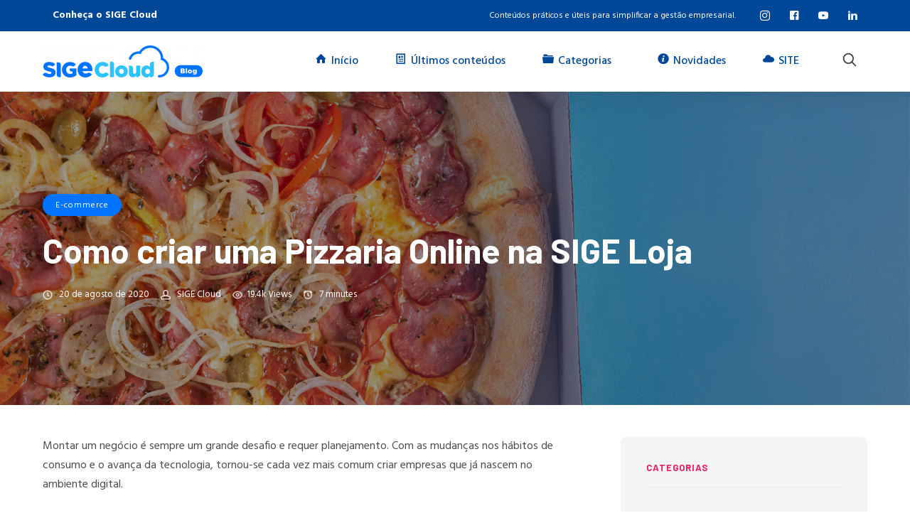

--- FILE ---
content_type: text/html; charset=UTF-8
request_url: https://blog.sigecloud.com.br/como-criar-uma-pizzaria-online-na-sige-loja/
body_size: 24572
content:
<!DOCTYPE html>
<html class="no-js" lang="pt-BR" prefix="og: http://ogp.me/ns# fb: http://ogp.me/ns/fb#">
	<head>
		<meta charset="UTF-8">
		<meta name="viewport" content="width=device-width, initial-scale=1">
		
		<meta name='robots' content='index, follow, max-image-preview:large, max-snippet:-1, max-video-preview:-1' />

	<!-- This site is optimized with the Yoast SEO plugin v21.7 - https://yoast.com/wordpress/plugins/seo/ -->
	<title>Como criar uma Pizzaria Online na SIGE Loja - Blog SIGE Cloud</title>
	<meta name="description" content="Para mostrar como é simples e rápido criar o site de delivery da sua Pizzaria, compartilhamos todos os passos neste artigo. Venha para o mundo digital!" />
	<link rel="canonical" href="https://blog.sigecloud.com.br/como-criar-uma-pizzaria-online-na-sige-loja/" />
	<meta name="twitter:label1" content="Escrito por" />
	<meta name="twitter:data1" content="SIGE Cloud" />
	<meta name="twitter:label2" content="Est. tempo de leitura" />
	<meta name="twitter:data2" content="6 minutos" />
	<!-- / Yoast SEO plugin. -->


<link rel="amphtml" href="https://blog.sigecloud.com.br/como-criar-uma-pizzaria-online-na-sige-loja/amp/" /><meta name="generator" content="AMP for WP 1.0.98"/><link rel='dns-prefetch' href='//fonts.googleapis.com' />
<link href='https://fonts.gstatic.com' crossorigin rel='preconnect' />
<link rel="alternate" type="application/rss+xml" title="Feed para Blog SIGE Cloud &raquo;" href="https://blog.sigecloud.com.br/feed/" />
<link rel="alternate" type="application/rss+xml" title="Feed de comentários para Blog SIGE Cloud &raquo;" href="https://blog.sigecloud.com.br/comments/feed/" />
<link rel="alternate" type="application/rss+xml" title="Feed de comentários para Blog SIGE Cloud &raquo; Como criar uma Pizzaria Online na SIGE Loja" href="https://blog.sigecloud.com.br/como-criar-uma-pizzaria-online-na-sige-loja/feed/" />
<script type="text/javascript">
/* <![CDATA[ */
window._wpemojiSettings = {"baseUrl":"https:\/\/s.w.org\/images\/core\/emoji\/14.0.0\/72x72\/","ext":".png","svgUrl":"https:\/\/s.w.org\/images\/core\/emoji\/14.0.0\/svg\/","svgExt":".svg","source":{"concatemoji":"https:\/\/blog.sigecloud.com.br\/wp-includes\/js\/wp-emoji-release.min.js?ver=6.4.5"}};
/*! This file is auto-generated */
!function(i,n){var o,s,e;function c(e){try{var t={supportTests:e,timestamp:(new Date).valueOf()};sessionStorage.setItem(o,JSON.stringify(t))}catch(e){}}function p(e,t,n){e.clearRect(0,0,e.canvas.width,e.canvas.height),e.fillText(t,0,0);var t=new Uint32Array(e.getImageData(0,0,e.canvas.width,e.canvas.height).data),r=(e.clearRect(0,0,e.canvas.width,e.canvas.height),e.fillText(n,0,0),new Uint32Array(e.getImageData(0,0,e.canvas.width,e.canvas.height).data));return t.every(function(e,t){return e===r[t]})}function u(e,t,n){switch(t){case"flag":return n(e,"\ud83c\udff3\ufe0f\u200d\u26a7\ufe0f","\ud83c\udff3\ufe0f\u200b\u26a7\ufe0f")?!1:!n(e,"\ud83c\uddfa\ud83c\uddf3","\ud83c\uddfa\u200b\ud83c\uddf3")&&!n(e,"\ud83c\udff4\udb40\udc67\udb40\udc62\udb40\udc65\udb40\udc6e\udb40\udc67\udb40\udc7f","\ud83c\udff4\u200b\udb40\udc67\u200b\udb40\udc62\u200b\udb40\udc65\u200b\udb40\udc6e\u200b\udb40\udc67\u200b\udb40\udc7f");case"emoji":return!n(e,"\ud83e\udef1\ud83c\udffb\u200d\ud83e\udef2\ud83c\udfff","\ud83e\udef1\ud83c\udffb\u200b\ud83e\udef2\ud83c\udfff")}return!1}function f(e,t,n){var r="undefined"!=typeof WorkerGlobalScope&&self instanceof WorkerGlobalScope?new OffscreenCanvas(300,150):i.createElement("canvas"),a=r.getContext("2d",{willReadFrequently:!0}),o=(a.textBaseline="top",a.font="600 32px Arial",{});return e.forEach(function(e){o[e]=t(a,e,n)}),o}function t(e){var t=i.createElement("script");t.src=e,t.defer=!0,i.head.appendChild(t)}"undefined"!=typeof Promise&&(o="wpEmojiSettingsSupports",s=["flag","emoji"],n.supports={everything:!0,everythingExceptFlag:!0},e=new Promise(function(e){i.addEventListener("DOMContentLoaded",e,{once:!0})}),new Promise(function(t){var n=function(){try{var e=JSON.parse(sessionStorage.getItem(o));if("object"==typeof e&&"number"==typeof e.timestamp&&(new Date).valueOf()<e.timestamp+604800&&"object"==typeof e.supportTests)return e.supportTests}catch(e){}return null}();if(!n){if("undefined"!=typeof Worker&&"undefined"!=typeof OffscreenCanvas&&"undefined"!=typeof URL&&URL.createObjectURL&&"undefined"!=typeof Blob)try{var e="postMessage("+f.toString()+"("+[JSON.stringify(s),u.toString(),p.toString()].join(",")+"));",r=new Blob([e],{type:"text/javascript"}),a=new Worker(URL.createObjectURL(r),{name:"wpTestEmojiSupports"});return void(a.onmessage=function(e){c(n=e.data),a.terminate(),t(n)})}catch(e){}c(n=f(s,u,p))}t(n)}).then(function(e){for(var t in e)n.supports[t]=e[t],n.supports.everything=n.supports.everything&&n.supports[t],"flag"!==t&&(n.supports.everythingExceptFlag=n.supports.everythingExceptFlag&&n.supports[t]);n.supports.everythingExceptFlag=n.supports.everythingExceptFlag&&!n.supports.flag,n.DOMReady=!1,n.readyCallback=function(){n.DOMReady=!0}}).then(function(){return e}).then(function(){var e;n.supports.everything||(n.readyCallback(),(e=n.source||{}).concatemoji?t(e.concatemoji):e.wpemoji&&e.twemoji&&(t(e.twemoji),t(e.wpemoji)))}))}((window,document),window._wpemojiSettings);
/* ]]> */
</script>
<link rel="stylesheet" href="https://blog.sigecloud.com.br/wp-content/cache/minify/d1451.css" media="all" />

<style id='wp-emoji-styles-inline-css' type='text/css'>

	img.wp-smiley, img.emoji {
		display: inline !important;
		border: none !important;
		box-shadow: none !important;
		height: 1em !important;
		width: 1em !important;
		margin: 0 0.07em !important;
		vertical-align: -0.1em !important;
		background: none !important;
		padding: 0 !important;
	}
</style>
<link rel="stylesheet" href="https://blog.sigecloud.com.br/wp-content/cache/minify/bc827.css" media="all" />


<style id='classic-theme-styles-inline-css' type='text/css'>
/*! This file is auto-generated */
.wp-block-button__link{color:#fff;background-color:#32373c;border-radius:9999px;box-shadow:none;text-decoration:none;padding:calc(.667em + 2px) calc(1.333em + 2px);font-size:1.125em}.wp-block-file__button{background:#32373c;color:#fff;text-decoration:none}
</style>
<style id='global-styles-inline-css' type='text/css'>
body{--wp--preset--color--black: #000000;--wp--preset--color--cyan-bluish-gray: #abb8c3;--wp--preset--color--white: #ffffff;--wp--preset--color--pale-pink: #f78da7;--wp--preset--color--vivid-red: #cf2e2e;--wp--preset--color--luminous-vivid-orange: #ff6900;--wp--preset--color--luminous-vivid-amber: #fcb900;--wp--preset--color--light-green-cyan: #7bdcb5;--wp--preset--color--vivid-green-cyan: #00d084;--wp--preset--color--pale-cyan-blue: #8ed1fc;--wp--preset--color--vivid-cyan-blue: #0693e3;--wp--preset--color--vivid-purple: #9b51e0;--wp--preset--gradient--vivid-cyan-blue-to-vivid-purple: linear-gradient(135deg,rgba(6,147,227,1) 0%,rgb(155,81,224) 100%);--wp--preset--gradient--light-green-cyan-to-vivid-green-cyan: linear-gradient(135deg,rgb(122,220,180) 0%,rgb(0,208,130) 100%);--wp--preset--gradient--luminous-vivid-amber-to-luminous-vivid-orange: linear-gradient(135deg,rgba(252,185,0,1) 0%,rgba(255,105,0,1) 100%);--wp--preset--gradient--luminous-vivid-orange-to-vivid-red: linear-gradient(135deg,rgba(255,105,0,1) 0%,rgb(207,46,46) 100%);--wp--preset--gradient--very-light-gray-to-cyan-bluish-gray: linear-gradient(135deg,rgb(238,238,238) 0%,rgb(169,184,195) 100%);--wp--preset--gradient--cool-to-warm-spectrum: linear-gradient(135deg,rgb(74,234,220) 0%,rgb(151,120,209) 20%,rgb(207,42,186) 40%,rgb(238,44,130) 60%,rgb(251,105,98) 80%,rgb(254,248,76) 100%);--wp--preset--gradient--blush-light-purple: linear-gradient(135deg,rgb(255,206,236) 0%,rgb(152,150,240) 100%);--wp--preset--gradient--blush-bordeaux: linear-gradient(135deg,rgb(254,205,165) 0%,rgb(254,45,45) 50%,rgb(107,0,62) 100%);--wp--preset--gradient--luminous-dusk: linear-gradient(135deg,rgb(255,203,112) 0%,rgb(199,81,192) 50%,rgb(65,88,208) 100%);--wp--preset--gradient--pale-ocean: linear-gradient(135deg,rgb(255,245,203) 0%,rgb(182,227,212) 50%,rgb(51,167,181) 100%);--wp--preset--gradient--electric-grass: linear-gradient(135deg,rgb(202,248,128) 0%,rgb(113,206,126) 100%);--wp--preset--gradient--midnight: linear-gradient(135deg,rgb(2,3,129) 0%,rgb(40,116,252) 100%);--wp--preset--font-size--small: 13px;--wp--preset--font-size--medium: 20px;--wp--preset--font-size--large: 36px;--wp--preset--font-size--x-large: 42px;--wp--preset--spacing--20: 0.44rem;--wp--preset--spacing--30: 0.67rem;--wp--preset--spacing--40: 1rem;--wp--preset--spacing--50: 1.5rem;--wp--preset--spacing--60: 2.25rem;--wp--preset--spacing--70: 3.38rem;--wp--preset--spacing--80: 5.06rem;--wp--preset--shadow--natural: 6px 6px 9px rgba(0, 0, 0, 0.2);--wp--preset--shadow--deep: 12px 12px 50px rgba(0, 0, 0, 0.4);--wp--preset--shadow--sharp: 6px 6px 0px rgba(0, 0, 0, 0.2);--wp--preset--shadow--outlined: 6px 6px 0px -3px rgba(255, 255, 255, 1), 6px 6px rgba(0, 0, 0, 1);--wp--preset--shadow--crisp: 6px 6px 0px rgba(0, 0, 0, 1);}:where(.is-layout-flex){gap: 0.5em;}:where(.is-layout-grid){gap: 0.5em;}body .is-layout-flow > .alignleft{float: left;margin-inline-start: 0;margin-inline-end: 2em;}body .is-layout-flow > .alignright{float: right;margin-inline-start: 2em;margin-inline-end: 0;}body .is-layout-flow > .aligncenter{margin-left: auto !important;margin-right: auto !important;}body .is-layout-constrained > .alignleft{float: left;margin-inline-start: 0;margin-inline-end: 2em;}body .is-layout-constrained > .alignright{float: right;margin-inline-start: 2em;margin-inline-end: 0;}body .is-layout-constrained > .aligncenter{margin-left: auto !important;margin-right: auto !important;}body .is-layout-constrained > :where(:not(.alignleft):not(.alignright):not(.alignfull)){max-width: var(--wp--style--global--content-size);margin-left: auto !important;margin-right: auto !important;}body .is-layout-constrained > .alignwide{max-width: var(--wp--style--global--wide-size);}body .is-layout-flex{display: flex;}body .is-layout-flex{flex-wrap: wrap;align-items: center;}body .is-layout-flex > *{margin: 0;}body .is-layout-grid{display: grid;}body .is-layout-grid > *{margin: 0;}:where(.wp-block-columns.is-layout-flex){gap: 2em;}:where(.wp-block-columns.is-layout-grid){gap: 2em;}:where(.wp-block-post-template.is-layout-flex){gap: 1.25em;}:where(.wp-block-post-template.is-layout-grid){gap: 1.25em;}.has-black-color{color: var(--wp--preset--color--black) !important;}.has-cyan-bluish-gray-color{color: var(--wp--preset--color--cyan-bluish-gray) !important;}.has-white-color{color: var(--wp--preset--color--white) !important;}.has-pale-pink-color{color: var(--wp--preset--color--pale-pink) !important;}.has-vivid-red-color{color: var(--wp--preset--color--vivid-red) !important;}.has-luminous-vivid-orange-color{color: var(--wp--preset--color--luminous-vivid-orange) !important;}.has-luminous-vivid-amber-color{color: var(--wp--preset--color--luminous-vivid-amber) !important;}.has-light-green-cyan-color{color: var(--wp--preset--color--light-green-cyan) !important;}.has-vivid-green-cyan-color{color: var(--wp--preset--color--vivid-green-cyan) !important;}.has-pale-cyan-blue-color{color: var(--wp--preset--color--pale-cyan-blue) !important;}.has-vivid-cyan-blue-color{color: var(--wp--preset--color--vivid-cyan-blue) !important;}.has-vivid-purple-color{color: var(--wp--preset--color--vivid-purple) !important;}.has-black-background-color{background-color: var(--wp--preset--color--black) !important;}.has-cyan-bluish-gray-background-color{background-color: var(--wp--preset--color--cyan-bluish-gray) !important;}.has-white-background-color{background-color: var(--wp--preset--color--white) !important;}.has-pale-pink-background-color{background-color: var(--wp--preset--color--pale-pink) !important;}.has-vivid-red-background-color{background-color: var(--wp--preset--color--vivid-red) !important;}.has-luminous-vivid-orange-background-color{background-color: var(--wp--preset--color--luminous-vivid-orange) !important;}.has-luminous-vivid-amber-background-color{background-color: var(--wp--preset--color--luminous-vivid-amber) !important;}.has-light-green-cyan-background-color{background-color: var(--wp--preset--color--light-green-cyan) !important;}.has-vivid-green-cyan-background-color{background-color: var(--wp--preset--color--vivid-green-cyan) !important;}.has-pale-cyan-blue-background-color{background-color: var(--wp--preset--color--pale-cyan-blue) !important;}.has-vivid-cyan-blue-background-color{background-color: var(--wp--preset--color--vivid-cyan-blue) !important;}.has-vivid-purple-background-color{background-color: var(--wp--preset--color--vivid-purple) !important;}.has-black-border-color{border-color: var(--wp--preset--color--black) !important;}.has-cyan-bluish-gray-border-color{border-color: var(--wp--preset--color--cyan-bluish-gray) !important;}.has-white-border-color{border-color: var(--wp--preset--color--white) !important;}.has-pale-pink-border-color{border-color: var(--wp--preset--color--pale-pink) !important;}.has-vivid-red-border-color{border-color: var(--wp--preset--color--vivid-red) !important;}.has-luminous-vivid-orange-border-color{border-color: var(--wp--preset--color--luminous-vivid-orange) !important;}.has-luminous-vivid-amber-border-color{border-color: var(--wp--preset--color--luminous-vivid-amber) !important;}.has-light-green-cyan-border-color{border-color: var(--wp--preset--color--light-green-cyan) !important;}.has-vivid-green-cyan-border-color{border-color: var(--wp--preset--color--vivid-green-cyan) !important;}.has-pale-cyan-blue-border-color{border-color: var(--wp--preset--color--pale-cyan-blue) !important;}.has-vivid-cyan-blue-border-color{border-color: var(--wp--preset--color--vivid-cyan-blue) !important;}.has-vivid-purple-border-color{border-color: var(--wp--preset--color--vivid-purple) !important;}.has-vivid-cyan-blue-to-vivid-purple-gradient-background{background: var(--wp--preset--gradient--vivid-cyan-blue-to-vivid-purple) !important;}.has-light-green-cyan-to-vivid-green-cyan-gradient-background{background: var(--wp--preset--gradient--light-green-cyan-to-vivid-green-cyan) !important;}.has-luminous-vivid-amber-to-luminous-vivid-orange-gradient-background{background: var(--wp--preset--gradient--luminous-vivid-amber-to-luminous-vivid-orange) !important;}.has-luminous-vivid-orange-to-vivid-red-gradient-background{background: var(--wp--preset--gradient--luminous-vivid-orange-to-vivid-red) !important;}.has-very-light-gray-to-cyan-bluish-gray-gradient-background{background: var(--wp--preset--gradient--very-light-gray-to-cyan-bluish-gray) !important;}.has-cool-to-warm-spectrum-gradient-background{background: var(--wp--preset--gradient--cool-to-warm-spectrum) !important;}.has-blush-light-purple-gradient-background{background: var(--wp--preset--gradient--blush-light-purple) !important;}.has-blush-bordeaux-gradient-background{background: var(--wp--preset--gradient--blush-bordeaux) !important;}.has-luminous-dusk-gradient-background{background: var(--wp--preset--gradient--luminous-dusk) !important;}.has-pale-ocean-gradient-background{background: var(--wp--preset--gradient--pale-ocean) !important;}.has-electric-grass-gradient-background{background: var(--wp--preset--gradient--electric-grass) !important;}.has-midnight-gradient-background{background: var(--wp--preset--gradient--midnight) !important;}.has-small-font-size{font-size: var(--wp--preset--font-size--small) !important;}.has-medium-font-size{font-size: var(--wp--preset--font-size--medium) !important;}.has-large-font-size{font-size: var(--wp--preset--font-size--large) !important;}.has-x-large-font-size{font-size: var(--wp--preset--font-size--x-large) !important;}
.wp-block-navigation a:where(:not(.wp-element-button)){color: inherit;}
:where(.wp-block-post-template.is-layout-flex){gap: 1.25em;}:where(.wp-block-post-template.is-layout-grid){gap: 1.25em;}
:where(.wp-block-columns.is-layout-flex){gap: 2em;}:where(.wp-block-columns.is-layout-grid){gap: 2em;}
.wp-block-pullquote{font-size: 1.5em;line-height: 1.6;}
</style>
<link rel="stylesheet" href="https://blog.sigecloud.com.br/wp-content/cache/minify/18073.css" media="all" />








<link rel='stylesheet' id='material-icons-css' href='https://fonts.googleapis.com/icon?family=Material+Icons&#038;ver=1.0.0' type='text/css' media='all' />
<script  src="https://blog.sigecloud.com.br/wp-content/cache/minify/818c0.js"></script>


<script type="application/json" id="wpp-json">

{"sampling_active":0,"sampling_rate":100,"ajax_url":"https:\/\/blog.sigecloud.com.br\/wp-json\/wordpress-popular-posts\/v1\/popular-posts","api_url":"https:\/\/blog.sigecloud.com.br\/wp-json\/wordpress-popular-posts","ID":20248,"token":"c36c5a8404","lang":0,"debug":0}

</script>
<script  src="https://blog.sigecloud.com.br/wp-content/cache/minify/56d32.js"></script>

<link rel="https://api.w.org/" href="https://blog.sigecloud.com.br/wp-json/" /><link rel="alternate" type="application/json" href="https://blog.sigecloud.com.br/wp-json/wp/v2/posts/20248" /><link rel="EditURI" type="application/rsd+xml" title="RSD" href="https://blog.sigecloud.com.br/xmlrpc.php?rsd" />
<meta name="generator" content="WordPress 6.4.5" />
<link rel='shortlink' href='https://blog.sigecloud.com.br/?p=20248' />
<link rel="alternate" type="application/json+oembed" href="https://blog.sigecloud.com.br/wp-json/oembed/1.0/embed?url=https%3A%2F%2Fblog.sigecloud.com.br%2Fcomo-criar-uma-pizzaria-online-na-sige-loja%2F" />
<link rel="alternate" type="text/xml+oembed" href="https://blog.sigecloud.com.br/wp-json/oembed/1.0/embed?url=https%3A%2F%2Fblog.sigecloud.com.br%2Fcomo-criar-uma-pizzaria-online-na-sige-loja%2F&#038;format=xml" />

		<!-- GA Google Analytics @ https://m0n.co/ga -->
		<script async src="https://www.googletagmanager.com/gtag/js?id=UA-51081815-4"></script>
		<script>
			window.dataLayer = window.dataLayer || [];
			function gtag(){dataLayer.push(arguments);}
			gtag('js', new Date());
			gtag('config', 'UA-51081815-4');
		</script>

	<script type="application/ld+json" data-schema="20248-post-Default">{"@context":"https:\/\/schema.org\/","@type":"BlogPosting","@id":"https:\/\/blog.sigecloud.com.br\/como-criar-uma-pizzaria-online-na-sige-loja\/#BlogPosting","mainEntityOfPage":"https:\/\/blog.sigecloud.com.br\/como-criar-uma-pizzaria-online-na-sige-loja\/","headline":"Como criar uma Pizzaria Online na SIGE Loja","name":"Como criar uma Pizzaria Online na SIGE Loja","description":"Para mostrar como \u00e9 simples e r\u00e1pido criar o site de delivery da sua Pizzaria, compartilhamos todos os passos neste artigo. Venha para o mundo digital!","datePublished":"2020-08-20","dateModified":"2020-08-31","author":{"@type":"Person","@id":"https:\/\/blog.sigecloud.com.br\/author\/bruna\/#Person","name":"SIGE Cloud","url":"https:\/\/blog.sigecloud.com.br\/author\/bruna\/","identifier":11,"image":{"@type":"ImageObject","@id":"https:\/\/secure.gravatar.com\/avatar\/20d7c39fa2967057192c5fe9c9a9174e?s=96&d=mm&r=g","url":"https:\/\/secure.gravatar.com\/avatar\/20d7c39fa2967057192c5fe9c9a9174e?s=96&d=mm&r=g","height":96,"width":96}},"publisher":{"@type":"Organization","name":"SIGE Cloud","logo":{"@type":"ImageObject","@id":"https:\/\/blog.sigecloud.com.br\/wp-content\/uploads\/2018\/12\/MARCA-SIGE-Cloud-AZUL-60px.png","url":"https:\/\/blog.sigecloud.com.br\/wp-content\/uploads\/2018\/12\/MARCA-SIGE-Cloud-AZUL-60px.png","width":160,"height":60}},"image":{"@type":"ImageObject","@id":"https:\/\/blog.sigecloud.com.br\/wp-content\/uploads\/2020\/08\/Capa-Como-criar-uma-Pizzaria-Online-1.jpg","url":"https:\/\/blog.sigecloud.com.br\/wp-content\/uploads\/2020\/08\/Capa-Como-criar-uma-Pizzaria-Online-1.jpg","height":1125,"width":2000},"url":"https:\/\/blog.sigecloud.com.br\/como-criar-uma-pizzaria-online-na-sige-loja\/","video":{"@context":"http:\/\/schema.org\/","@type":"VideoObject","@id":"https:\/\/www.youtube.com\/watch?v=s7pc6Eevlhk#VideoObject","contentUrl":"https:\/\/www.youtube.com\/watch?v=s7pc6Eevlhk","name":"Como cadastrar Produtos do Tipo Pizza no SIGE Cloud","description":"A fim de levar ainda mais benef\u00edcios para todos os segmentos, otimizamos o cadastro de produtos e agora \u00e9 poss\u00edvel cadastrar produtos do tipo Pizza, variando em tamanhos, sabores, bordas e massas.\n\nAssista ao v\u00eddeo e veja como \u00e9 f\u00e1cil configurar!\n\nAinda n\u00e3o conhece o SIGE Cloud? Est\u00e1 esperando o qu\u00ea? Experimente o Sistema ERP mais completo do Brasil: http:\/\/www.sigecloud.com.br\n\nGostou deste v\u00eddeo?\nDeixe seu coment\u00e1rio.\n\nSe inscreva no canal e fique por dentro das novidades e dicas.\n\nConhe\u00e7a nossas redes:\n\nhttps:\/\/www.instagram.com\/sigecloud\nhttps:\/\/www.facebook.com\/sigeclouderp","thumbnailUrl":["https:\/\/i.ytimg.com\/vi\/s7pc6Eevlhk\/default.jpg","https:\/\/i.ytimg.com\/vi\/s7pc6Eevlhk\/mqdefault.jpg","https:\/\/i.ytimg.com\/vi\/s7pc6Eevlhk\/hqdefault.jpg","https:\/\/i.ytimg.com\/vi\/s7pc6Eevlhk\/sddefault.jpg","https:\/\/i.ytimg.com\/vi\/s7pc6Eevlhk\/maxresdefault.jpg"],"uploadDate":"2020-08-19T13:28:49+00:00","duration":"PT3M34S","embedUrl":"https:\/\/www.youtube.com\/embed\/s7pc6Eevlhk","publisher":{"@type":"Organization","@id":"https:\/\/www.youtube.com\/channel\/UCP-TUGfiTQ6RGgf9juNabeg#Organization","url":"https:\/\/www.youtube.com\/channel\/UCP-TUGfiTQ6RGgf9juNabeg","name":"SIGE Cloud","description":"Canal oficial do SIGE Cloud. Somos mais que um Sistema de Gest\u00e3o. Entregamos a milhares de empresas, solu\u00e7\u00f5es como ERP Online e Offline, Loja Virtual, App de Vendas e Banco Digital. \nAssista a dicas sobre gest\u00e3o, vendas, marketing e veja como aproveitar ao m\u00e1ximo todas as funcionalidades do Ecossistema SIGE Cloud. \n\nQuer saber mais? Acesse: http:\/\/sigecloud.com.br","logo":{"url":"https:\/\/yt3.ggpht.com\/Z5uRtyELvXnREBP-KN8Rn_CG66hky2MpIkK6nJxyGNNsZ4m1BP6YGe0KhkSr2lX-S5aBlL--5w=s800-c-k-c0x00ffffff-no-rj","width":800,"height":800,"@type":"ImageObject"}},"potentialAction":{"@type":"SeekToAction","target":"https:\/\/www.youtube.com\/watch?v=s7pc6Eevlhk&t={seek_to_second_number}","startOffset-input":"required name=seek_to_second_number"},"interactionStatistic":[[{"@type":"InteractionCounter","interactionType":{"@type":"WatchAction"},"userInteractionCount":856}],{"@type":"InteractionCounter","interactionType":{"@type":"LikeAction"},"userInteractionCount":9}]},"about":["E-commerce"],"wordCount":1277}</script>
<script type="application/ld+json" data-schema="Breadcrumb">{"@context":"https:\/\/schema.org\/","@type":"BreadcrumbList","itemListElement":[{"@type":"ListItem","position":1,"name":"Como criar uma Pizzaria Online na SIGE Loja","item":"https:\/\/blog.sigecloud.com.br\/como-criar-uma-pizzaria-online-na-sige-loja\/#breadcrumbitem"}]}</script>
            <style id="wpp-loading-animation-styles">@-webkit-keyframes bgslide{from{background-position-x:0}to{background-position-x:-200%}}@keyframes bgslide{from{background-position-x:0}to{background-position-x:-200%}}.wpp-widget-placeholder,.wpp-widget-block-placeholder,.wpp-shortcode-placeholder{margin:0 auto;width:60px;height:3px;background:#dd3737;background:linear-gradient(90deg,#dd3737 0%,#571313 10%,#dd3737 100%);background-size:200% auto;border-radius:3px;-webkit-animation:bgslide 1s infinite linear;animation:bgslide 1s infinite linear}</style>
            <meta name="google-site-verification" content="pHXjIJU97Kc1rAsk-d1VGODd_Af8luIbmHCOfgY1Oj0" /><link rel="icon" href="https://blog.sigecloud.com.br/wp-content/uploads/2019/01/favicon-sige-cloud.png" sizes="32x32" />
<link rel="icon" href="https://blog.sigecloud.com.br/wp-content/uploads/2019/01/favicon-sige-cloud.png" sizes="192x192" />
<link rel="apple-touch-icon" href="https://blog.sigecloud.com.br/wp-content/uploads/2019/01/favicon-sige-cloud.png" />
<meta name="msapplication-TileImage" content="https://blog.sigecloud.com.br/wp-content/uploads/2019/01/favicon-sige-cloud.png" />
<style id="kirki-inline-styles">.vw-logo{padding-top:0px;padding-bottom:0px;padding-left:0px;padding-right:0px;}.widget.popular-posts .wpp-post-title,blockquote,h1, h2, h3, h4, h5, h6{font-family:Barlow;font-weight:700;letter-spacing:0px;text-transform:none;color:#1a1b1d;}h1{font-size:36px;}h2{font-size:30px;}h3{font-size:24px;}h4{font-size:18px;}h5{font-size:14px;}h6{font-size:12px;}body{font-family:Hind;font-size:16px;font-weight:400;color:#4d4d4d;}.vw-main-post .post-categories a, .post-categories-large .post-categories a{font-size:12px;letter-spacing:1px;text-transform:none;color:#ffffff;}.post-categories a{background-color:#0074ff;}.altcategorycolor .post-categories a{color:#ffffff;background-color:#0074ff;}.archive-description,.vw-tagline{font-family:Hind;font-size:1.44em;font-weight:300;letter-spacing:0px;text-transform:none;color:#888;}.vw-post-meta{font-family:Hind;font-size:13px;font-weight:400;letter-spacing:0px;text-transform:none;color:#888;}.vw-about-me__description,.vw-post-box-excerpt,.vw-teaser__content{font-size:15px;color:#666;}.vw-post-content, .entry-content{font-size:16px;color:#4d4d4d;}.vw-loop-filter,.woocommerce div.product .woocommerce-tabs ul.tabs li a{text-transform:none;color:#aaaaaa;}.vw-loop-filter a.vw-active{background-color:#0074ff;}input[type="color"], input[type="date"], input[type="datetime"], input[type="datetime-local"], input[type="email"], input[type="month"], input[type="number"], input[type="password"], input[type="search"], input[type="tel"], input[type="text"], input[type="time"], input[type="url"], input[type="week"], input:not([type]), textarea{background-color:#f2f2f2;color:#666;border-color:#f2f2f2;}input[type="color"]:focus, input[type="date"]:focus, input[type="datetime"]:focus, input[type="datetime-local"]:focus, input[type="email"]:focus, input[type="month"]:focus, input[type="number"]:focus, input[type="password"]:focus, input[type="search"]:focus, input[type="tel"]:focus, input[type="text"]:focus, input[type="time"]:focus, input[type="url"]:focus, input[type="week"]:focus, input:not([type]):focus, textarea:focus{outline-color:#1e73be;}button, input[type="button"], input[type="reset"], input[type="submit"], .woocommerce a.button, .woocommerce button.button, .woocommerce input.button, .woocommerce #respond input#submit, .woocommerce-page a.button, .woocommerce-page button.button, .woocommerce-page input.button, .woocommerce-page #respond input#submit, .woocommerce a.added_to_cart, .vw-button{font-family:Barlow;font-size:12px;font-weight:700;letter-spacing:1px;text-transform:uppercase;background-color:#111111;color:#e8e8e8;-webkit-border-radius:30px;-moz-border-radius:30px;border-radius:30px;}.no-touch button:hover, .no-touch input[type="button"]:hover, .no-touch input[type="reset"]:hover, .no-touch input[type="submit"]:hover, .no-touch .woocommerce a.button:hover, .no-touch .woocommerce button.button:hover, .no-touch .woocommerce input.button:hover, .no-touch .woocommerce #respond input#submit:hover, .no-touch .woocommerce-page a.button:hover, .no-touch .woocommerce-page button.button:hover, .no-touch .woocommerce-page input.button:hover, .no-touch .woocommerce-page #respond input#submit:hover, .no-touch .woocommerce a.added_to_cart:hover, .no-touch .vw-button:hover,.woocommerce #respond input#submit.alt:hover, .woocommerce a.button.alt:hover, .woocommerce button.button.alt:hover, .woocommerce input.button.alt:hover,.woocommerce #respond input#submit:hover, .woocommerce a.button:hover, .woocommerce button.button:hover, .woocommerce input.button:hover{background-color:#E91E63;color:#ffffff;}.vw-header{background-color:#ffffff;padding-top:20px;padding-bottom:20px;}.vw-top-bar__today{color:#ffffff;}.vw-top-bar{padding-top:10px;padding-bottom:10px;font-family:Hind;font-size:12px;font-weight:400;letter-spacing:0px;text-transform:none;background-color:#004798;color:#ffffff;}.vw-top-bar .vw-social-links a{margin-top:-10px;margin-bottom:-10px;}.vw-breadcrumbs{font-size:13px;letter-spacing:0.5px;text-transform:none;color:#888;}.no-touch button:hover, .no-touch [type='button']:hover, .no-touch [type='reset']:hover, .no-touch [type='submit']:hover, .no-touch .woocommerce a.button:hover, .no-touch .woocommerce button.button:hover, .no-touch .woocommerce input.button:hover, .no-touch .woocommerce #respond input#submit:hover, .no-touch .woocommerce-page a.button:hover, .no-touch .woocommerce-page button.button:hover, .no-touch .woocommerce-page input.button:hover, .no-touch .woocommerce-page #respond input#submit:hover, .no-touch .woocommerce a.added_to_cart:hover, .no-touch .woocommerce #respond input#submit.disabled:hover, .no-touch .woocommerce #respond input#submit:disabled:hover, .no-touch .woocommerce #respond input#submit:disabled[disabled]:hover, .no-touch .woocommerce a.button.disabled:hover, .no-touch .woocommerce a.button:disabled:hover, .no-touch .woocommerce a.button:disabled[disabled]:hover, .no-touch .woocommerce button.button.disabled:hover, .no-touch .woocommerce button.button:disabled:hover, .no-touch .woocommerce button.button:disabled[disabled]:hover, .no-touch .woocommerce input.button.disabled:hover, .no-touch .woocommerce input.button:disabled:hover, .no-touch .woocommerce input.button:disabled[disabled]:hover, .no-touch .woocommerce #respond input#submit.alt.disabled:hover, .no-touch .woocommerce #respond input#submit.alt:disabled:hover, .no-touch .woocommerce #respond input#submit.alt:disabled[disabled]:hover, .no-touch .woocommerce a.button.alt.disabled:hover, .no-touch .woocommerce a.button.alt:disabled:hover, .no-touch .woocommerce a.button.alt:disabled[disabled]:hover, .no-touch .woocommerce button.button.alt.disabled:hover, .no-touch .woocommerce button.button.alt:disabled:hover, .no-touch .woocommerce button.button.alt:disabled[disabled]:hover, .no-touch .woocommerce input.button.alt.disabled:hover, .no-touch .woocommerce input.button.alt:disabled:hover, .no-touch .woocommerce input.button.alt:disabled[disabled]:hover, .no-touch .vw-button:hover, .vw-button--accent, .no-touch .vw-button--outline.vw-button:hover, .vw-loop-navigation .page-numbers.current, .vw-loop-navigation a.page-numbers:hover, .vw-post-navigation__next:hover .vw-post-navigation__icon, .vw-post-navigation__previous:hover .vw-post-navigation__icon, .vw-page-links > span.vw-page-links__link, .vw-page-links > a:hover, .vw-post-tags a:hover, .vw-menu-mobile .menu-item-depth-0.menu-item-has-children a:hover:after, .vw-loop.showrank .vw-post-tiny .vw-post-box-thumb:after, .vwcb-pricing-featured .vwcb-pricing-inner, #wp-calendar tbody td:hover, .widget_product_tag_cloud .tagcloud a:hover, .widget_tag_cloud .tagcloud a:hover{background-color:#0074ff;}.vw-overlay-hilight, .menu-badge, .vw-button--accent, .vw-category-list__count, .vw-scroll-to-top, .vw-cart-icon-count{background-color:#0074ff;}.vw-post-box-title a:hover, .vw-post-box-readmore, .vw-counter-number{color:#0074ff;}.vw-backdrop{background-color:rgba(0,0,0,0.4);}::selection{background-color:#2cc3ff;}.vw-menu-main .main-menu-link{font-family:Hind;font-size:16px;font-weight:500;letter-spacing:0px;text-transform:none;color:#004798;}.vw-menu-main .main-menu-item:hover .main-menu-link{color:#0074ff;}.vw-menu-main .main-menu-item.current-menu-ancestor .main-menu-link,.vw-menu-main .main-menu-item.current-menu-item .main-menu-link,.vw-menu-main .main-menu-item.current-menu-parent .main-menu-link{color:#0074ff;}.vw-menu-main .sub-menu-link{font-size:14px;letter-spacing:0px;text-transform:none;font-weight:700;color:#004798;}.vw-menu-main .sub-menu-wrapper{background-color:#ffffff;}.vw-menu-main .sub-menu-item:hover > .menu-link{color:#00c853;}.vw-menu-top .main-menu-link{font-family:Hind;font-size:14px;font-weight:700;text-transform:none;color:#ffffff;}.vw-menu-top .main-menu-item:hover .main-menu-link{color:#00c853;}.vw-menu-top .main-menu-item.current-menu-ancestor .main-menu-link,.vw-menu-top .main-menu-item.current-menu-item .main-menu-link,.vw-menu-top .main-menu-item.current-menu-parent .main-menu-link{color:#00c853;}.vw-menu-top .sub-menu-link{font-size:16px;letter-spacing:0px;text-transform:none;font-weight:400;color:#666666;}.vw-menu-top .sub-menu-wrapper{background-color:#ffffff;}.vw-menu-top .sub-menu-item:hover > .menu-link{color:#00c853;}.vw-footer-sidebars{background-color:#f1f1f1;font-size:14px;color:#666666;}.vw-footer-sidebars .widget-title, .vw-footer-sidebars .widget_ninja_forms_widget .nf-form-title h3{font-family:Hind;font-size:16px;font-weight:700;letter-spacing:0px;text-align:left;text-transform:none;color:#004798;}.vw-footer-sidebars a{color:#0074ff;}.vw-footer-sidebars a:hover{color:#2cc3ff;}.vw-bottom-bar{padding-top:15px;padding-bottom:15px;font-family:Hind;font-size:12px;font-weight:700;letter-spacing:0px;text-transform:none;background-color:#004798;color:#ffffff;}.vw-bottom-bar a{color:#f5f5f5;}.vw-bottom-bar a:hover{color:#00c853;}.vw-footer-about{color:#ababad;background:rgba(20,20,20,.8);background-color:rgba(20,20,20,.8);background-repeat:repeat;background-position:center center;background-attachment:scroll;-webkit-background-size:cover;-moz-background-size:cover;-ms-background-size:cover;-o-background-size:cover;background-size:cover;}.vw-footer-about a:hover{color:#fff;}.vw-side-panel__drawer-inner{background-color:#ffffff;color:#4D4D4D;}.vw-side-panel h1,.vw-side-panel h2,.vw-side-panel h3,.vw-side-panel h4,.vw-side-panel h5,.vw-side-panel h6{color:#4D4D4D;}.vw-side-panel__drawer-inner a{color:#4D4D4D;}.vw-side-panel__drawer-inner a:hover{color:#E91E63;}.vw-side-panel .menu-link{font-family:Hind;font-size:1.2em;font-weight:700;letter-spacing:0px;text-transform:none;}.vw-side-panel .sub-menu-link{font-size:0.9333em;letter-spacing:0px;text-transform:none;color:#4d4d4d;font-weight:400;}.vw-side-panel .widget-title, .vw-side-panel .widget_ninja_forms_widget .nf-form-title h3{font-size:13px;font-weight:700;letter-spacing:1px;text-align:left;text-transform:uppercase;color:#e91e63;}.vw-sidebar .widget-title, .vw-sidebar .widget_ninja_forms_widget .nf-form-title h3{font-size:13px;letter-spacing:1px;text-align:left;text-transform:uppercase;color:#e91e63;}.vw-big-date h3{font-size:13px;letter-spacing:1px;text-align:left;text-transform:uppercase;color:#e91e63;}.vw-sidebar{color:#4D4D4D;}.vw-sidebar .widget-alt{background-color:#f5f5f5;color:#4d4d4d;}.vw-sidebar .widget-alt .widget-title, .vw-sidebar .widget-alt .widget_ninja_forms_widget .nf-form-title h3{color:#E91E63;}.vw-sidebar .widget-alt a{color:#4d4d4d;}.vw-sidebar .widget-alt a:hover{color:#4d4d4d;}.vw-review-stars__on i{color:#FFC400;}.vw-review{background-color:#f5f5f5;color:#777;}.vw-review__title{color:#1a1b1d;}.vw-review__pros-title, .vw-review__cons-title{color:#1a1b1d;}.vw-review__where-to-buy-title{color:#1a1b1d;}.vw-review__total-section{background-color:#E91E63;color:#FFFFFF;}.vw-review__total-section .vw-review-stars__on i{color:#ffffff;}.vw-review__total-section .vw-review-stars__off i{color:#CCCCCC;}.vw-review__criterion-title{color:#1a1b1d;}.vw-review__criterion-bar-container{background-color:rgba(0,0,0,0.06);}.vw-review__criterion-bar{background-color:#E91E63;}.vw-review__criterion .vw-review-stars__on i{color:#FFC400;}.vw-review__criterion .vw-review-stars__off i{color:#CCCCCC;}.vw-review__where-to-buy-buttons .vw-button{background-color:#111111;color:#FFFFFF;}.vwcb-title{font-size:2.48832em;letter-spacing:0px;text-transform:none;color:#1a1b1d;}.vwcb-tagline{font-family:Hind;font-size:1.44em;font-weight:300;letter-spacing:0px;text-transform:none;color:#aaa;}/* vietnamese */
@font-face {
  font-family: 'Barlow';
  font-style: normal;
  font-weight: 700;
  font-display: swap;
  src: url(https://blog.sigecloud.com.br/wp-content/fonts/barlow/7cHqv4kjgoGqM7E3t-4s6Foqtz0rdom9.woff) format('woff');
  unicode-range: U+0102-0103, U+0110-0111, U+0128-0129, U+0168-0169, U+01A0-01A1, U+01AF-01B0, U+0300-0301, U+0303-0304, U+0308-0309, U+0323, U+0329, U+1EA0-1EF9, U+20AB;
}
/* latin-ext */
@font-face {
  font-family: 'Barlow';
  font-style: normal;
  font-weight: 700;
  font-display: swap;
  src: url(https://blog.sigecloud.com.br/wp-content/fonts/barlow/7cHqv4kjgoGqM7E3t-4s6Voqtz0rdom9.woff) format('woff');
  unicode-range: U+0100-02AF, U+0304, U+0308, U+0329, U+1E00-1E9F, U+1EF2-1EFF, U+2020, U+20A0-20AB, U+20AD-20C0, U+2113, U+2C60-2C7F, U+A720-A7FF;
}
/* latin */
@font-face {
  font-family: 'Barlow';
  font-style: normal;
  font-weight: 700;
  font-display: swap;
  src: url(https://blog.sigecloud.com.br/wp-content/fonts/barlow/7cHqv4kjgoGqM7E3t-4s51oqtz0rdg.woff) format('woff');
  unicode-range: U+0000-00FF, U+0131, U+0152-0153, U+02BB-02BC, U+02C6, U+02DA, U+02DC, U+0304, U+0308, U+0329, U+2000-206F, U+2074, U+20AC, U+2122, U+2191, U+2193, U+2212, U+2215, U+FEFF, U+FFFD;
}/* devanagari */
@font-face {
  font-family: 'Hind';
  font-style: normal;
  font-weight: 300;
  font-display: swap;
  src: url(https://blog.sigecloud.com.br/wp-content/fonts/hind/5aU19_a8oxmIfMJaER2Sixhc9V11uQ.woff) format('woff');
  unicode-range: U+0900-097F, U+1CD0-1CF9, U+200C-200D, U+20A8, U+20B9, U+20F0, U+25CC, U+A830-A839, U+A8E0-A8FF, U+11B00-11B09;
}
/* latin-ext */
@font-face {
  font-family: 'Hind';
  font-style: normal;
  font-weight: 300;
  font-display: swap;
  src: url(https://blog.sigecloud.com.br/wp-content/fonts/hind/5aU19_a8oxmIfMJaERKSixhc9V11uQ.woff) format('woff');
  unicode-range: U+0100-02AF, U+0304, U+0308, U+0329, U+1E00-1E9F, U+1EF2-1EFF, U+2020, U+20A0-20AB, U+20AD-20C0, U+2113, U+2C60-2C7F, U+A720-A7FF;
}
/* latin */
@font-face {
  font-family: 'Hind';
  font-style: normal;
  font-weight: 300;
  font-display: swap;
  src: url(https://blog.sigecloud.com.br/wp-content/fonts/hind/5aU19_a8oxmIfMJaERySixhc9V0.woff) format('woff');
  unicode-range: U+0000-00FF, U+0131, U+0152-0153, U+02BB-02BC, U+02C6, U+02DA, U+02DC, U+0304, U+0308, U+0329, U+2000-206F, U+2074, U+20AC, U+2122, U+2191, U+2193, U+2212, U+2215, U+FEFF, U+FFFD;
}
/* devanagari */
@font-face {
  font-family: 'Hind';
  font-style: normal;
  font-weight: 400;
  font-display: swap;
  src: url(https://blog.sigecloud.com.br/wp-content/fonts/hind/5aU69_a8oxmIdGh4AjGwgDJm_A.woff) format('woff');
  unicode-range: U+0900-097F, U+1CD0-1CF9, U+200C-200D, U+20A8, U+20B9, U+20F0, U+25CC, U+A830-A839, U+A8E0-A8FF, U+11B00-11B09;
}
/* latin-ext */
@font-face {
  font-family: 'Hind';
  font-style: normal;
  font-weight: 400;
  font-display: swap;
  src: url(https://blog.sigecloud.com.br/wp-content/fonts/hind/5aU69_a8oxmIdGd4AjGwgDJm_A.woff) format('woff');
  unicode-range: U+0100-02AF, U+0304, U+0308, U+0329, U+1E00-1E9F, U+1EF2-1EFF, U+2020, U+20A0-20AB, U+20AD-20C0, U+2113, U+2C60-2C7F, U+A720-A7FF;
}
/* latin */
@font-face {
  font-family: 'Hind';
  font-style: normal;
  font-weight: 400;
  font-display: swap;
  src: url(https://blog.sigecloud.com.br/wp-content/fonts/hind/5aU69_a8oxmIdGl4AjGwgDI.woff) format('woff');
  unicode-range: U+0000-00FF, U+0131, U+0152-0153, U+02BB-02BC, U+02C6, U+02DA, U+02DC, U+0304, U+0308, U+0329, U+2000-206F, U+2074, U+20AC, U+2122, U+2191, U+2193, U+2212, U+2215, U+FEFF, U+FFFD;
}
/* devanagari */
@font-face {
  font-family: 'Hind';
  font-style: normal;
  font-weight: 500;
  font-display: swap;
  src: url(https://blog.sigecloud.com.br/wp-content/fonts/hind/5aU19_a8oxmIfJpbER2Sixhc9V11uQ.woff) format('woff');
  unicode-range: U+0900-097F, U+1CD0-1CF9, U+200C-200D, U+20A8, U+20B9, U+20F0, U+25CC, U+A830-A839, U+A8E0-A8FF, U+11B00-11B09;
}
/* latin-ext */
@font-face {
  font-family: 'Hind';
  font-style: normal;
  font-weight: 500;
  font-display: swap;
  src: url(https://blog.sigecloud.com.br/wp-content/fonts/hind/5aU19_a8oxmIfJpbERKSixhc9V11uQ.woff) format('woff');
  unicode-range: U+0100-02AF, U+0304, U+0308, U+0329, U+1E00-1E9F, U+1EF2-1EFF, U+2020, U+20A0-20AB, U+20AD-20C0, U+2113, U+2C60-2C7F, U+A720-A7FF;
}
/* latin */
@font-face {
  font-family: 'Hind';
  font-style: normal;
  font-weight: 500;
  font-display: swap;
  src: url(https://blog.sigecloud.com.br/wp-content/fonts/hind/5aU19_a8oxmIfJpbERySixhc9V0.woff) format('woff');
  unicode-range: U+0000-00FF, U+0131, U+0152-0153, U+02BB-02BC, U+02C6, U+02DA, U+02DC, U+0304, U+0308, U+0329, U+2000-206F, U+2074, U+20AC, U+2122, U+2191, U+2193, U+2212, U+2215, U+FEFF, U+FFFD;
}
/* devanagari */
@font-face {
  font-family: 'Hind';
  font-style: normal;
  font-weight: 700;
  font-display: swap;
  src: url(https://blog.sigecloud.com.br/wp-content/fonts/hind/5aU19_a8oxmIfNJdER2Sixhc9V11uQ.woff) format('woff');
  unicode-range: U+0900-097F, U+1CD0-1CF9, U+200C-200D, U+20A8, U+20B9, U+20F0, U+25CC, U+A830-A839, U+A8E0-A8FF, U+11B00-11B09;
}
/* latin-ext */
@font-face {
  font-family: 'Hind';
  font-style: normal;
  font-weight: 700;
  font-display: swap;
  src: url(https://blog.sigecloud.com.br/wp-content/fonts/hind/5aU19_a8oxmIfNJdERKSixhc9V11uQ.woff) format('woff');
  unicode-range: U+0100-02AF, U+0304, U+0308, U+0329, U+1E00-1E9F, U+1EF2-1EFF, U+2020, U+20A0-20AB, U+20AD-20C0, U+2113, U+2C60-2C7F, U+A720-A7FF;
}
/* latin */
@font-face {
  font-family: 'Hind';
  font-style: normal;
  font-weight: 700;
  font-display: swap;
  src: url(https://blog.sigecloud.com.br/wp-content/fonts/hind/5aU19_a8oxmIfNJdERySixhc9V0.woff) format('woff');
  unicode-range: U+0000-00FF, U+0131, U+0152-0153, U+02BB-02BC, U+02C6, U+02DA, U+02DC, U+0304, U+0308, U+0329, U+2000-206F, U+2074, U+20AC, U+2122, U+2191, U+2193, U+2212, U+2215, U+FEFF, U+FFFD;
}</style>
<!-- START - Open Graph and Twitter Card Tags 3.3.2 -->
 <!-- Facebook Open Graph -->
  <meta property="og:locale" content="pt_BR"/>
  <meta property="og:site_name" content="Blog SIGE Cloud"/>
  <meta property="og:title" content="Como criar uma Pizzaria Online na SIGE Loja - Blog SIGE Cloud"/>
  <meta property="og:url" content="https://blog.sigecloud.com.br/como-criar-uma-pizzaria-online-na-sige-loja/"/>
  <meta property="og:type" content="article"/>
  <meta property="og:description" content="Para mostrar como é simples e rápido criar o site de delivery da sua Pizzaria, compartilhamos todos os passos neste artigo. Venha para o mundo digital!"/>
  <meta property="og:image" content="https://blog.sigecloud.com.br/wp-content/uploads/2020/08/Capa-Como-criar-uma-Pizzaria-Online-1.jpg"/>
  <meta property="og:image:url" content="https://blog.sigecloud.com.br/wp-content/uploads/2020/08/Capa-Como-criar-uma-Pizzaria-Online-1.jpg"/>
  <meta property="og:image:secure_url" content="https://blog.sigecloud.com.br/wp-content/uploads/2020/08/Capa-Como-criar-uma-Pizzaria-Online-1.jpg"/>
  <meta property="og:image:width" content="2000"/>
  <meta property="og:image:height" content="1125"/>
  <meta property="article:published_time" content="2020-08-20T14:41:09-03:00"/>
  <meta property="article:modified_time" content="2020-08-31T14:58:08-03:00" />
  <meta property="og:updated_time" content="2020-08-31T14:58:08-03:00" />
  <meta property="article:section" content="E-commerce"/>
  <meta property="article:publisher" content="https://www.facebook.com/sigeclouderp"/>
 <!-- Google+ / Schema.org -->
  <meta itemprop="name" content="Como criar uma Pizzaria Online na SIGE Loja - Blog SIGE Cloud"/>
  <meta itemprop="headline" content="Como criar uma Pizzaria Online na SIGE Loja - Blog SIGE Cloud"/>
  <meta itemprop="description" content="Para mostrar como é simples e rápido criar o site de delivery da sua Pizzaria, compartilhamos todos os passos neste artigo. Venha para o mundo digital!"/>
  <meta itemprop="image" content="https://blog.sigecloud.com.br/wp-content/uploads/2020/08/Capa-Como-criar-uma-Pizzaria-Online-1.jpg"/>
  <meta itemprop="datePublished" content="2020-08-20"/>
  <meta itemprop="dateModified" content="2020-08-31T14:58:08-03:00" />
  <meta itemprop="author" content="SIGE Cloud"/>
  <!--<meta itemprop="publisher" content="Blog SIGE Cloud"/>--> <!-- To solve: The attribute publisher.itemtype has an invalid value -->
 <!-- Twitter Cards -->
  <meta name="twitter:title" content="Como criar uma Pizzaria Online na SIGE Loja - Blog SIGE Cloud"/>
  <meta name="twitter:url" content="https://blog.sigecloud.com.br/como-criar-uma-pizzaria-online-na-sige-loja/"/>
  <meta name="twitter:description" content="Para mostrar como é simples e rápido criar o site de delivery da sua Pizzaria, compartilhamos todos os passos neste artigo. Venha para o mundo digital!"/>
  <meta name="twitter:image" content="https://blog.sigecloud.com.br/wp-content/uploads/2020/08/Capa-Como-criar-uma-Pizzaria-Online-1.jpg"/>
  <meta name="twitter:card" content="summary_large_image"/>
 <!-- SEO -->
 <!-- Misc. tags -->
 <!-- is_singular | yoast_seo -->
<!-- END - Open Graph and Twitter Card Tags 3.3.2 -->
	
	</head>
	<body id="site-top" class="post-template-default single single-post postid-20248 single-format-standard wp-custom-logo vw-enable-rounded vw-enable-content-rounded vw-enable-inview vw-enable-sticky-featured vw-enable-sticky-sidebar vw-enable-scroll-to-top vw-enable-fitvids vw-enable-content-gallery-lightbox vw-post-layout-page-template-featured-bg-right-sidebar page-template-page-template-featured-bg-right-sidebar">

		<div class="vw-site">

			<div class="vw-top-bar vw-top-bar--menu-text-social  ">
	<div class="vw-bar vw-wrapper">
		
		<nav class="menu-topbar-container"><ul id="menu-topbar" class="vw-menu vw-menu-top clearfix"><li id="menu-item-12180" class="menu-item menu-item-type-custom menu-item-object-custom menu-item-12180 menu-item-depth-0 main-menu-item vw-mega-item vw-mega-item--regular"><a href="http://www.sigecloud.com.br" class=" menu-link main-menu-link"><span>Conheça o SIGE Cloud</span></a><div class="sub-menu-wrapper"></div>
</li>
</ul></nav><div class="vw-top-bar__text">Conteúdos práticos e úteis para simplificar a gestão empresarial.</div><div class="vw-social-links "><a class="url" href="https://www.instagram.com/sigecloud" title="Instagram"><i class="vw-icon entypo-instagram"></i></a><a class="url" href="https://www.facebook.com/sigeclouderp" title="Facebook"><i class="vw-icon entypo-facebook"></i></a><a class="url" href="https://www.youtube.com/channel/UCP-TUGfiTQ6RGgf9juNabeg" title="Youtube"><i class="vw-icon entypo-youtube"></i></a><a class="url" href="https://www.linkedin.com/company/sige-cloud/" title="Linkedin"><i class="vw-icon entypo-linkedin"></i></a></div>	</div>
</div>			
			<header class="vw-header">
				<div class="vw-wrapper">

					<div class="vw-bar positionrelative">
						
<div class="vw-logo flexfit">
	
	<a href="https://blog.sigecloud.com.br/">

		
			<img class="vw-logo__img" src="https://blog.sigecloud.com.br/wp-content/uploads/2019/01/cropped-LogoCloudBlog-1-e1547827980796.png"  srcset="https://blog.sigecloud.com.br/wp-content/uploads/2019/01/cropped-LogoCloudBlog-1-e1547827980796.png 1x, https://blog.sigecloud.com.br/wp-content/uploads/2019/01/cropped-LogoCloudBlog-1-e1547827980796.png 2x"  width="225" height="45" alt="Blog SIGE Cloud">

		
	</a>

</div>


						<nav class="menu-menu-container"><ul id="menu-menu" class="vw-menu vw-menu-main clearfix"><li id="menu-item-12181" class="menu-item menu-item-type-custom menu-item-object-custom menu-item-home menu-item-12181 menu-item-depth-0 main-menu-item vw-mega-item vw-mega-item--regular"><a href="https://blog.sigecloud.com.br" class=" menu-link main-menu-link"><span><i class="vw-icon entypo-home"></i>Início</span></a><div class="sub-menu-wrapper"></div>
</li>
<li id="menu-item-12182" class="menu-item menu-item-type-custom menu-item-object-custom menu-item-12182 menu-item-depth-0 main-menu-item vw-mega-item vw-mega-item--latest"><a href="#" class=" menu-link main-menu-link"><span><i class="vw-icon entypo-news"></i>Últimos conteúdos</span></a><div class="sub-menu-wrapper">		<div class="sub-menu-posts">

			
<div id="vw_autoid_1" class="vwcb-blog-classic clearfix mediumpadding  ">

	
	



	
	
	<div id="vw_autoid_2" class="vw-loop vw-loop-single vw-grid-4  ">

		
							
<div id="vw_autoid_3" class="vw-post-box vw-post-small vw-inview post-24307 post type-post status-publish format-standard has-post-thumbnail hentry category-dicas-de-empreendedorismo tag-642 tag-carnaval tag-como-vender-no-carnaval tag-fevereiro24 tag-vendas">

	
	<div class="vw-post-box-thumb">
		
		<a href="https://blog.sigecloud.com.br/como-ganhar-dinheiro-no-carnaval-se-liga-nas-nossas-dicas/" title="Como ganhar dinheiro no Carnaval? Se liga nas nossas dicas!" rel="bookmark">
			<img width="315" height="207" src="https://blog.sigecloud.com.br/wp-content/uploads/2024/01/friend-celebrating-with-confetti-315x207.jpg" class="attachment-moro_thumb_small_crop size-moro_thumb_small_crop wp-post-image" alt="" decoding="async" />		</a>

		
	</div>

	
	<h3 class="vw-post-box-title">
		<a href="https://blog.sigecloud.com.br/como-ganhar-dinheiro-no-carnaval-se-liga-nas-nossas-dicas/" title="Como ganhar dinheiro no Carnaval? Se liga nas nossas dicas!" rel="bookmark">
			Como ganhar dinheiro no Carnaval? Se liga nas nossas dicas!		</a>
	</h3>

	
<div id="vw_autoid_4" class="vw-post-box-meta">


		
					
			<span>30 de janeiro de 2024</span>
		
		

</div>	
</div>							
<div id="vw_autoid_5" class="vw-post-box vw-post-small vw-inview post-24280 post type-post status-publish format-standard has-post-thumbnail hentry category-dicas-de-empreendedorismo">

	
	<div class="vw-post-box-thumb">
		
		<a href="https://blog.sigecloud.com.br/desafios-do-comercio-no-inicio-do-ano-estrategias-para-aumentar-suas-vendas/" title="Desafios do comércio no início do ano &#8211; Estratégias para aumentar suas vendas" rel="bookmark">
			<img width="315" height="207" src="https://blog.sigecloud.com.br/wp-content/uploads/2024/01/couple-looking-price-tag-clothes-315x207.jpg" class="attachment-moro_thumb_small_crop size-moro_thumb_small_crop wp-post-image" alt="" decoding="async" />		</a>

		
	</div>

	
	<h3 class="vw-post-box-title">
		<a href="https://blog.sigecloud.com.br/desafios-do-comercio-no-inicio-do-ano-estrategias-para-aumentar-suas-vendas/" title="Desafios do comércio no início do ano &#8211; Estratégias para aumentar suas vendas" rel="bookmark">
			Desafios do comércio no início do ano &#8211; Estratégias para aumentar suas vendas		</a>
	</h3>

	
<div id="vw_autoid_6" class="vw-post-box-meta">


		
					
			<span>4 de janeiro de 2024</span>
		
		

</div>	
</div>							
<div id="vw_autoid_7" class="vw-post-box vw-post-small vw-inview post-24263 post type-post status-publish format-standard has-post-thumbnail hentry category-dicas-de-empreendedorismo tag-642 tag-calendario-comercial-2024 tag-datas-comemorativas tag-datas-comerciais tag-vendas">

	
	<div class="vw-post-box-thumb">
		
		<a href="https://blog.sigecloud.com.br/calendario-comercial-de-2024-principais-datas-para-sua-empresa-vender-mais/" title="Calendário comercial de 2024: principais datas para sua empresa vender mais" rel="bookmark">
			<img width="315" height="207" src="https://blog.sigecloud.com.br/wp-content/uploads/2023/12/top-view-calendar-modern-concept-315x207.jpg" class="attachment-moro_thumb_small_crop size-moro_thumb_small_crop wp-post-image" alt="" decoding="async" />		</a>

		
	</div>

	
	<h3 class="vw-post-box-title">
		<a href="https://blog.sigecloud.com.br/calendario-comercial-de-2024-principais-datas-para-sua-empresa-vender-mais/" title="Calendário comercial de 2024: principais datas para sua empresa vender mais" rel="bookmark">
			Calendário comercial de 2024: principais datas para sua empresa vender mais		</a>
	</h3>

	
<div id="vw_autoid_8" class="vw-post-box-meta">


		
					
			<span>19 de dezembro de 2023</span>
		
		

</div>	
</div>							
<div id="vw_autoid_9" class="vw-post-box vw-post-small vw-inview post-24247 post type-post status-publish format-standard has-post-thumbnail hentry category-dicas-de-empreendedorismo">

	
	<div class="vw-post-box-thumb">
		
		<a href="https://blog.sigecloud.com.br/tendencias-do-mercado-consumidor-para-2024/" title="Tendências do mercado consumidor para 2024" rel="bookmark">
			<img width="315" height="207" src="https://blog.sigecloud.com.br/wp-content/uploads/2023/12/indoor-shot-happy-student-male-with-curly-hair-dressed-casually-sitting-cafeteria-working-with-modern-technologies-while-studying-looking-with-smile-notebook-receiving-message-from-friend-315x207.jpg" class="attachment-moro_thumb_small_crop size-moro_thumb_small_crop wp-post-image" alt="" decoding="async" />		</a>

		
	</div>

	
	<h3 class="vw-post-box-title">
		<a href="https://blog.sigecloud.com.br/tendencias-do-mercado-consumidor-para-2024/" title="Tendências do mercado consumidor para 2024" rel="bookmark">
			Tendências do mercado consumidor para 2024		</a>
	</h3>

	
<div id="vw_autoid_10" class="vw-post-box-meta">


		
					
			<span>14 de dezembro de 2023</span>
		
		

</div>	
</div>			
		
	</div>

	
	
	
	</div>

			
		</div>
		</div>
</li>
<li id="menu-item-12183" class="menu-item menu-item-type-custom menu-item-object-custom menu-item-has-children menu-item-12183 menu-item-depth-0 main-menu-item vw-mega-item vw-mega-item--columns"><a href="#" class=" menu-link main-menu-link"><span><i class="vw-icon entypo-folder"></i>Categorias</span></a><div class="sub-menu-wrapper">
<ul class="sub-menu">
	<li id="menu-item-12265" class="menu-item menu-item-type-custom menu-item-object-custom menu-item-has-children menu-item-12265 menu-item-depth-1 sub-menu-item"><a href="#" class=" menu-link sub-menu-link"><span>Financeiro</span></a><div class="sub-menu-wrapper">
	<ul class="sub-menu">
		<li id="menu-item-12259" class="menu-item menu-item-type-taxonomy menu-item-object-category menu-item-12259 menu-item-depth-2 sub-menu-item"><a href="https://blog.sigecloud.com.br/artigos/gestao-financeira/" class=" menu-link sub-menu-link"><span>Gestão Financeira</span></a></li>
		<li id="menu-item-12255" class="menu-item menu-item-type-taxonomy menu-item-object-category menu-item-12255 menu-item-depth-2 sub-menu-item"><a href="https://blog.sigecloud.com.br/artigos/gestao-de-rh/" class=" menu-link sub-menu-link"><span>Gestão de RH</span></a></li>
	</ul>
</div>
</li>
	<li id="menu-item-12266" class="menu-item menu-item-type-custom menu-item-object-custom menu-item-has-children menu-item-12266 menu-item-depth-1 sub-menu-item"><a href="#" class=" menu-link sub-menu-link"><span>Vendas e Serviços</span></a><div class="sub-menu-wrapper">
	<ul class="sub-menu">
		<li id="menu-item-12258" class="menu-item menu-item-type-taxonomy menu-item-object-category menu-item-12258 menu-item-depth-2 sub-menu-item"><a href="https://blog.sigecloud.com.br/artigos/gestao-de-vendas/" class=" menu-link sub-menu-link"><span>Gestão de Vendas e Serviços</span></a></li>
		<li id="menu-item-12250" class="menu-item menu-item-type-taxonomy menu-item-object-category menu-item-12250 menu-item-depth-2 sub-menu-item"><a href="https://blog.sigecloud.com.br/artigos/gestao-de-crm/" class=" menu-link sub-menu-link"><span>Gestão de CRM</span></a></li>
	</ul>
</div>
</li>
	<li id="menu-item-12267" class="menu-item menu-item-type-custom menu-item-object-custom menu-item-has-children menu-item-12267 menu-item-depth-1 sub-menu-item"><a href="#" class=" menu-link sub-menu-link"><span>Fiscal</span></a><div class="sub-menu-wrapper">
	<ul class="sub-menu">
		<li id="menu-item-12260" class="menu-item menu-item-type-taxonomy menu-item-object-category menu-item-12260 menu-item-depth-2 sub-menu-item"><a href="https://blog.sigecloud.com.br/artigos/gestao-fiscal/" class=" menu-link sub-menu-link"><span>Gestão Fiscal</span></a></li>
	</ul>
</div>
</li>
	<li id="menu-item-12268" class="menu-item menu-item-type-custom menu-item-object-custom menu-item-has-children menu-item-12268 menu-item-depth-1 sub-menu-item"><a href="#" class=" menu-link sub-menu-link"><span>Logística</span></a><div class="sub-menu-wrapper">
	<ul class="sub-menu">
		<li id="menu-item-12251" class="menu-item menu-item-type-taxonomy menu-item-object-category menu-item-12251 menu-item-depth-2 sub-menu-item"><a href="https://blog.sigecloud.com.br/artigos/gestao-de-estoque/" class=" menu-link sub-menu-link"><span>Gestão de Estoque</span></a></li>
		<li id="menu-item-12264" class="menu-item menu-item-type-taxonomy menu-item-object-category menu-item-12264 menu-item-depth-2 sub-menu-item"><a href="https://blog.sigecloud.com.br/artigos/sistema-de-gestao/" class=" menu-link sub-menu-link"><span>Sistema ERP</span></a></li>
	</ul>
</div>
</li>
</ul>
</div>
</li>
<li id="menu-item-12261" class="menu-item menu-item-type-taxonomy menu-item-object-category menu-item-12261 menu-item-depth-0 main-menu-item vw-mega-item vw-mega-item--regular"><a href="https://blog.sigecloud.com.br/artigos/novidades/" class=" menu-link main-menu-link"><span><i class="vw-icon entypo-info-with-circle"></i>Novidades</span></a><div class="sub-menu-wrapper"></div>
</li>
<li id="menu-item-12184" class="menu-item menu-item-type-custom menu-item-object-custom menu-item-12184 menu-item-depth-0 main-menu-item vw-mega-item vw-mega-item--regular"><a href="https://www.sigecloud.com.br" class=" menu-link main-menu-link"><span><i class="vw-icon entypo-cloud"></i>SITE</span></a><div class="sub-menu-wrapper"></div>
</li>
</ul></nav>

						<div class="vw-header-buttons">

							
							<a class="vw-open-search-button">
								<img src="https://blog.sigecloud.com.br/wp-content/themes/moro/images/if_magnifying-glass_226571.png" alt="Buscar" width="20">
							</a>

														<a class="vw-open-side-panel-button visiblemobile-inlineblock  ">
								<img class="" src="https://blog.sigecloud.com.br/wp-content/themes/moro/images/if_menu_3324998.png" alt="Abrir menu" width="20">
							</a>
							
						</div>



					</div>

				</div>
			</header>

<header id="vw_autoid_11" class="page-header hasbg altcategorycolor  ">
	<div class="vw-backdrop fullarea"></div>

	<div class="vw-wrapper clearfix">
		<div class="page-header-inner">

			
				
				<div class="post-categories-large">
					<ul class="post-categories">
	<li><a href="https://blog.sigecloud.com.br/artigos/e-commerce/" rel="category tag">E-commerce</a></li></ul>				</div>

				<h1 class="page-title">Como criar uma Pizzaria Online na SIGE Loja</h1>

				
				<div class="vw-post-meta vw-bar">

	<div>
		
			<div class="vw-post-meta__item">
				<img class="vw-imgicon" src="https://blog.sigecloud.com.br/wp-content/themes/moro/images/if_clock_226587.png" alt="Data da publicação" width="14">
				<time class="vw-post-date updated" datetime="2020-08-20T14:41:09-03:00" title="Published on 20 de agosto de 2020">
					20 de agosto de 2020				</time>
			</div>



			<div class="vw-post-meta__item">
			
				<img class="vw-imgicon" src="https://blog.sigecloud.com.br/wp-content/themes/moro/images/if_head_227585.png" alt="Autor" width="14">
				<a class="vw-post-author" href="https://blog.sigecloud.com.br/author/bruna/" title="View all posts by SIGE Cloud">SIGE Cloud</a>

			</div>


						<div class="vw-post-meta__item">
				<span class="vw-post-views has-tooltip" title="Post views"><img class="vw-imgicon" src="https://blog.sigecloud.com.br/wp-content/themes/moro/images/if_eye_226579.png" alt="Post view" width="14"><span>19.4k Views</span></span>			</div>
			


						<div class="vw-post-meta__item">
				<img class="vw-imgicon" src="https://blog.sigecloud.com.br/wp-content/themes/moro/images/if_alarm_clock_309102.png" alt="Tempo de leitura" width="14">
				<span class="vw-reading-time">7 <span class="vw-reading-time-unit has-tooltip" title="Estimated reading time">minutes</span></span>			</div>
			
		
	</div>
	
</div>

			
		</div>
	</div>
</header>


<div class="vw-gap-small"></div>

<div class="vw-content-area">

	<div class="vw-wrapper clearfix">

		<div class="vw-two-third nopaddingtop">

			<main class="vw-main-content">
				
								
					<article class="vw-main-post post-20248 post type-post status-publish format-standard has-post-thumbnail hentry category-e-commerce">

						
						<div class="vw-post-content entry-content clearfix">
<p>Montar um negócio é sempre um grande desafio e requer planejamento. Com as mudanças nos hábitos de consumo e o avança da tecnologia, tornou-se cada vez mais comum criar empresas que já nascem no ambiente digital. </p>



<p>Com o crescimento exponencial de aplicativos de delivery e de lojas virtuais, o consumo através dessas plataformas tem atingido números impressionantes como demonstra o estudo publicado pela Mobilis, que aponta um <strong><a href="https://www.consumidormoderno.com.br/2020/07/08/gastos-com-delivery-crescem-mais-de-94-durante-a-pandemia/">crescimento de 94%</a></strong> nos gastos dos brasileiros com delivery de produtos alimentícios. </p>



<p>Se acaso você tem uma pizzaria e está pensando em migrar para o ambiente digital, a SIGE Loja tem os melhores recursos para colocar esse projeto em prática. </p>



<p>Por isso, nós preparamos este artigo para tirar todas as suas dúvidas e garantir que você monte a sua <strong>Pizzaria Online com serviço de Delivery</strong>, com uma aparência moderna e profissional. Assim, você se destaca da concorrência e tem tudo o que precisa para gerenciar seu negócio e fidelizar clientes!</p>



<h2 class="wp-block-heading">Passo 1 &#8211; Criar o seu cadastro na SIGE Loja</h2>



<p>Primeiramente, acesse: <a href="https://sigeloja.com.br/">https://sigeloja.com.br/</a> e faça o seu cadastro grátis por 15 dias, para conhecer todos os recursos que a SIGE Loja pode levar ao seu negócio. </p>



<p>Feito o cadastro e validado o nome da sua loja, basta acessar o menu <strong>SIGE Loja, </strong>submenu <strong>Configurações. </strong></p>



<figure class="wp-block-image size-large is-resized"><img loading="lazy" decoding="async" src="https://blog.sigecloud.com.br/wp-content/uploads/2020/08/image-23.png" alt="" class="wp-image-20255" width="311" height="295" srcset="https://blog.sigecloud.com.br/wp-content/uploads/2020/08/image-23.png 479w, https://blog.sigecloud.com.br/wp-content/uploads/2020/08/image-23-300x284.png 300w, https://blog.sigecloud.com.br/wp-content/uploads/2020/08/image-23-315x299.png 315w" sizes="(max-width: 311px) 100vw, 311px" /></figure>



<h2 class="wp-block-heading">Passo 2 &#8211; Configurar sua Loja</h2>



<p>A seguir, você estará na tela de configurações da sua Pizzaria Online e poderá informar todos os dados, como <strong>Domínio</strong> (você pode utilizar um domínio da <strong><a href="http://sigeloja.com.br/">SIGE Loja</a></strong> ou configurar um Domínio Personalizado), definir a <strong>Empresa</strong>, o <strong>Depósito Padrão</strong>, <strong>Plano de contas para as vendas</strong> e muitas outras informações que garantem a organização de todos os lançamentos e operações realizadas na sua loja virtual.</p>



<figure class="wp-block-image size-large is-resized"><img loading="lazy" decoding="async" src="https://blog.sigecloud.com.br/wp-content/uploads/2020/08/image-22-1024x529.png" alt="" class="wp-image-20254" width="488" height="252" srcset="https://blog.sigecloud.com.br/wp-content/uploads/2020/08/image-22-1024x529.png 1024w, https://blog.sigecloud.com.br/wp-content/uploads/2020/08/image-22-300x155.png 300w, https://blog.sigecloud.com.br/wp-content/uploads/2020/08/image-22-768x397.png 768w, https://blog.sigecloud.com.br/wp-content/uploads/2020/08/image-22-315x163.png 315w, https://blog.sigecloud.com.br/wp-content/uploads/2020/08/image-22-554x286.png 554w, https://blog.sigecloud.com.br/wp-content/uploads/2020/08/image-22-745x385.png 745w, https://blog.sigecloud.com.br/wp-content/uploads/2020/08/image-22-1140x589.png 1140w, https://blog.sigecloud.com.br/wp-content/uploads/2020/08/image-22.png 1263w" sizes="(max-width: 488px) 100vw, 488px" /></figure>



<p>Por certo, outra vantagem da <strong>SIGE Loja</strong> é que você pode criar uma descrição sobre a sua loja que aparecerá nos buscadores como Google, Bing e Yahoo. Além disso, é essa descrição que será exibida quando você compartilha o link da sua loja em redes sociais como <strong><a href="https://blog.sigecloud.com.br/6-dicas-para-voce-comecar-a-vender-pelo-whatsapp-agora/">WhatsApp</a></strong>, <strong>Messenger</strong> ou <strong><a href="https://blog.sigecloud.com.br/instagram-como-anunciar-sua-empresa/">Instagram</a></strong>: </p>



<figure class="wp-block-image size-large is-resized"><img loading="lazy" decoding="async" src="https://blog.sigecloud.com.br/wp-content/uploads/2020/08/image-42.png" alt="" class="wp-image-20301" width="495" height="245" srcset="https://blog.sigecloud.com.br/wp-content/uploads/2020/08/image-42.png 767w, https://blog.sigecloud.com.br/wp-content/uploads/2020/08/image-42-300x149.png 300w, https://blog.sigecloud.com.br/wp-content/uploads/2020/08/image-42-315x156.png 315w, https://blog.sigecloud.com.br/wp-content/uploads/2020/08/image-42-554x274.png 554w, https://blog.sigecloud.com.br/wp-content/uploads/2020/08/image-42-745x369.png 745w" sizes="(max-width: 495px) 100vw, 495px" /></figure>



<p>No campo, <strong>Estrutura do Layout</strong>, há as opções Padrão ou Foods. A opção padrão é utilizada para comércios em geral. E a opção Foods foi desenvolvida especialmente para comércio de produtos alimentícios.</p>



<figure class="wp-block-image size-large"><img loading="lazy" decoding="async" width="246" height="99" src="https://blog.sigecloud.com.br/wp-content/uploads/2020/08/image-24.png" alt="" class="wp-image-20256"/></figure>



<p>Na aba <strong>Layout</strong>, você define nome e cor, podendo escolher uma das opções pré-definidas ou informar diretamente o código hexadecimal.   </p>



<figure class="wp-block-image size-large is-resized"><img loading="lazy" decoding="async" src="https://blog.sigecloud.com.br/wp-content/uploads/2020/08/image-25.png" alt="" class="wp-image-20257" width="436" height="295" srcset="https://blog.sigecloud.com.br/wp-content/uploads/2020/08/image-25.png 755w, https://blog.sigecloud.com.br/wp-content/uploads/2020/08/image-25-300x203.png 300w, https://blog.sigecloud.com.br/wp-content/uploads/2020/08/image-25-315x213.png 315w, https://blog.sigecloud.com.br/wp-content/uploads/2020/08/image-25-554x375.png 554w, https://blog.sigecloud.com.br/wp-content/uploads/2020/08/image-25-745x504.png 745w" sizes="(max-width: 436px) 100vw, 436px" /></figure>



<p>Nessa lógica, para personalizar ainda mais a sua Pizzaria Online, é possível adicionar imagens de banner que serão exibidas no topo da sua página. Neste exemplo, criamos banners que divulgam o nome da pizzaria, a entrega rápida e um banner de promoção.</p>



<figure class="wp-block-image size-large is-resized"><img loading="lazy" decoding="async" src="https://blog.sigecloud.com.br/wp-content/uploads/2020/08/image-26.png" alt="" class="wp-image-20258" width="433" height="484" srcset="https://blog.sigecloud.com.br/wp-content/uploads/2020/08/image-26.png 549w, https://blog.sigecloud.com.br/wp-content/uploads/2020/08/image-26-269x300.png 269w, https://blog.sigecloud.com.br/wp-content/uploads/2020/08/image-26-315x352.png 315w" sizes="(max-width: 433px) 100vw, 433px" /></figure>



<p>Desse modo, para incluir os banners basta clicar na nuvem azul, selecionar a imagem em seu computador, alinhar a imagem de acordo com a dimensão definida e clicar em <strong>Adicionar Banner</strong>. </p>



<p>ATENÇÃO: Você poderá incluir quantas imagens desejar!</p>



<p>Da mesma forma, você poderá incluir etiquetas de destaque para dar ainda mais vida à sua loja virtual. Basta clicar na lupa, escolher uma das opções de ícone e definir uma frase para cada etiqueta. Adicione quantas desejar!</p>



<figure class="wp-block-image size-large"><img loading="lazy" decoding="async" width="356" height="345" src="https://blog.sigecloud.com.br/wp-content/uploads/2020/08/image-27.png" alt="" class="wp-image-20259" srcset="https://blog.sigecloud.com.br/wp-content/uploads/2020/08/image-27.png 356w, https://blog.sigecloud.com.br/wp-content/uploads/2020/08/image-27-300x291.png 300w, https://blog.sigecloud.com.br/wp-content/uploads/2020/08/image-27-315x305.png 315w" sizes="(max-width: 356px) 100vw, 356px" /></figure>



<p>Inclua a logo da sua empresa:</p>



<figure class="wp-block-image size-large"><img loading="lazy" decoding="async" width="367" height="546" src="https://blog.sigecloud.com.br/wp-content/uploads/2020/08/image-28.png" alt="" class="wp-image-20260" srcset="https://blog.sigecloud.com.br/wp-content/uploads/2020/08/image-28.png 367w, https://blog.sigecloud.com.br/wp-content/uploads/2020/08/image-28-202x300.png 202w, https://blog.sigecloud.com.br/wp-content/uploads/2020/08/image-28-315x469.png 315w" sizes="(max-width: 367px) 100vw, 367px" /></figure>



<p>Para finalizar o seu layout, selecione as bandeiras de cartões aceitas na sua loja virtual.</p>



<figure class="wp-block-image size-large is-resized"><img loading="lazy" decoding="async" src="https://blog.sigecloud.com.br/wp-content/uploads/2020/08/image-29.png" alt="" class="wp-image-20263" width="459" height="266" srcset="https://blog.sigecloud.com.br/wp-content/uploads/2020/08/image-29.png 764w, https://blog.sigecloud.com.br/wp-content/uploads/2020/08/image-29-300x174.png 300w, https://blog.sigecloud.com.br/wp-content/uploads/2020/08/image-29-315x183.png 315w, https://blog.sigecloud.com.br/wp-content/uploads/2020/08/image-29-554x321.png 554w, https://blog.sigecloud.com.br/wp-content/uploads/2020/08/image-29-745x432.png 745w" sizes="(max-width: 459px) 100vw, 459px" /></figure>



<h2 class="wp-block-heading">Passo 3 &#8211; Configurar Horários de Atendimento, Pagamentos e Entregas</h2>



<p>Nesta etapa configure os seus horários de atendimento em cada dia da semana. Se houve intervalos entre os horários de atendimento, basta clicar em <strong>Adicionar horário</strong>, para incluir outra faixa de horário de atendimento desejada.</p>



<figure class="wp-block-image size-large is-resized"><img loading="lazy" decoding="async" src="https://blog.sigecloud.com.br/wp-content/uploads/2020/08/image-30.png" alt="" class="wp-image-20264" width="479" height="330" srcset="https://blog.sigecloud.com.br/wp-content/uploads/2020/08/image-30.png 819w, https://blog.sigecloud.com.br/wp-content/uploads/2020/08/image-30-300x207.png 300w, https://blog.sigecloud.com.br/wp-content/uploads/2020/08/image-30-768x530.png 768w, https://blog.sigecloud.com.br/wp-content/uploads/2020/08/image-30-315x217.png 315w, https://blog.sigecloud.com.br/wp-content/uploads/2020/08/image-30-554x382.png 554w, https://blog.sigecloud.com.br/wp-content/uploads/2020/08/image-30-745x514.png 745w" sizes="(max-width: 479px) 100vw, 479px" /></figure>



<p>Como toda a boa Pizzaria, você oferece um serviço de delivery, não é mesmo? Então, aqui na SIGE Loja é só cadastrar os campos que você precisar. Dispomos de <strong>Taxa de Entrega</strong>, <strong>Adicional por Km</strong>, <strong>Previsão de Entrega,</strong> possibilidade de agendamento de entrega e retirada no local (para quando o cliente busca a pizza no seu estabelecimento). </p>



<figure class="wp-block-image size-large is-resized"><img loading="lazy" decoding="async" src="https://blog.sigecloud.com.br/wp-content/uploads/2020/08/image-31.png" alt="" class="wp-image-20267" width="481" height="227" srcset="https://blog.sigecloud.com.br/wp-content/uploads/2020/08/image-31.png 816w, https://blog.sigecloud.com.br/wp-content/uploads/2020/08/image-31-300x142.png 300w, https://blog.sigecloud.com.br/wp-content/uploads/2020/08/image-31-768x362.png 768w, https://blog.sigecloud.com.br/wp-content/uploads/2020/08/image-31-315x149.png 315w, https://blog.sigecloud.com.br/wp-content/uploads/2020/08/image-31-554x261.png 554w, https://blog.sigecloud.com.br/wp-content/uploads/2020/08/image-31-745x352.png 745w" sizes="(max-width: 481px) 100vw, 481px" /></figure>



<p>Outra vantagem é que você pode definir um valor mínimo de venda para oferecer frete grátis. Além disso, dispomos de campos para delimitar as cidades onde a sua empresa entrega.</p>



<figure class="wp-block-image size-large"><img loading="lazy" decoding="async" width="296" height="380" src="https://blog.sigecloud.com.br/wp-content/uploads/2020/08/image-33.png" alt="" class="wp-image-20269" srcset="https://blog.sigecloud.com.br/wp-content/uploads/2020/08/image-33.png 296w, https://blog.sigecloud.com.br/wp-content/uploads/2020/08/image-33-234x300.png 234w" sizes="(max-width: 296px) 100vw, 296px" /></figure>



<p>ATENÇÃO! Dentro do seu cadastro de pessoas, cadastre entregadores e no painel de gestão de pedidos, você poderá selecioná-los e imprimir os roteiros de entrega.</p>



<p>Na aba pagamentos, defina a sua <strong>Tabela de preço base</strong>, a <strong>Tabela de preço promocional</strong> e, se desejar, pode oferecer valores diferenciados para usuários logados na sua Pizzaria Online.</p>



<figure class="wp-block-image size-large"><img loading="lazy" decoding="async" width="815" height="251" src="https://blog.sigecloud.com.br/wp-content/uploads/2020/08/image-34.png" alt="" class="wp-image-20272" srcset="https://blog.sigecloud.com.br/wp-content/uploads/2020/08/image-34.png 815w, https://blog.sigecloud.com.br/wp-content/uploads/2020/08/image-34-300x92.png 300w, https://blog.sigecloud.com.br/wp-content/uploads/2020/08/image-34-768x237.png 768w, https://blog.sigecloud.com.br/wp-content/uploads/2020/08/image-34-315x97.png 315w, https://blog.sigecloud.com.br/wp-content/uploads/2020/08/image-34-554x171.png 554w, https://blog.sigecloud.com.br/wp-content/uploads/2020/08/image-34-745x229.png 745w" sizes="(max-width: 815px) 100vw, 815px" /></figure>



<p>Similarmente, você pode ativar as integrações com as plataformas de pagamentos automáticos: <strong>PagSeguro, Pagar.me e Cielo.</strong> </p>



<figure class="wp-block-image size-large"><img loading="lazy" decoding="async" width="808" height="484" src="https://blog.sigecloud.com.br/wp-content/uploads/2020/08/image-35.png" alt="" class="wp-image-20273" srcset="https://blog.sigecloud.com.br/wp-content/uploads/2020/08/image-35.png 808w, https://blog.sigecloud.com.br/wp-content/uploads/2020/08/image-35-300x180.png 300w, https://blog.sigecloud.com.br/wp-content/uploads/2020/08/image-35-768x460.png 768w, https://blog.sigecloud.com.br/wp-content/uploads/2020/08/image-35-315x189.png 315w, https://blog.sigecloud.com.br/wp-content/uploads/2020/08/image-35-554x332.png 554w, https://blog.sigecloud.com.br/wp-content/uploads/2020/08/image-35-745x446.png 745w" sizes="(max-width: 808px) 100vw, 808px" /></figure>



<p>De acordo com as necessidades do seu negócio, selecione os tipos de pagamentos manuais com os quais irá trabalhar. </p>



<figure class="wp-block-image size-large is-resized"><img loading="lazy" decoding="async" src="https://blog.sigecloud.com.br/wp-content/uploads/2020/08/image-36.png" alt="" class="wp-image-20274" width="298" height="204" srcset="https://blog.sigecloud.com.br/wp-content/uploads/2020/08/image-36.png 427w, https://blog.sigecloud.com.br/wp-content/uploads/2020/08/image-36-300x206.png 300w, https://blog.sigecloud.com.br/wp-content/uploads/2020/08/image-36-315x216.png 315w" sizes="(max-width: 298px) 100vw, 298px" /></figure>



<p>Uma vez que todas as informações da sua loja estejam devidamente configuradas, clique em Salvar, aguarda a sincronização e clique em Ir para a Loja. </p>



<p>Nesse momento, você ainda não verá os produtos, mas já poderá visualizar como está o seu layout. Vale lembrar que é possível realizar alterações a qualquer tempo. </p>



<h2 class="wp-block-heading">Passo 4 &#8211; Cadastrar Categorias e Produtos</h2>



<p>Com a loja montada, é só cadastrar os seus produtos. E para lhe auxilar nesse cadastro, compartilhamos aqui um vídeo tutorial. Em minutos, você verá como incluir produtos do tipo Pizza, cadastrar Tamanhos, Sabores, Massas e Bordas.</p>



<figure class="wp-block-embed-youtube wp-block-embed is-type-video is-provider-youtube wp-embed-aspect-16-9 wp-has-aspect-ratio"><div class="wp-block-embed__wrapper">
<iframe loading="lazy" title="Como cadastrar Produtos do Tipo Pizza no SIGE Cloud" width="1140" height="641" src="https://www.youtube.com/embed/s7pc6Eevlhk?feature=oembed"  allow="accelerometer; autoplay; encrypted-media; gyroscope; picture-in-picture" allowfullscreen></iframe>
</div></figure>



<p>ATENÇÃO! Para cadastrar seus produtos alimentícios e organizá-los na sua SIGE Loja é fundamental criar categorias. Acesse o menu lateral Estoque, submenu Categorias. Crie quantas categorias desejar. Elas serão essenciais para a exibição dos produtos na sua loja. </p>



<figure class="wp-block-image size-large"><img loading="lazy" decoding="async" width="1024" height="104" src="https://blog.sigecloud.com.br/wp-content/uploads/2020/08/image-43-1024x104.png" alt="" class="wp-image-20333" srcset="https://blog.sigecloud.com.br/wp-content/uploads/2020/08/image-43-1024x104.png 1024w, https://blog.sigecloud.com.br/wp-content/uploads/2020/08/image-43-300x30.png 300w, https://blog.sigecloud.com.br/wp-content/uploads/2020/08/image-43-768x78.png 768w, https://blog.sigecloud.com.br/wp-content/uploads/2020/08/image-43-315x32.png 315w, https://blog.sigecloud.com.br/wp-content/uploads/2020/08/image-43-554x56.png 554w, https://blog.sigecloud.com.br/wp-content/uploads/2020/08/image-43-745x76.png 745w, https://blog.sigecloud.com.br/wp-content/uploads/2020/08/image-43-1140x116.png 1140w, https://blog.sigecloud.com.br/wp-content/uploads/2020/08/image-43.png 1321w" sizes="(max-width: 1024px) 100vw, 1024px" /></figure>



<h2 class="wp-block-heading">Passo 5 &#8211; Definir os destaques e subir seus produtos para a sua Pizzaria Online</h2>



<p>Uma vez que todos os seus produtos estejam cadastrados, é só selecioná-los para a exibição na loja. Lembre-se de definir itens em destaque. Escolha os destaques como itens que têm bastante saída ou que estão com valor mais em conta. </p>



<figure class="wp-block-image size-large"><img loading="lazy" decoding="async" width="1024" height="359" src="https://blog.sigecloud.com.br/wp-content/uploads/2020/08/image-45-1024x359.png" alt="" class="wp-image-20337" srcset="https://blog.sigecloud.com.br/wp-content/uploads/2020/08/image-45-1024x359.png 1024w, https://blog.sigecloud.com.br/wp-content/uploads/2020/08/image-45-300x105.png 300w, https://blog.sigecloud.com.br/wp-content/uploads/2020/08/image-45-768x269.png 768w, https://blog.sigecloud.com.br/wp-content/uploads/2020/08/image-45-315x110.png 315w, https://blog.sigecloud.com.br/wp-content/uploads/2020/08/image-45-554x194.png 554w, https://blog.sigecloud.com.br/wp-content/uploads/2020/08/image-45-745x261.png 745w, https://blog.sigecloud.com.br/wp-content/uploads/2020/08/image-45-1140x399.png 1140w, https://blog.sigecloud.com.br/wp-content/uploads/2020/08/image-45.png 1248w" sizes="(max-width: 1024px) 100vw, 1024px" /></figure>



<p>Assim, os destaques serão exibidos logo abaixo dos banners rotativos:</p>



<figure class="wp-block-image size-large"><img loading="lazy" decoding="async" width="1024" height="411" src="https://blog.sigecloud.com.br/wp-content/uploads/2020/08/image-44-1024x411.png" alt="" class="wp-image-20334" srcset="https://blog.sigecloud.com.br/wp-content/uploads/2020/08/image-44-1024x411.png 1024w, https://blog.sigecloud.com.br/wp-content/uploads/2020/08/image-44-300x120.png 300w, https://blog.sigecloud.com.br/wp-content/uploads/2020/08/image-44-768x308.png 768w, https://blog.sigecloud.com.br/wp-content/uploads/2020/08/image-44-315x126.png 315w, https://blog.sigecloud.com.br/wp-content/uploads/2020/08/image-44-554x222.png 554w, https://blog.sigecloud.com.br/wp-content/uploads/2020/08/image-44-745x299.png 745w, https://blog.sigecloud.com.br/wp-content/uploads/2020/08/image-44-1140x458.png 1140w, https://blog.sigecloud.com.br/wp-content/uploads/2020/08/image-44.png 1335w" sizes="(max-width: 1024px) 100vw, 1024px" /></figure>



<h2 class="wp-block-heading">Bônus: Veja como os seus clientes farão os pedidos</h2>



<p>Agora que a sua loja já está no ar, com uma aparência bonita e recursos que permitem que você venda muito mais. Que tal ver como é o processo de compra? </p>



<p>Antes de mais nada, o seu cliente estará navegando por seu site e escolherá em seu cardápio online a pizza desejada. Por isso, é fundamental que a imagens estejam claras e apetitosas.</p>



<p>Por exemplo, digamos que o cliente aqui tenha escolhido a Pizza de Calabresa. Ao clicar na imagem, ele será direcionado para a tela de pedido, onde definirá: Tamanho, Quantidade de Sabores, Borda e Massa.</p>



<p>Nesse caso, a Pizza de Calabresa tamanho família permite até 4 sabores. O cliente poderá selecionar os sabores que preferir. Vale lembrar que de acordo com o seu cardápio, os valores podem variar. </p>



<figure class="wp-block-image size-large"><img loading="lazy" decoding="async" width="942" height="502" src="https://blog.sigecloud.com.br/wp-content/uploads/2020/08/image-37.png" alt="" class="wp-image-20277" srcset="https://blog.sigecloud.com.br/wp-content/uploads/2020/08/image-37.png 942w, https://blog.sigecloud.com.br/wp-content/uploads/2020/08/image-37-300x160.png 300w, https://blog.sigecloud.com.br/wp-content/uploads/2020/08/image-37-768x409.png 768w, https://blog.sigecloud.com.br/wp-content/uploads/2020/08/image-37-315x168.png 315w, https://blog.sigecloud.com.br/wp-content/uploads/2020/08/image-37-554x295.png 554w, https://blog.sigecloud.com.br/wp-content/uploads/2020/08/image-37-745x397.png 745w" sizes="(max-width: 942px) 100vw, 942px" /></figure>



<figure class="wp-block-image size-large"><img loading="lazy" decoding="async" width="553" height="602" src="https://blog.sigecloud.com.br/wp-content/uploads/2020/08/image-38.png" alt="" class="wp-image-20278" srcset="https://blog.sigecloud.com.br/wp-content/uploads/2020/08/image-38.png 553w, https://blog.sigecloud.com.br/wp-content/uploads/2020/08/image-38-276x300.png 276w, https://blog.sigecloud.com.br/wp-content/uploads/2020/08/image-38-315x343.png 315w" sizes="(max-width: 553px) 100vw, 553px" /></figure>



<p>O cliente poderá incluir informações complementares e <strong>adicionar ao carrinho</strong> ou clicar diretamente em <strong>comprar</strong>. </p>



<p>Clicando em seu pedido, o cliente poderá ver todos os itens do pedido e o valor total de pagamento. </p>



<figure class="wp-block-image size-large is-resized"><img loading="lazy" decoding="async" src="https://blog.sigecloud.com.br/wp-content/uploads/2020/08/image-46.png" alt="" class="wp-image-20340" width="404" height="663" srcset="https://blog.sigecloud.com.br/wp-content/uploads/2020/08/image-46.png 481w, https://blog.sigecloud.com.br/wp-content/uploads/2020/08/image-46-183x300.png 183w, https://blog.sigecloud.com.br/wp-content/uploads/2020/08/image-46-315x516.png 315w" sizes="(max-width: 404px) 100vw, 404px" /></figure>



<p>E conforme o pedido for para preparação ou enviado para a entrega, o cliente poderá acompanhar em tempo real a trajetória da compra. </p>



<figure class="wp-block-image size-large"><img loading="lazy" decoding="async" width="1024" height="652" src="https://blog.sigecloud.com.br/wp-content/uploads/2020/08/image-47-1024x652.png" alt="" class="wp-image-20341" srcset="https://blog.sigecloud.com.br/wp-content/uploads/2020/08/image-47-1024x652.png 1024w, https://blog.sigecloud.com.br/wp-content/uploads/2020/08/image-47-300x191.png 300w, https://blog.sigecloud.com.br/wp-content/uploads/2020/08/image-47-768x489.png 768w, https://blog.sigecloud.com.br/wp-content/uploads/2020/08/image-47-315x200.png 315w, https://blog.sigecloud.com.br/wp-content/uploads/2020/08/image-47-554x353.png 554w, https://blog.sigecloud.com.br/wp-content/uploads/2020/08/image-47-745x474.png 745w, https://blog.sigecloud.com.br/wp-content/uploads/2020/08/image-47-1140x726.png 1140w, https://blog.sigecloud.com.br/wp-content/uploads/2020/08/image-47.png 1480w" sizes="(max-width: 1024px) 100vw, 1024px" /></figure>



<p>Esse é um grande diferencial competitivo que pode destacar ainda mais o seu negócio, da concorrência.  </p>



<p>Viu como é fácil criar a SUA Pizzaria online na SIGE Loja? Então, não perca mais tempo, venha para o mundo digital! A SIGE Loja tem sempre as melhores e mais completas ferramentas para ajudar a sua empresa a crescer! </p>



<p>Até a próxima 😉</p>
</div>

						<div class="vw-expand-content"><div class="vw-button">Show Full Content</div></div>



	<div class="vw-bar-sm">
		
		
<div class="vw-post-share vw-post-share--mini"></div>
		
	</div>

	<div class="vcard hidden">
		<span class="fn">SIGE Cloud</span>
		<span class="note"></span>
		<img alt='' src='https://secure.gravatar.com/avatar/20d7c39fa2967057192c5fe9c9a9174e?s=100&#038;d=mm&#038;r=g' class='avatar avatar-100 photo' height='100' width='100' loading='lazy' />	</div>


					</article>

				
				




	




		<div class="vw-post-navigation-area">
		<div class="vw-post-navigation clearfix">
										<a class="vw-post-navigation__previous clearfix" href="https://blog.sigecloud.com.br/voce-sabe-o-que-significa-fazer-uma-portabilidade-de-erp/">
					<span class="vw-post-navigation__icon"><i class="vw-icon entypo-chevron-left"></i></span>
					<h5 class="vw-post-navigation__title">
						<span class="vw-post-navigation__label">Anterior</span>
						Você sabe o que significa fazer uma portabilidade de ERP?					</h5>
				</a>
			
			
										<a class="vw-post-navigation__next clearfix" href="https://blog.sigecloud.com.br/demonstrativo-do-fluxo-de-caixa-planilha/">
					<span class="vw-post-navigation__icon"><i class="vw-icon entypo-chevron-right"></i></span>
					<h5 class="vw-post-navigation__title">
						<span class="vw-post-navigation__label">Próximo</span>
						Demonstrativo de Fluxo de Caixa: planilha para download					</h5>
				</a>
			
		</div>
	</div>
	




	
		
			<div class="vw-related-posts">
		
				<h3>Conteúdos relacionados</h3>

				<div class="vw-gap clearfix"></div>

				
<div id="vw_autoid_12" class="vwcb-blog-grid clearfix   ">

	
	




	
	<div id="vw_autoid_13" class="vw-loop vw-grid-3 gapmedium  ">

		
							
<div id="vw_autoid_14" class="vw-post-box vw-post-small vw-inview post-1767 post type-post status-publish format-standard has-post-thumbnail hentry category-gestao-de-rh">

	
	<div class="vw-post-box-thumb">
		
		<a href="https://blog.sigecloud.com.br/absenteismo-e-turnover-download/" title="Absenteísmo e Turnover: modelo de planilha para download" rel="bookmark">
			<img width="315" height="177" src="https://blog.sigecloud.com.br/wp-content/uploads/2016/03/Capa-planilha-absenteismo-e-turnover.png" class="attachment-moro_thumb_small_crop size-moro_thumb_small_crop wp-post-image" alt="Absenteísmo e Turnover: modelo de planilha para download" decoding="async" loading="lazy" srcset="https://blog.sigecloud.com.br/wp-content/uploads/2016/03/Capa-planilha-absenteismo-e-turnover.png 750w, https://blog.sigecloud.com.br/wp-content/uploads/2016/03/Capa-planilha-absenteismo-e-turnover-300x169.png 300w" sizes="(max-width: 315px) 100vw, 315px" />		</a>

		
	</div>

	
	<h3 class="vw-post-box-title">
		<a href="https://blog.sigecloud.com.br/absenteismo-e-turnover-download/" title="Absenteísmo e Turnover: modelo de planilha para download" rel="bookmark">
			Absenteísmo e Turnover: modelo de planilha para download		</a>
	</h3>

	
<div id="vw_autoid_15" class="vw-post-box-meta">


		
					
			<span>16 de março de 2016</span>
		
		

</div>	
</div>							
<div id="vw_autoid_16" class="vw-post-box vw-post-small vw-inview post-7615 post type-post status-publish format-standard has-post-thumbnail hentry category-gestao-de-vendas category-materiais-para-download">

	
	<div class="vw-post-box-thumb">
		
		<a href="https://blog.sigecloud.com.br/graficos-de-vendas-planilha-download/" title="Gráficos de vendas: planilha em Excel para download" rel="bookmark">
			<img width="315" height="177" src="https://blog.sigecloud.com.br/wp-content/uploads/2017/08/capa-planilha-graficos-de-vendas.png" class="attachment-moro_thumb_small_crop size-moro_thumb_small_crop wp-post-image" alt="Gráficos de vendas: planilha em Excel para download" decoding="async" loading="lazy" srcset="https://blog.sigecloud.com.br/wp-content/uploads/2017/08/capa-planilha-graficos-de-vendas.png 750w, https://blog.sigecloud.com.br/wp-content/uploads/2017/08/capa-planilha-graficos-de-vendas-300x169.png 300w" sizes="(max-width: 315px) 100vw, 315px" />		</a>

		
	</div>

	
	<h3 class="vw-post-box-title">
		<a href="https://blog.sigecloud.com.br/graficos-de-vendas-planilha-download/" title="Gráficos de vendas: planilha em Excel para download" rel="bookmark">
			Gráficos de vendas: planilha em Excel para download		</a>
	</h3>

	
<div id="vw_autoid_17" class="vw-post-box-meta">


		
					
			<span>16 de agosto de 2017</span>
		
		

</div>	
</div>							
<div id="vw_autoid_18" class="vw-post-box vw-post-small vw-inview post-20998 post type-post status-publish format-standard has-post-thumbnail hentry category-novidades">

	
	<div class="vw-post-box-thumb">
		
		<a href="https://blog.sigecloud.com.br/novidades-de-janeiro-de-2021-do-sige-cloud/" title="Novidades de Janeiro de 2021 do SIGE Cloud" rel="bookmark">
			<img width="315" height="207" src="https://blog.sigecloud.com.br/wp-content/uploads/2021/01/blogblog-315x207.png" class="attachment-moro_thumb_small_crop size-moro_thumb_small_crop wp-post-image" alt="" decoding="async" loading="lazy" />		</a>

		
	</div>

	
	<h3 class="vw-post-box-title">
		<a href="https://blog.sigecloud.com.br/novidades-de-janeiro-de-2021-do-sige-cloud/" title="Novidades de Janeiro de 2021 do SIGE Cloud" rel="bookmark">
			Novidades de Janeiro de 2021 do SIGE Cloud		</a>
	</h3>

	
<div id="vw_autoid_19" class="vw-post-box-meta">


		
					
			<span>15 de janeiro de 2021</span>
		
		

</div>	
</div>			
		
	</div>

	
			
	</div>

			</div>

		
	




	



			</main>
	
		</div>

				<div class="vw-sidebar vw-one-third vw-last"><div id="vw_widget_categories-3" class="widget-alt widget widget_vw_widget_categories"><h3 class="widget-title"><span>Categorias</span></h3><div class="vw-category-list">			
			<div id="vw_autoid_20" class="vw-category-list__item">
								<div class="vw-category-list__count">26</div>
				
				<h4 class="vw-category-list__title">
					<a href="https://blog.sigecloud.com.br/artigos/central-de-combate-a-crise/" title="" rel="bookmark">
						Central de Combate à Crise					</a>
				</h4>

								
							</div>
					
			<div id="vw_autoid_21" class="vw-category-list__item">
								<div class="vw-category-list__count">11</div>
				
				<h4 class="vw-category-list__title">
					<a href="https://blog.sigecloud.com.br/artigos/e-commerce/" title="" rel="bookmark">
						E-commerce					</a>
				</h4>

								
							</div>
					
			<div id="vw_autoid_22" class="vw-category-list__item">
								<div class="vw-category-list__count">132</div>
				
				<h4 class="vw-category-list__title">
					<a href="https://blog.sigecloud.com.br/artigos/dicas-de-empreendedorismo/" title="" rel="bookmark">
						Empreendedorismo					</a>
				</h4>

								
							</div>
					
			<div id="vw_autoid_23" class="vw-category-list__item">
								<div class="vw-category-list__count">29</div>
				
				<h4 class="vw-category-list__title">
					<a href="https://blog.sigecloud.com.br/artigos/gestao-de-crm/" title="" rel="bookmark">
						Gestão de CRM					</a>
				</h4>

								
							</div>
					
			<div id="vw_autoid_24" class="vw-category-list__item">
								<div class="vw-category-list__count">39</div>
				
				<h4 class="vw-category-list__title">
					<a href="https://blog.sigecloud.com.br/artigos/gestao-de-estoque/" title="" rel="bookmark">
						Gestão de Estoque					</a>
				</h4>

								
							</div>
					
			<div id="vw_autoid_25" class="vw-category-list__item">
								<div class="vw-category-list__count">64</div>
				
				<h4 class="vw-category-list__title">
					<a href="https://blog.sigecloud.com.br/artigos/gestao-de-rh/" title="" rel="bookmark">
						Gestão de RH					</a>
				</h4>

								
							</div>
					
			<div id="vw_autoid_26" class="vw-category-list__item">
								<div class="vw-category-list__count">124</div>
				
				<h4 class="vw-category-list__title">
					<a href="https://blog.sigecloud.com.br/artigos/gestao-de-vendas/" title="" rel="bookmark">
						Gestão de Vendas e Serviços					</a>
				</h4>

								
							</div>
					
			<div id="vw_autoid_27" class="vw-category-list__item">
								<div class="vw-category-list__count">136</div>
				
				<h4 class="vw-category-list__title">
					<a href="https://blog.sigecloud.com.br/artigos/gestao-financeira/" title="" rel="bookmark">
						Gestão Financeira					</a>
				</h4>

								
							</div>
					
			<div id="vw_autoid_28" class="vw-category-list__item">
								<div class="vw-category-list__count">75</div>
				
				<h4 class="vw-category-list__title">
					<a href="https://blog.sigecloud.com.br/artigos/gestao-fiscal/" title="" rel="bookmark">
						Gestão Fiscal					</a>
				</h4>

								
							</div>
					
			<div id="vw_autoid_29" class="vw-category-list__item">
								<div class="vw-category-list__count">16</div>
				
				<h4 class="vw-category-list__title">
					<a href="https://blog.sigecloud.com.br/artigos/materiais-para-download/" title="" rel="bookmark">
						Materiais para download					</a>
				</h4>

								
							</div>
					
			<div id="vw_autoid_30" class="vw-category-list__item">
								<div class="vw-category-list__count">64</div>
				
				<h4 class="vw-category-list__title">
					<a href="https://blog.sigecloud.com.br/artigos/novidades/" title="" rel="bookmark">
						Novidades					</a>
				</h4>

								
							</div>
					
			<div id="vw_autoid_31" class="vw-category-list__item">
								<div class="vw-category-list__count">61</div>
				
				<h4 class="vw-category-list__title">
					<a href="https://blog.sigecloud.com.br/artigos/sistema-de-gestao/" title="" rel="bookmark">
						Sistema ERP					</a>
				</h4>

								
							</div>
		</div></div><div id="vw_widget_post_small_poster-3" class="widget widget_vw_widget_post_small_poster"><h3 class="widget-title"><span>Últimos conteúdos</span></h3>
<div id="vw_autoid_32" class="vwcb-blog-grid clearfix   ">

	
	




	
	<div id="vw_autoid_33" class="vw-loop vw-grid-1 gapmedium  ">

		
							
<div id="vw_autoid_34" class="vw-post-box vw-post-poster vw-post-poster-small vw-inview post-24307 post type-post status-publish format-standard has-post-thumbnail hentry category-dicas-de-empreendedorismo tag-642 tag-carnaval tag-como-vender-no-carnaval tag-fevereiro24 tag-vendas">

	<div class="vw-post-box__inner">

		<div class="vw-post-box__bg fullarea" style=" background-image: url( &quot;https://blog.sigecloud.com.br/wp-content/uploads/2024/01/friend-celebrating-with-confetti-315x210.jpg&quot; ); background-position: center;"></div>
	
		<div class="vw-dimmed-bg fullarea"></div>

		<div class="vw-post-box__content">

			<h3 class="vw-post-box-title">
				<a href="https://blog.sigecloud.com.br/como-ganhar-dinheiro-no-carnaval-se-liga-nas-nossas-dicas/" title="Como ganhar dinheiro no Carnaval? Se liga nas nossas dicas!" rel="bookmark">
					Como ganhar dinheiro no Carnaval? Se liga nas nossas dicas!				</a>
			</h3>

			
		</div>

		<a class="fullarea" href="https://blog.sigecloud.com.br/como-ganhar-dinheiro-no-carnaval-se-liga-nas-nossas-dicas/" title="Como ganhar dinheiro no Carnaval? Se liga nas nossas dicas!" rel="bookmark"></a>

	</div>

</div>							
<div id="vw_autoid_35" class="vw-post-box vw-post-poster vw-post-poster-small vw-inview post-24280 post type-post status-publish format-standard has-post-thumbnail hentry category-dicas-de-empreendedorismo">

	<div class="vw-post-box__inner">

		<div class="vw-post-box__bg fullarea" style=" background-image: url( &quot;https://blog.sigecloud.com.br/wp-content/uploads/2024/01/couple-looking-price-tag-clothes-315x210.jpg&quot; ); background-position: center;"></div>
	
		<div class="vw-dimmed-bg fullarea"></div>

		<div class="vw-post-box__content">

			<h3 class="vw-post-box-title">
				<a href="https://blog.sigecloud.com.br/desafios-do-comercio-no-inicio-do-ano-estrategias-para-aumentar-suas-vendas/" title="Desafios do comércio no início do ano &#8211; Estratégias para aumentar suas vendas" rel="bookmark">
					Desafios do comércio no início do ano &#8211; Estratégias para aumentar suas vendas				</a>
			</h3>

			
		</div>

		<a class="fullarea" href="https://blog.sigecloud.com.br/desafios-do-comercio-no-inicio-do-ano-estrategias-para-aumentar-suas-vendas/" title="Desafios do comércio no início do ano &#8211; Estratégias para aumentar suas vendas" rel="bookmark"></a>

	</div>

</div>							
<div id="vw_autoid_36" class="vw-post-box vw-post-poster vw-post-poster-small vw-inview post-24263 post type-post status-publish format-standard has-post-thumbnail hentry category-dicas-de-empreendedorismo tag-642 tag-calendario-comercial-2024 tag-datas-comemorativas tag-datas-comerciais tag-vendas">

	<div class="vw-post-box__inner">

		<div class="vw-post-box__bg fullarea" style=" background-image: url( &quot;https://blog.sigecloud.com.br/wp-content/uploads/2023/12/top-view-calendar-modern-concept-315x210.jpg&quot; ); background-position: center;"></div>
	
		<div class="vw-dimmed-bg fullarea"></div>

		<div class="vw-post-box__content">

			<h3 class="vw-post-box-title">
				<a href="https://blog.sigecloud.com.br/calendario-comercial-de-2024-principais-datas-para-sua-empresa-vender-mais/" title="Calendário comercial de 2024: principais datas para sua empresa vender mais" rel="bookmark">
					Calendário comercial de 2024: principais datas para sua empresa vender mais				</a>
			</h3>

			
		</div>

		<a class="fullarea" href="https://blog.sigecloud.com.br/calendario-comercial-de-2024-principais-datas-para-sua-empresa-vender-mais/" title="Calendário comercial de 2024: principais datas para sua empresa vender mais" rel="bookmark"></a>

	</div>

</div>							
<div id="vw_autoid_37" class="vw-post-box vw-post-poster vw-post-poster-small vw-inview post-24247 post type-post status-publish format-standard has-post-thumbnail hentry category-dicas-de-empreendedorismo">

	<div class="vw-post-box__inner">

		<div class="vw-post-box__bg fullarea" style=" background-image: url( &quot;https://blog.sigecloud.com.br/wp-content/uploads/2023/12/indoor-shot-happy-student-male-with-curly-hair-dressed-casually-sitting-cafeteria-working-with-modern-technologies-while-studying-looking-with-smile-notebook-receiving-message-from-friend-315x210.jpg&quot; ); background-position: center;"></div>
	
		<div class="vw-dimmed-bg fullarea"></div>

		<div class="vw-post-box__content">

			<h3 class="vw-post-box-title">
				<a href="https://blog.sigecloud.com.br/tendencias-do-mercado-consumidor-para-2024/" title="Tendências do mercado consumidor para 2024" rel="bookmark">
					Tendências do mercado consumidor para 2024				</a>
			</h3>

			
		</div>

		<a class="fullarea" href="https://blog.sigecloud.com.br/tendencias-do-mercado-consumidor-para-2024/" title="Tendências do mercado consumidor para 2024" rel="bookmark"></a>

	</div>

</div>							
<div id="vw_autoid_38" class="vw-post-box vw-post-poster vw-post-poster-small vw-inview post-24240 post type-post status-publish format-standard has-post-thumbnail hentry category-e-commerce category-sistema-de-gestao">

	<div class="vw-post-box__inner">

		<div class="vw-post-box__bg fullarea" style=" background-image: url( &quot;https://blog.sigecloud.com.br/wp-content/uploads/2023/10/image-pleased-nice-woman-holding-credit-card-with-copy-space-using-laptop-315x210.jpg&quot; ); background-position: center;"></div>
	
		<div class="vw-dimmed-bg fullarea"></div>

		<div class="vw-post-box__content">

			<h3 class="vw-post-box-title">
				<a href="https://blog.sigecloud.com.br/central-de-integracoes-como-o-sige-cloud-pode-te-ajudar-nas-vendas-de-final-de-ano/" title="Central de Integrações: Como o SIGE Cloud pode te ajudar nas vendas de final de ano" rel="bookmark">
					Central de Integrações: Como o SIGE Cloud pode te ajudar nas vendas de final de ano				</a>
			</h3>

			
		</div>

		<a class="fullarea" href="https://blog.sigecloud.com.br/central-de-integracoes-como-o-sige-cloud-pode-te-ajudar-nas-vendas-de-final-de-ano/" title="Central de Integrações: Como o SIGE Cloud pode te ajudar nas vendas de final de ano" rel="bookmark"></a>

	</div>

</div>			
		
	</div>

	
			
	</div>

</div><div id="vw_widget_popular_posts-3" class="widget widget_vw_widget_popular_posts"><h3 class="widget-title"><span>Conteúdos populares</span></h3>
<div id="vw_autoid_39" class="vwcb-blog-grid clearfix   ">

	
	




	
	<div id="vw_autoid_40" class="vw-loop vw-grid-1 gapsmall  ">

		
							
<div class="vw-post-box vw-post-popular post-2055 post type-post status-publish format-standard has-post-thumbnail hentry category-gestao-de-vendas category-materiais-para-download">
	<div class="vw-post-box__inner vw-bar">

		
		<div class="vw-post-box-thumb">
			
			<a href="https://blog.sigecloud.com.br/modelo-de-orcamento-servicos/" title="Modelo de Orçamento para Prestador de Serviços 2020: baixe agora" rel="bookmark">
				<img width="150" height="150" src="https://blog.sigecloud.com.br/wp-content/uploads/2020/05/Modelo-de-Orcamentos-150x150.png" class="attachment-thumbnail size-thumbnail wp-post-image" alt="" decoding="async" loading="lazy" srcset="https://blog.sigecloud.com.br/wp-content/uploads/2020/05/Modelo-de-Orcamentos-150x150.png 150w, https://blog.sigecloud.com.br/wp-content/uploads/2020/05/Modelo-de-Orcamentos-600x600.png 600w, https://blog.sigecloud.com.br/wp-content/uploads/2020/05/Modelo-de-Orcamentos-91x91.png 91w, https://blog.sigecloud.com.br/wp-content/uploads/2020/05/Modelo-de-Orcamentos-315x315.png 315w, https://blog.sigecloud.com.br/wp-content/uploads/2020/05/Modelo-de-Orcamentos-554x554.png 554w, https://blog.sigecloud.com.br/wp-content/uploads/2020/05/Modelo-de-Orcamentos-745x745.png 745w" sizes="(max-width: 150px) 100vw, 150px" />							</a>

		</div>

		
		<div class="vw-post-box__content">

			<h5 class="vw-post-box-title">
				<a href="https://blog.sigecloud.com.br/modelo-de-orcamento-servicos/" title="Modelo de Orçamento para Prestador de Serviços 2020: baixe agora" rel="bookmark">
					Modelo de Orçamento para Prestador de Serviços 2020: baixe agora				</a>
			</h5>

			
	<div id="vw_autoid_41" class="vw-progress-bar">
		<div class="vw-progress-bar__title"></div>
		<div class="vw-progress-bar__body">
			<div class="vw-progress-bar__guage vw-inview" data-percent="100">
							</div>
		</div>
	</div>

	
		</div>
	</div>
</div>							
<div class="vw-post-box vw-post-popular post-9245 post type-post status-publish format-standard has-post-thumbnail hentry category-gestao-financeira category-materiais-para-download">
	<div class="vw-post-box__inner vw-bar">

		
		<div class="vw-post-box-thumb">
			
			<a href="https://blog.sigecloud.com.br/livro-caixa-modelo-download-gratuito/" title="Livro Caixa: modelo em Excel para download gratuito" rel="bookmark">
				<img width="150" height="150" src="https://blog.sigecloud.com.br/wp-content/uploads/2019/09/Livro-Caixa-150x150.png" class="attachment-thumbnail size-thumbnail wp-post-image" alt="" decoding="async" loading="lazy" srcset="https://blog.sigecloud.com.br/wp-content/uploads/2019/09/Livro-Caixa-150x150.png 150w, https://blog.sigecloud.com.br/wp-content/uploads/2019/09/Livro-Caixa-600x600.png 600w, https://blog.sigecloud.com.br/wp-content/uploads/2019/09/Livro-Caixa-91x91.png 91w, https://blog.sigecloud.com.br/wp-content/uploads/2019/09/Livro-Caixa-315x315.png 315w, https://blog.sigecloud.com.br/wp-content/uploads/2019/09/Livro-Caixa-554x554.png 554w, https://blog.sigecloud.com.br/wp-content/uploads/2019/09/Livro-Caixa-745x745.png 745w" sizes="(max-width: 150px) 100vw, 150px" />							</a>

		</div>

		
		<div class="vw-post-box__content">

			<h5 class="vw-post-box-title">
				<a href="https://blog.sigecloud.com.br/livro-caixa-modelo-download-gratuito/" title="Livro Caixa: modelo em Excel para download gratuito" rel="bookmark">
					Livro Caixa: modelo em Excel para download gratuito				</a>
			</h5>

			
	<div id="vw_autoid_42" class="vw-progress-bar">
		<div class="vw-progress-bar__title"></div>
		<div class="vw-progress-bar__body">
			<div class="vw-progress-bar__guage vw-inview" data-percent="94">
							</div>
		</div>
	</div>

	
		</div>
	</div>
</div>							
<div class="vw-post-box vw-post-popular post-7636 post type-post status-publish format-standard has-post-thumbnail hentry category-gestao-de-vendas">
	<div class="vw-post-box__inner vw-bar">

		
		<div class="vw-post-box-thumb">
			
			<a href="https://blog.sigecloud.com.br/ordem-de-servico-word-modelo-download/" title="Ordem de Serviço Word: modelo gratuito para download" rel="bookmark">
				<img width="150" height="150" src="https://blog.sigecloud.com.br/wp-content/uploads/2017/09/capa-planilha-ordem-de-servico-150x150.png" class="attachment-thumbnail size-thumbnail wp-post-image" alt="Ordem de Serviço Word: modelo gratuito para download" decoding="async" loading="lazy" srcset="https://blog.sigecloud.com.br/wp-content/uploads/2017/09/capa-planilha-ordem-de-servico-150x150.png 150w, https://blog.sigecloud.com.br/wp-content/uploads/2017/09/capa-planilha-ordem-de-servico-80x80.png 80w, https://blog.sigecloud.com.br/wp-content/uploads/2017/09/capa-planilha-ordem-de-servico-50x50.png 50w, https://blog.sigecloud.com.br/wp-content/uploads/2017/09/capa-planilha-ordem-de-servico-60x60.png 60w" sizes="(max-width: 150px) 100vw, 150px" />							</a>

		</div>

		
		<div class="vw-post-box__content">

			<h5 class="vw-post-box-title">
				<a href="https://blog.sigecloud.com.br/ordem-de-servico-word-modelo-download/" title="Ordem de Serviço Word: modelo gratuito para download" rel="bookmark">
					Ordem de Serviço Word: modelo gratuito para download				</a>
			</h5>

			
	<div id="vw_autoid_43" class="vw-progress-bar">
		<div class="vw-progress-bar__title"></div>
		<div class="vw-progress-bar__body">
			<div class="vw-progress-bar__guage vw-inview" data-percent="92">
							</div>
		</div>
	</div>

	
		</div>
	</div>
</div>							
<div class="vw-post-box vw-post-popular post-8653 post type-post status-publish format-standard has-post-thumbnail hentry category-gestao-de-rh">
	<div class="vw-post-box__inner vw-bar">

		
		<div class="vw-post-box-thumb">
			
			<a href="https://blog.sigecloud.com.br/controle-dados-do-rh-planilha/" title="7 passos para controlar o RH da sua empresa: planilha para download" rel="bookmark">
				<img width="150" height="150" src="https://blog.sigecloud.com.br/wp-content/uploads/2018/04/Post-Blog-150x150.jpg" class="attachment-thumbnail size-thumbnail wp-post-image" alt="" decoding="async" loading="lazy" srcset="https://blog.sigecloud.com.br/wp-content/uploads/2018/04/Post-Blog-150x150.jpg 150w, https://blog.sigecloud.com.br/wp-content/uploads/2018/04/Post-Blog-91x91.jpg 91w, https://blog.sigecloud.com.br/wp-content/uploads/2018/04/Post-Blog-315x315.jpg 315w, https://blog.sigecloud.com.br/wp-content/uploads/2018/04/Post-Blog-554x554.jpg 554w, https://blog.sigecloud.com.br/wp-content/uploads/2018/04/Post-Blog-745x745.jpg 745w" sizes="(max-width: 150px) 100vw, 150px" />							</a>

		</div>

		
		<div class="vw-post-box__content">

			<h5 class="vw-post-box-title">
				<a href="https://blog.sigecloud.com.br/controle-dados-do-rh-planilha/" title="7 passos para controlar o RH da sua empresa: planilha para download" rel="bookmark">
					7 passos para controlar o RH da sua empresa: planilha para download				</a>
			</h5>

			
	<div id="vw_autoid_44" class="vw-progress-bar">
		<div class="vw-progress-bar__title"></div>
		<div class="vw-progress-bar__body">
			<div class="vw-progress-bar__guage vw-inview" data-percent="74">
							</div>
		</div>
	</div>

	
		</div>
	</div>
</div>							
<div class="vw-post-box vw-post-popular post-971 post type-post status-publish format-standard has-post-thumbnail hentry category-materiais-para-download">
	<div class="vw-post-box__inner vw-bar">

		
		<div class="vw-post-box-thumb">
			
			<a href="https://blog.sigecloud.com.br/modelo-de-recibo-download/" title="Precisando de um modelo de recibo? Baixe nosso modelo Grátis!" rel="bookmark">
				<img width="150" height="150" src="https://blog.sigecloud.com.br/wp-content/uploads/2021/04/Modelo-de-Recibo-150x150.png" class="attachment-thumbnail size-thumbnail wp-post-image" alt="" decoding="async" loading="lazy" srcset="https://blog.sigecloud.com.br/wp-content/uploads/2021/04/Modelo-de-Recibo-150x150.png 150w, https://blog.sigecloud.com.br/wp-content/uploads/2021/04/Modelo-de-Recibo-600x600.png 600w, https://blog.sigecloud.com.br/wp-content/uploads/2021/04/Modelo-de-Recibo-91x91.png 91w, https://blog.sigecloud.com.br/wp-content/uploads/2021/04/Modelo-de-Recibo-315x315.png 315w, https://blog.sigecloud.com.br/wp-content/uploads/2021/04/Modelo-de-Recibo-554x554.png 554w, https://blog.sigecloud.com.br/wp-content/uploads/2021/04/Modelo-de-Recibo-745x745.png 745w" sizes="(max-width: 150px) 100vw, 150px" />							</a>

		</div>

		
		<div class="vw-post-box__content">

			<h5 class="vw-post-box-title">
				<a href="https://blog.sigecloud.com.br/modelo-de-recibo-download/" title="Precisando de um modelo de recibo? Baixe nosso modelo Grátis!" rel="bookmark">
					Precisando de um modelo de recibo? Baixe nosso modelo Grátis!				</a>
			</h5>

			
	<div id="vw_autoid_45" class="vw-progress-bar">
		<div class="vw-progress-bar__title"></div>
		<div class="vw-progress-bar__body">
			<div class="vw-progress-bar__guage vw-inview" data-percent="69">
							</div>
		</div>
	</div>

	
		</div>
	</div>
</div>			
		
	</div>

	
			
	</div>

</div></div>
		
	</div>
</div>

			<footer class="vw-footer"><div class="vw-footer-sidebars clearfix"><div class="vw-wrapper"><aside class="vw-one-third"><div id="tag_cloud-3" class="widget widget_tag_cloud"><h3 class="widget-title"><span>Categorias</span></h3><div class="tagcloud"><a href="https://blog.sigecloud.com.br/artigos/central-de-combate-a-crise/" class="tag-cloud-link tag-link-634 tag-link-position-1" style="font-size: 12.622641509434pt;" aria-label="Central de Combate à Crise (26 itens)">Central de Combate à Crise</a>
<a href="https://blog.sigecloud.com.br/artigos/e-commerce/" class="tag-cloud-link tag-link-635 tag-link-position-2" style="font-size: 8pt;" aria-label="E-commerce (11 itens)">E-commerce</a>
<a href="https://blog.sigecloud.com.br/artigos/dicas-de-empreendedorismo/" class="tag-cloud-link tag-link-633 tag-link-position-3" style="font-size: 21.735849056604pt;" aria-label="Empreendedorismo (132 itens)">Empreendedorismo</a>
<a href="https://blog.sigecloud.com.br/artigos/gestao-de-crm/" class="tag-cloud-link tag-link-7 tag-link-position-4" style="font-size: 13.283018867925pt;" aria-label="Gestão de CRM (29 itens)">Gestão de CRM</a>
<a href="https://blog.sigecloud.com.br/artigos/gestao-de-estoque/" class="tag-cloud-link tag-link-4 tag-link-position-5" style="font-size: 14.867924528302pt;" aria-label="Gestão de Estoque (39 itens)">Gestão de Estoque</a>
<a href="https://blog.sigecloud.com.br/artigos/gestao-de-rh/" class="tag-cloud-link tag-link-10 tag-link-position-6" style="font-size: 17.641509433962pt;" aria-label="Gestão de RH (64 itens)">Gestão de RH</a>
<a href="https://blog.sigecloud.com.br/artigos/gestao-de-vendas/" class="tag-cloud-link tag-link-11 tag-link-position-7" style="font-size: 21.471698113208pt;" aria-label="Gestão de Vendas e Serviços (124 itens)">Gestão de Vendas e Serviços</a>
<a href="https://blog.sigecloud.com.br/artigos/gestao-financeira/" class="tag-cloud-link tag-link-5 tag-link-position-8" style="font-size: 22pt;" aria-label="Gestão Financeira (136 itens)">Gestão Financeira</a>
<a href="https://blog.sigecloud.com.br/artigos/gestao-fiscal/" class="tag-cloud-link tag-link-6 tag-link-position-9" style="font-size: 18.566037735849pt;" aria-label="Gestão Fiscal (75 itens)">Gestão Fiscal</a>
<a href="https://blog.sigecloud.com.br/artigos/materiais-para-download/" class="tag-cloud-link tag-link-636 tag-link-position-10" style="font-size: 9.9811320754717pt;" aria-label="Materiais para download (16 itens)">Materiais para download</a>
<a href="https://blog.sigecloud.com.br/artigos/novidades/" class="tag-cloud-link tag-link-604 tag-link-position-11" style="font-size: 17.641509433962pt;" aria-label="Novidades (64 itens)">Novidades</a>
<a href="https://blog.sigecloud.com.br/artigos/sistema-de-gestao/" class="tag-cloud-link tag-link-2 tag-link-position-12" style="font-size: 17.377358490566pt;" aria-label="Sistema ERP (61 itens)">Sistema ERP</a></div>
</div></aside><aside class="vw-one-third"><div id="text-5" class="widget widget_text"><h3 class="widget-title"><span>Ecossistema de Gestão SIGE Cloud</span></h3>			<div class="textwidget"><p>Conexão é o que nos move. Por isso, integramos diferentes soluções empresariais voltadas para vendas, gestão financeira inteligente, desburocratização na gestão fiscal e controles de estoque e logística realmente ágeis. Aqui na SIGE, a simplicidade e a certeza de ter com quem contar são valores fundamentais.</p>
<p>Conheça agora mesmo: <a href="https://www.sigecloud.com.br/">https://www.sigecloud.com.br</a></p>
</div>
		</div></aside><aside class="vw-one-third vw-last"><div id="vw_widget_social_links-3" class="widget widget_vw_widget_social_links"><h3 class="widget-title"><span>Nos siga nas redes sociais!</span></h3><div class="vw-widget__inner "><a href="https://www.instagram.com/sigecloud" title="Instagram" class="vw-social-link-entypo-instagram"><i class="vw-icon entypo-instagram"></i></a><a href="https://www.facebook.com/sigeclouderp" title="Facebook" class="vw-social-link-entypo-facebook"><i class="vw-icon entypo-facebook"></i></a><a href="https://www.youtube.com/channel/UCP-TUGfiTQ6RGgf9juNabeg" title="Youtube" class="vw-social-link-entypo-youtube"><i class="vw-icon entypo-youtube"></i></a><a href="https://www.linkedin.com/company/sige-cloud/" title="Linkedin" class="vw-social-link-entypo-linkedin"><i class="vw-icon entypo-linkedin"></i></a><a href="" title="" class="vw-social-link-entypo-email"><i class="vw-icon entypo-email"></i></a></div></div></aside></div></div><div class="vw-bottom-bar vw-bottom-bar--text-social   clearfix">
	<div class="vw-bar vw-wrapper">
		<div class="vw-bottom-bar__text">Conteúdos práticos e úteis para simplificar a gestão empresarial.</div><div class="vw-social-links "><a class="url" href="https://www.instagram.com/sigecloud" title="Instagram"><i class="vw-icon entypo-instagram"></i></a><a class="url" href="https://www.facebook.com/sigeclouderp" title="Facebook"><i class="vw-icon entypo-facebook"></i></a><a class="url" href="https://www.youtube.com/channel/UCP-TUGfiTQ6RGgf9juNabeg" title="Youtube"><i class="vw-icon entypo-youtube"></i></a><a class="url" href="https://www.linkedin.com/company/sige-cloud/" title="Linkedin"><i class="vw-icon entypo-linkedin"></i></a></div>	</div>
</div></footer>			
		</div>

		<div class="vw-side-panel">

	<div class="vw-side-panel__drawer vw-side-panel__drawer--right">

		<div class="vw-side-panel__drawer-inner">



		
			




						
				
					<div class="vw-slide-menu">
						<div class="vw-slide-menu__main">
							<nav class="menu-mobile-container"><ul id="menu-mobile" class="vw-menu vw-menu-mobile clearfix"><li id="menu-item-12270" class="menu-item menu-item-type-custom menu-item-object-custom menu-item-12270 menu-item-depth-0 main-menu-item"><a href="/" class=" menu-link main-menu-link"><span>Início</span></a></li>
<li id="menu-item-12272" class="menu-item menu-item-type-taxonomy menu-item-object-category menu-item-12272 menu-item-depth-0 main-menu-item"><a href="https://blog.sigecloud.com.br/artigos/novidades/" class=" menu-link main-menu-link"><span>Novidades</span></a></li>
<li id="menu-item-12271" class="menu-item menu-item-type-custom menu-item-object-custom menu-item-12271 menu-item-depth-0 main-menu-item"><a href="https://www.sigecloud.com.br" class=" menu-link main-menu-link"><span>SIGE Cloud</span></a></li>
</ul></nav>						</div>

						<div class="vw-slide-menu__sub">
							<div class="vw-slide-menu__close"><span><i class="vw-icon entypo-chevron-left"></i> Voltar</span></div>
							<div class="vw-menu-mobile"></div>
						</div>
					</div>





										
				




									</div>

		<div class="vw-side-panel__close">
			<img src="https://blog.sigecloud.com.br/wp-content/themes/moro/images/close.png" srcset="https://blog.sigecloud.com.br/wp-content/themes/moro/images/close@2x.png 2x" alt="Fechar">
		</div>

		
	</div>
	
</div>		
		<div class="vw-more-story">

	<h4 class="vw-more-story__title">Próximo conteúdo</h4>
	
	<span class="vw-more-story__close-button">
		<img src="https://blog.sigecloud.com.br/wp-content/themes/moro/images/close-white.png" srcset="https://blog.sigecloud.com.br/wp-content/themes/moro/images/close-white@2x.png 2x" alt="Fechar">
	</span>

			
<div id="vw_autoid_46" class="vw-post-box vw-post-poster altcategorycolorvw-inview post-296 post type-post status-publish format-standard has-post-thumbnail hentry category-dicas-de-empreendedorismo">

	<div class="vw-post-box__inner">

		<div class="vw-post-box__bg fullarea" style=" background-image: url( &quot;https://blog.sigecloud.com.br/wp-content/uploads/2018/07/Light-bulb-with-drawing-graph-554x522.jpg&quot; ); background-position: center;"></div>

		<div class="vw-dimmed-bg-top-bottom   fullarea"></div>
	
		<div class="vw-post-box__content">

			<ul class="post-categories">
	<li><a href="https://blog.sigecloud.com.br/artigos/dicas-de-empreendedorismo/" rel="category tag">Empreendedorismo</a></li></ul>
			<h3 class="vw-post-box-title">
				<a href="https://blog.sigecloud.com.br/marketing-de-conteudo-vender-mais/" title="Marketing de Conteúdo: o que é e como pode te ajudar a vender mais" rel="bookmark">
					Marketing de Conteúdo: o que é e como pode te ajudar a vender mais				</a>
			</h3>

			
<div id="vw_autoid_47" class="vw-post-box-meta">


		
					
			<span>25 de julho de 2018</span>
		
		

</div>
		</div>

		<a class="fullarea" href="https://blog.sigecloud.com.br/marketing-de-conteudo-vender-mais/" title="Marketing de Conteúdo: o que é e como pode te ajudar a vender mais" rel="bookmark"></a>

	</div>

</div>	
</div>


		<!-- Search panel -->
<form role="search" method="get" class="vw-search-panel" action="https://blog.sigecloud.com.br/">

	<div class="vw-search-panel__inner">
		<input type="search" class="vw-search-panel__input" placeholder="Busca &hellip;" value="" name="s" />
		<span class='vw-search-panel__input-highlight'></span>
	</div>

	<div class="vw-search-panel__close">
		<img src="https://blog.sigecloud.com.br/wp-content/themes/moro/images/close-thin-white.png" srcset="https://blog.sigecloud.com.br/wp-content/themes/moro/images/close-thin-white@2x.png 2x" alt="Fechar">
	</div>
</form>
<!-- /Search panel -->
		<div class="vw-share-panel">

	<div class="vw-share-panel__close">
		<img src="https://blog.sigecloud.com.br/wp-content/themes/moro/images/close-white.png" srcset="https://blog.sigecloud.com.br/wp-content/themes/moro/images/close-white@2x.png 2x" alt="Fechar">
	</div>

	<div class="vw-share-panel__icons">

		<div class="vw-post-share"></div>
	
	</div>
	
</div>		
		<script type="text/javascript" src="https://a.optmnstr.com/app/js/api.min.js" data-account="46420" data-user="40618" async></script><script type="text/javascript" async src="https://d335luupugsy2.cloudfront.net/js/loader-scripts/d6649fdf-3587-40f4-9fc6-5fb3e09fc26c-loader.js" ></script>
	<script type="text/javascript">
		function atomicBlocksShare( url, title, w, h ){
			var left = ( window.innerWidth / 2 )-( w / 2 );
			var top  = ( window.innerHeight / 2 )-( h / 2 );
			return window.open(url, title, 'toolbar=no, location=no, directories=no, status=no, menubar=no, scrollbars=no, resizable=no, copyhistory=no, width=600, height=600, top='+top+', left='+left);
		}
	</script>
		    <!-- Load Facebook SDK for JavaScript -->
<div id="fb-root"></div>
<script>
	window.fbAsyncInit = function() {
    FB.init({
      appId            : '213014282855393',
      autoLogAppEvents : true,
      xfbml            : true,
      version          : 'v3.2'
    });
  };	
	(function(d, s, id) {
  var js, fjs = d.getElementsByTagName(s)[0];
  if (d.getElementById(id)) return;
  js = d.createElement(s); js.id = id;
  js.src = 'https://connect.facebook.net/es_LA/sdk/xfbml.customerchat.js';
  fjs.parentNode.insertBefore(js, fjs);
}(document, 'script', 'facebook-jssdk'));</script>

<!-- Your customer chat code -->
<div class="fb-customerchat"
  attribution=setup_tool
  page_id="533790513789152"
  theme_color="#9f33dd"
  logged_in_greeting="Hola! ¿En qué te podemos ayudar?"
  logged_out_greeting="Hola! ¿En qué te podemos ayudar?">
</div>
<style id='moro-custom-css-inline-css' type='text/css'>
#vw_autoid_11 {  background-image: url( "https://blog.sigecloud.com.br/wp-content/uploads/2020/08/Capa-Como-criar-uma-Pizzaria-Online-1.jpg" ); } 
#vw_autoid_34 .vw-post-box__inner {  min-height: 150px; text-align: center; align-items: center; } 
#vw_autoid_35 .vw-post-box__inner {  min-height: 150px; text-align: center; align-items: center; } 
#vw_autoid_36 .vw-post-box__inner {  min-height: 150px; text-align: center; align-items: center; } 
#vw_autoid_37 .vw-post-box__inner {  min-height: 150px; text-align: center; align-items: center; } 
#vw_autoid_38 .vw-post-box__inner {  min-height: 150px; text-align: center; align-items: center; } 
#vw_autoid_41 .vw-progress-bar__guage {  width: 100%; height: 15px; line-height: 15px; } 
#vw_autoid_42 .vw-progress-bar__guage {  width: 94%; height: 15px; line-height: 15px; } 
#vw_autoid_43 .vw-progress-bar__guage {  width: 92%; height: 15px; line-height: 15px; } 
#vw_autoid_44 .vw-progress-bar__guage {  width: 74%; height: 15px; line-height: 15px; } 
#vw_autoid_45 .vw-progress-bar__guage {  width: 69%; height: 15px; line-height: 15px; } 
</style>
<script type="text/javascript" id="moro-social-share-js-extra">
/* <![CDATA[ */
var moro_social_share_config = {"sharing_url":"https:\/\/blog.sigecloud.com.br\/como-criar-uma-pizzaria-online-na-sige-loja\/","sharing_buttons":["facebook","whatsapp","linkedin","messenger","email","twitter"],"sharing_show_label":"","sharing_show_count":""};
/* ]]> */
</script>













<script  src="https://blog.sigecloud.com.br/wp-content/cache/minify/58d32.js"></script>

<script type="text/javascript" id="moro-js-extra">
/* <![CDATA[ */
var vw_config = {"is_rtl":"","ajaxurl":"https:\/\/blog.sigecloud.com.br\/wp-admin\/admin-ajax.php"};
var vw_lang = {"all_posts_loaded":"All posts are already loaded!"};
/* ]]> */
</script>
<script  src="https://blog.sigecloud.com.br/wp-content/cache/minify/523ca.js"></script>

	</body>

</html>
<!--
Performance optimized by W3 Total Cache. Learn more: https://www.boldgrid.com/w3-total-cache/

Page Caching using Disk: Enhanced 
Minified using Disk

Served from: blog.sigecloud.com.br @ 2024-09-02 20:54:04 by W3 Total Cache
-->

--- FILE ---
content_type: text/css
request_url: https://blog.sigecloud.com.br/wp-content/cache/minify/18073.css
body_size: 35405
content:
.jssocials-share-twitter .jssocials-share-link{background:#00aced}.jssocials-share-twitter .jssocials-share-link:hover{background:#0087ba}.jssocials-share-facebook .jssocials-share-link{background:#3b5998}.jssocials-share-facebook .jssocials-share-link:hover{background:#2d4373}.jssocials-share-googleplus .jssocials-share-link{background:#dd4b39}.jssocials-share-googleplus .jssocials-share-link:hover{background:#c23321}.jssocials-share-linkedin .jssocials-share-link{background:#007bb6}.jssocials-share-linkedin .jssocials-share-link:hover{background:#005983}.jssocials-share-pinterest .jssocials-share-link{background:#cb2027}.jssocials-share-pinterest .jssocials-share-link:hover{background:#9f191f}.jssocials-share-email .jssocials-share-link{background:#3490F3}.jssocials-share-email .jssocials-share-link:hover{background:#0e76e6}.jssocials-share-stumbleupon .jssocials-share-link{background:#eb4823}.jssocials-share-stumbleupon .jssocials-share-link:hover{background:#c93412}.jssocials-share-whatsapp .jssocials-share-link{background:#29a628}.jssocials-share-whatsapp .jssocials-share-link:hover{background:#1f7d1e}.jssocials-share-telegram .jssocials-share-link{background:#2ca5e0}.jssocials-share-telegram .jssocials-share-link:hover{background:#1c88bd}.jssocials-share-line .jssocials-share-link{background:#25af00}.jssocials-share-line .jssocials-share-link:hover{background:#1a7c00}.jssocials-share-viber .jssocials-share-link{background:#7b519d}.jssocials-share-viber .jssocials-share-link:hover{background:#61407b}.jssocials-share-pocket .jssocials-share-link{background:#ef4056}.jssocials-share-pocket .jssocials-share-link:hover{background:#e9132e}.jssocials-share-messenger .jssocials-share-link{background:#0084ff}.jssocials-share-messenger .jssocials-share-link:hover{background:#006acc}.jssocials-share-vkontakte .jssocials-share-link{background:#45668e}.jssocials-share-vkontakte .jssocials-share-link:hover{background:#344d6c}.jssocials-share-rss .jssocials-share-link{background:#f90}.jssocials-share-rss .jssocials-share-link:hover{background:#cc7a00}.jssocials-share-link{padding: .5em .6em;color:#fff;-webkit-transition:background 200ms ease-in-out, border-color 200ms ease-in-out;transition:background 200ms ease-in-out, border-color 200ms ease-in-out}.jssocials-share-link:hover,.jssocials-share-link:focus,.jssocials-share-link:active{color:#fff}.jssocials-share-count-box{position:relative;height:2.5em;padding:0
.3em;margin-left:0.3em;background:#f5f5f5;-webkit-transition:background 200ms ease-in-out, border-color 200ms ease-in-out;transition:background 200ms ease-in-out, border-color 200ms ease-in-out}.jssocials-share-count-box:hover{background:gainsboro}.jssocials-share-count-box:hover:after{border-color:transparent gainsboro transparent transparent}.jssocials-share-count-box:after{content:"";display:block;position:absolute;top:0.85em;left:-0.3em;width:0;height:0;border-width:0.4em 0.4em 0.4em 0;border-style:solid;border-color:transparent #f5f5f5 transparent transparent;-webkit-transform:rotate(360deg);-ms-transform:rotate(360deg);transform:rotate(360deg);-webkit-transition:background 200ms ease-in-out, border-color 200ms ease-in-out;transition:background 200ms ease-in-out, border-color 200ms ease-in-out}.jssocials-share-count-box .jssocials-share-count{line-height:2.5em;color:#444}.jssocials-shares{margin:0.2em 0}.jssocials-shares
*{box-sizing:border-box}.jssocials-share{display:inline-block;vertical-align:top;margin:0.3em 0.6em 0.3em 0}.jssocials-share:last-child{margin-right:0}.jssocials-share-logo{width:1em;vertical-align:middle;font-size:1.5em}img.jssocials-share-logo{width:auto;height:1em}.jssocials-share-link{display:inline-block;text-align:center;text-decoration:none;line-height:1}.jssocials-share-link.jssocials-share-link-count{padding-top: .2em}.jssocials-share-link.jssocials-share-link-count .jssocials-share-count{display:block;font-size: .6em;margin:0
-.5em -.8em -.5em}.jssocials-share-link.jssocials-share-no-count{padding-top: .5em}.jssocials-share-link.jssocials-share-no-count .jssocials-share-count{height:1em}.jssocials-share-label{padding-left:0.3em;vertical-align:middle}.jssocials-share-count-box{display:inline-block;height:1.5em;padding:0
0.3em;line-height:1;vertical-align:middle;cursor:default}.jssocials-share-count-box.jssocials-share-no-count{display:none}.jssocials-share-count{line-height:1.5em;vertical-align:middle}.wpp-no-data{}.wpp-list{}.wpp-list
li{overflow:hidden;float:none;clear:both;margin-bottom:1rem}.wpp-list li:last-of-type{margin-bottom:0}.wpp-list
li.current{}.wpp-thumbnail{display:inline;float:left;margin:0
1rem 0 0;border:none}.wpp-post-title{}.wpp-excerpt{}.wpp-meta,.post-stats{display:block;font-size:0.8em}.wpp-meta:empty,.post-stats:empty{display:none}.wpp-comments{}.wpp-views{}.wpp-author{}.wpp-date{}.wpp-category{}.wpp-rating{}
/*! normalize.css v7.0.0 | MIT License | github.com/necolas/normalize.css */
html{line-height:1.15;-ms-text-size-adjust:100%;-webkit-text-size-adjust:100%}body{margin:0}article,aside,footer,header,nav,section{display:block}h1{font-size:2em;margin:0.67em 0}figcaption,figure,main{display:block}figure{margin:1em
40px}hr{box-sizing:content-box;height:0;overflow:visible}pre{font-family:monospace,monospace;font-size:1em}a{background-color:transparent;-webkit-text-decoration-skip:objects}abbr[title]{border-bottom:none;text-decoration:underline;text-decoration:underline dotted}b,strong{font-weight:inherit}b,strong{font-weight:bolder}code,kbd,samp{font-family:monospace,monospace;font-size:1em}dfn{font-style:italic}mark{background-color:#ff0;color:#000}small{font-size:80%}sub,sup{font-size:75%;line-height:0;position:relative;vertical-align:baseline}sub{bottom:-0.25em}sup{top:-0.5em}audio,video{display:inline-block}audio:not([controls]){display:none;height:0}img{border-style:none}svg:not(:root){overflow:hidden}button,input,optgroup,select,textarea{font-family:sans-serif;font-size:100%;line-height:1.15;margin:0}button,input{overflow:visible}button,select{text-transform:none}button,
html [type="button"],[type="reset"],[type="submit"]{-webkit-appearance:button}button::-moz-focus-inner,[type="button"]::-moz-focus-inner,[type="reset"]::-moz-focus-inner,[type="submit"]::-moz-focus-inner{border-style:none;padding:0}button:-moz-focusring,[type="button"]:-moz-focusring,[type="reset"]:-moz-focusring,[type="submit"]:-moz-focusring{outline:1px
dotted ButtonText}fieldset{padding:0.35em 0.75em 0.625em}legend{box-sizing:border-box;color:inherit;display:table;max-width:100%;padding:0;white-space:normal}progress{display:inline-block;vertical-align:baseline}textarea{overflow:auto}[type="checkbox"],[type="radio"]{box-sizing:border-box;padding:0}[type="number"]::-webkit-inner-spin-button,[type="number"]::-webkit-outer-spin-button{height:auto}[type="search"]{-webkit-appearance:textfield;outline-offset:-2px}[type="search"]::-webkit-search-cancel-button,[type="search"]::-webkit-search-decoration{-webkit-appearance:none}::-webkit-file-upload-button{-webkit-appearance:button;font:inherit}details,menu{display:block}summary{display:list-item}canvas{display:inline-block}template{display:none}[hidden]{display:none}body.compensate-for-scrollbar{overflow:hidden}.fancybox-active{height:auto}.fancybox-is-hidden{left:-9999px;margin:0;position:absolute !important;top:-9999px;visibility:hidden}.fancybox-container{-webkit-backface-visibility:hidden;backface-visibility:hidden;font-family:-apple-system,BlinkMacSystemFont,'Segoe UI',Roboto,'Helvetica Neue',Arial,sans-serif,'Apple Color Emoji','Segoe UI Emoji','Segoe UI Symbol';height:100%;left:0;position:fixed;-webkit-tap-highlight-color:transparent;top:0;-webkit-transform:translateZ(0);transform:translateZ(0);width:100%;z-index:99992}.fancybox-container
*{box-sizing:border-box}.fancybox-outer,.fancybox-inner,.fancybox-bg,.fancybox-stage{bottom:0;left:0;position:absolute;right:0;top:0}.fancybox-outer{-webkit-overflow-scrolling:touch;overflow-y:auto}.fancybox-bg{background:#1e1e1e;opacity:0;transition-duration:inherit;transition-property:opacity;transition-timing-function:cubic-bezier(0.47, 0, 0.74, 0.71)}.fancybox-is-open .fancybox-bg{opacity: .87;transition-timing-function:cubic-bezier(0.22, 0.61, 0.36, 1)}.fancybox-infobar,
.fancybox-toolbar,
.fancybox-caption,
.fancybox-navigation .fancybox-button{direction:ltr;opacity:0;position:absolute;transition:opacity .25s, visibility 0s linear .25s;visibility:hidden;z-index:99997}.fancybox-show-infobar .fancybox-infobar,
.fancybox-show-toolbar .fancybox-toolbar,
.fancybox-show-caption .fancybox-caption,
.fancybox-show-nav .fancybox-navigation .fancybox-button{opacity:1;transition:opacity .25s, visibility 0s;visibility:visible}.fancybox-infobar{color:#ccc;font-size:13px;-webkit-font-smoothing:subpixel-antialiased;height:44px;left:0;line-height:44px;min-width:44px;mix-blend-mode:difference;padding:0
10px;pointer-events:none;text-align:center;top:0;-webkit-touch-callout:none;-webkit-user-select:none;-moz-user-select:none;-ms-user-select:none;user-select:none}.fancybox-toolbar{right:0;top:0}.fancybox-stage{direction:ltr;overflow:visible;-webkit-transform:translate3d(0, 0, 0);z-index:99994}.fancybox-is-open .fancybox-stage{overflow:hidden}.fancybox-slide{-webkit-backface-visibility:hidden;backface-visibility:hidden;display:none;height:100%;left:0;outline:none;overflow:auto;-webkit-overflow-scrolling:touch;padding:44px;position:absolute;text-align:center;top:0;transition-property:opacity, -webkit-transform;transition-property:transform, opacity;transition-property:transform, opacity, -webkit-transform;white-space:normal;width:100%;z-index:99994}.fancybox-slide::before{content:'';display:inline-block;height:100%;margin-right:-.25em;vertical-align:middle;width:0}.fancybox-is-sliding .fancybox-slide,.fancybox-slide--previous,.fancybox-slide--current,.fancybox-slide--next{display:block}.fancybox-slide--next{z-index:99995}.fancybox-slide--image{overflow:visible;padding:44px
0}.fancybox-slide--image::before{display:none}.fancybox-slide--html{padding:6px
6px 0 6px}.fancybox-slide--iframe{padding:44px
44px 0}.fancybox-content{background:#fff;display:inline-block;margin:0
0 6px 0;max-width:100%;overflow:auto;padding:0;padding:24px;position:relative;text-align:left;vertical-align:middle}.fancybox-slide--image .fancybox-content{-webkit-animation-timing-function:cubic-bezier(0.5, 0, 0.14, 1);animation-timing-function:cubic-bezier(0.5, 0, 0.14, 1);-webkit-backface-visibility:hidden;backface-visibility:hidden;background:transparent;background-repeat:no-repeat;background-size:100% 100%;left:0;margin:0;max-width:none;overflow:visible;padding:0;position:absolute;top:0;-webkit-transform-origin:top left;-ms-transform-origin:top left;transform-origin:top left;transition-property:opacity, -webkit-transform;transition-property:transform, opacity;transition-property:transform, opacity, -webkit-transform;-webkit-user-select:none;-moz-user-select:none;-ms-user-select:none;user-select:none;z-index:99995}.fancybox-can-zoomOut .fancybox-content{cursor:-webkit-zoom-out;cursor:zoom-out}.fancybox-can-zoomIn .fancybox-content{cursor:-webkit-zoom-in;cursor:zoom-in}.fancybox-can-drag .fancybox-content{cursor:-webkit-grab;cursor:grab}.fancybox-is-dragging .fancybox-content{cursor:-webkit-grabbing;cursor:grabbing}.fancybox-container [data-selectable='true']{cursor:text}.fancybox-image,.fancybox-spaceball{background:transparent;border:0;height:100%;left:0;margin:0;max-height:none;max-width:none;padding:0;position:absolute;top:0;-webkit-user-select:none;-moz-user-select:none;-ms-user-select:none;user-select:none;width:100%}.fancybox-spaceball{z-index:1}.fancybox-slide--html .fancybox-content{margin-bottom:6px}.fancybox-slide--video .fancybox-content,
.fancybox-slide--map .fancybox-content,
.fancybox-slide--iframe .fancybox-content{height:100%;margin:0;overflow:visible;padding:0;width:100%}.fancybox-slide--video .fancybox-content{background:#000}.fancybox-slide--map .fancybox-content{background:#e5e3df}.fancybox-slide--iframe .fancybox-content{background:#fff;height:calc(100% - 44px);margin-bottom:44px}.fancybox-video,.fancybox-iframe{background:transparent;border:0;height:100%;margin:0;overflow:hidden;padding:0;width:100%}.fancybox-iframe{vertical-align:top}.fancybox-error{background:#fff;cursor:default;max-width:400px;padding:40px;width:100%}.fancybox-error
p{color:#444;font-size:16px;line-height:20px;margin:0;padding:0}.fancybox-button{background:rgba(30, 30, 30, 0.6);border:0;border-radius:0;cursor:pointer;display:inline-block;height:44px;margin:0;outline:none;padding:10px;transition:color .2s;vertical-align:top;width:44px}.fancybox-button,.fancybox-button:visited,.fancybox-button:link{color:#ccc}.fancybox-button:focus,.fancybox-button:hover{color:#fff}.fancybox-button.disabled,.fancybox-button.disabled:hover,.fancybox-button[disabled],.fancybox-button[disabled]:hover{color:#888;cursor:default}.fancybox-button
svg{display:block;overflow:visible;position:relative;shape-rendering:geometricPrecision}.fancybox-button svg
path{fill:transparent;stroke:currentColor;stroke-linejoin:round;stroke-width:3}.fancybox-button--play svg path:nth-child(2){display:none}.fancybox-button--pause svg path:nth-child(1){display:none}.fancybox-button--play svg path,
.fancybox-button--share svg path,
.fancybox-button--thumbs svg
path{fill:currentColor}.fancybox-button--share svg
path{stroke-width:1}.fancybox-navigation .fancybox-button{height:38px;opacity:0;padding:6px;position:absolute;top:50%;width:38px}.fancybox-show-nav .fancybox-navigation .fancybox-button{transition:opacity .25s, visibility 0s, color .25s}.fancybox-navigation .fancybox-button::after{content:'';left:-25px;padding:50px;position:absolute;top:-25px}.fancybox-navigation .fancybox-button--arrow_left{left:6px}.fancybox-navigation .fancybox-button--arrow_right{right:6px}.fancybox-close-small{background:transparent;border:0;border-radius:0;color:#555;cursor:pointer;height:44px;margin:0;padding:6px;position:absolute;right:0;top:0;width:44px;z-index:10}.fancybox-close-small
svg{fill:transparent;opacity: .8;stroke:currentColor;stroke-width:1.5;transition:stroke .1s}.fancybox-close-small:focus{outline:none}.fancybox-close-small:hover
svg{opacity:1}.fancybox-slide--image .fancybox-close-small,
.fancybox-slide--video .fancybox-close-small,
.fancybox-slide--iframe .fancybox-close-small{color:#ccc;padding:5px;right:-12px;top:-44px}.fancybox-slide--image .fancybox-close-small:hover svg,
.fancybox-slide--video .fancybox-close-small:hover svg,
.fancybox-slide--iframe .fancybox-close-small:hover
svg{background:transparent;color:#fff}.fancybox-is-scaling .fancybox-close-small,
.fancybox-is-zoomable.fancybox-can-drag .fancybox-close-small{display:none}.fancybox-caption{bottom:0;color:#fff;font-size:14px;font-weight:400;left:0;line-height:1.5;padding:25px
44px 25px 44px;right:0}.fancybox-caption::before{background-image:url([data-uri]);background-repeat:repeat-x;background-size:contain;bottom:0;content:'';display:block;left:0;pointer-events:none;position:absolute;right:0;top:-25px;z-index:-1}.fancybox-caption::after{border-bottom:1px solid rgba(255, 255, 255, 0.3);content:'';display:block;left:44px;position:absolute;right:44px;top:0}.fancybox-caption a,
.fancybox-caption a:link,
.fancybox-caption a:visited{color:#ccc;text-decoration:none}.fancybox-caption a:hover{color:#fff;text-decoration:underline}.fancybox-loading{-webkit-animation:fancybox-rotate .8s infinite linear;animation:fancybox-rotate .8s infinite linear;background:transparent;border:6px
solid rgba(100, 100, 100, 0.5);border-radius:100%;border-top-color:#fff;height:60px;left:50%;margin:-30px 0 0 -30px;opacity: .6;padding:0;position:absolute;top:50%;width:60px;z-index:99999}@-webkit-keyframes fancybox-rotate{from{-webkit-transform:rotate(0deg);transform:rotate(0deg)}to{-webkit-transform:rotate(359deg);transform:rotate(359deg)}}@keyframes fancybox-rotate{from{-webkit-transform:rotate(0deg);transform:rotate(0deg)}to{-webkit-transform:rotate(359deg);transform:rotate(359deg)}}.fancybox-animated{transition-timing-function:cubic-bezier(0, 0, 0.25, 1)}.fancybox-fx-slide.fancybox-slide--previous{opacity:0;-webkit-transform:translate3d(-100%, 0, 0);transform:translate3d(-100%, 0, 0)}.fancybox-fx-slide.fancybox-slide--next{opacity:0;-webkit-transform:translate3d(100%, 0, 0);transform:translate3d(100%, 0, 0)}.fancybox-fx-slide.fancybox-slide--current{opacity:1;-webkit-transform:translate3d(0, 0, 0);transform:translate3d(0, 0, 0)}.fancybox-fx-fade.fancybox-slide--previous,.fancybox-fx-fade.fancybox-slide--next{opacity:0;transition-timing-function:cubic-bezier(0.19, 1, 0.22, 1)}.fancybox-fx-fade.fancybox-slide--current{opacity:1}.fancybox-fx-zoom-in-out.fancybox-slide--previous{opacity:0;-webkit-transform:scale3d(1.5, 1.5, 1.5);transform:scale3d(1.5, 1.5, 1.5)}.fancybox-fx-zoom-in-out.fancybox-slide--next{opacity:0;-webkit-transform:scale3d(0.5, 0.5, 0.5);transform:scale3d(0.5, 0.5, 0.5)}.fancybox-fx-zoom-in-out.fancybox-slide--current{opacity:1;-webkit-transform:scale3d(1, 1, 1);transform:scale3d(1, 1, 1)}.fancybox-fx-rotate.fancybox-slide--previous{opacity:0;-webkit-transform:rotate(-360deg);-ms-transform:rotate(-360deg);transform:rotate(-360deg)}.fancybox-fx-rotate.fancybox-slide--next{opacity:0;-webkit-transform:rotate(360deg);-ms-transform:rotate(360deg);transform:rotate(360deg)}.fancybox-fx-rotate.fancybox-slide--current{opacity:1;-webkit-transform:rotate(0deg);-ms-transform:rotate(0deg);transform:rotate(0deg)}.fancybox-fx-circular.fancybox-slide--previous{opacity:0;-webkit-transform:scale3d(0, 0, 0) translate3d(-100%, 0, 0);transform:scale3d(0, 0, 0) translate3d(-100%, 0, 0)}.fancybox-fx-circular.fancybox-slide--next{opacity:0;-webkit-transform:scale3d(0, 0, 0) translate3d(100%, 0, 0);transform:scale3d(0, 0, 0) translate3d(100%, 0, 0)}.fancybox-fx-circular.fancybox-slide--current{opacity:1;-webkit-transform:scale3d(1, 1, 1) translate3d(0, 0, 0);transform:scale3d(1, 1, 1) translate3d(0, 0, 0)}.fancybox-fx-tube.fancybox-slide--previous{-webkit-transform:translate3d(-100%, 0, 0) scale(0.1) skew(-10deg);transform:translate3d(-100%, 0, 0) scale(0.1) skew(-10deg)}.fancybox-fx-tube.fancybox-slide--next{-webkit-transform:translate3d(100%, 0, 0) scale(0.1) skew(10deg);transform:translate3d(100%, 0, 0) scale(0.1) skew(10deg)}.fancybox-fx-tube.fancybox-slide--current{-webkit-transform:translate3d(0, 0, 0) scale(1);transform:translate3d(0, 0, 0) scale(1)}.fancybox-share{background:#f4f4f4;border-radius:3px;max-width:90%;padding:30px;text-align:center}.fancybox-share
h1{color:#222;font-size:35px;font-weight:700;margin:0
0 20px 0}.fancybox-share
p{margin:0;padding:0}.fancybox-share__button{border:0;border-radius:3px;display:inline-block;font-size:14px;font-weight:700;line-height:40px;margin:0
5px 10px 5px;min-width:130px;padding:0
15px;text-decoration:none;transition:all .2s;-webkit-user-select:none;-moz-user-select:none;-ms-user-select:none;user-select:none;white-space:nowrap}.fancybox-share__button:visited,.fancybox-share__button:link{color:#fff}.fancybox-share__button:hover{text-decoration:none}.fancybox-share__button--fb{background:#3b5998}.fancybox-share__button--fb:hover{background:#344e86}.fancybox-share__button--pt{background:#bd081d}.fancybox-share__button--pt:hover{background:#aa0719}.fancybox-share__button--tw{background:#1da1f2}.fancybox-share__button--tw:hover{background:#0d95e8}.fancybox-share__button
svg{height:25px;margin-right:7px;position:relative;top:-1px;vertical-align:middle;width:25px}.fancybox-share__button svg
path{fill:#fff}.fancybox-share__input{background:transparent;border:0;border-bottom:1px solid #d7d7d7;border-radius:0;color:#5d5b5b;font-size:14px;margin:10px
0 0 0;outline:none;padding:10px
15px;width:100%}.fancybox-thumbs{background:#fff;bottom:0;display:none;margin:0;-webkit-overflow-scrolling:touch;-ms-overflow-style:-ms-autohiding-scrollbar;padding:2px
2px 4px 2px;position:absolute;right:0;-webkit-tap-highlight-color:transparent;top:0;width:212px;z-index:99995}.fancybox-thumbs-x{overflow-x:auto;overflow-y:hidden}.fancybox-show-thumbs .fancybox-thumbs{display:block}.fancybox-show-thumbs .fancybox-inner{right:212px}.fancybox-thumbs>ul{font-size:0;height:100%;list-style:none;margin:0;overflow-x:hidden;overflow-y:auto;padding:0;position:absolute;position:relative;white-space:nowrap;width:100%}.fancybox-thumbs-x>ul{overflow:hidden}.fancybox-thumbs-y>ul::-webkit-scrollbar{width:7px}.fancybox-thumbs-y>ul::-webkit-scrollbar-track{background:#fff;border-radius:10px;box-shadow:inset 0 0 6px rgba(0, 0, 0, 0.3)}.fancybox-thumbs-y>ul::-webkit-scrollbar-thumb{background:#2a2a2a;border-radius:10px}.fancybox-thumbs>ul>li{-webkit-backface-visibility:hidden;backface-visibility:hidden;cursor:pointer;float:left;height:75px;margin:2px;max-height:calc(100% - 8px);max-width:calc(50% - 4px);outline:none;overflow:hidden;padding:0;position:relative;-webkit-tap-highlight-color:transparent;width:100px}.fancybox-thumbs-loading{background:rgba(0, 0, 0, 0.1)}.fancybox-thumbs>ul>li{background-position:center center;background-repeat:no-repeat;background-size:cover}.fancybox-thumbs>ul>li:before{border:4px
solid #4ea7f9;bottom:0;content:'';left:0;opacity:0;position:absolute;right:0;top:0;transition:all 0.2s cubic-bezier(0.25, 0.46, 0.45, 0.94);z-index:99991}.fancybox-thumbs .fancybox-thumbs-active:before{opacity:1}@media all and (max-width: 800px){.fancybox-thumbs{width:110px}.fancybox-show-thumbs .fancybox-inner{right:110px}.fancybox-thumbs>ul>li{max-width:calc(100% - 10px)}}/*/*/.vw-grid-1{grid-template-columns:repeat(1, 1fr)}.vw-grid-2{grid-template-columns:repeat(2, 1fr)}.vw-grid-3{grid-template-columns:repeat(3, 1fr)}.vw-grid-4{grid-template-columns:repeat(4, 1fr)}.vw-grid-5{grid-template-columns:repeat(5, 1fr)}.vw-grid-6{grid-template-columns:repeat(6, 1fr)}.vw-grid-1,.vw-grid-2,.vw-grid-3,.vw-grid-4,.vw-grid-5,.vw-grid-6{display:grid;grid-gap:2.0736em}.vw-grid-1.outergap,.vw-grid-2.outergap,.vw-grid-3.outergap,.vw-grid-4.outergap,.vw-grid-5.outergap,.vw-grid-6.outergap{padding:2.0736em}.vw-grid-1.houtergap,.vw-grid-2.houtergap,.vw-grid-3.houtergap,.vw-grid-4.houtergap,.vw-grid-5.houtergap,.vw-grid-6.houtergap{padding-left:2.0736em;padding-right:2.0736em}.vw-grid-fix-1{grid-template-columns:repeat(1, 1fr)}.vw-grid-fix-2{grid-template-columns:repeat(2, 1fr)}.vw-grid-fix-3{grid-template-columns:repeat(3, 1fr)}.vw-grid-fix-4{grid-template-columns:repeat(4, 1fr)}.vw-grid-fix-5{grid-template-columns:repeat(5, 1fr)}.vw-grid-fix-6{grid-template-columns:repeat(6, 1fr)}.vw-grid-fix-1,.vw-grid-fix-2,.vw-grid-fix-3,.vw-grid-fix-4,.vw-grid-fix-5,.vw-grid-fix-6{display:grid;grid-gap:2.0736em}.vw-grid-fix-1.outergap,.vw-grid-fix-2.outergap,.vw-grid-fix-3.outergap,.vw-grid-fix-4.outergap,.vw-grid-fix-5.outergap,.vw-grid-fix-6.outergap{padding:2.0736em}.vw-grid-fix-1.houtergap,.vw-grid-fix-2.houtergap,.vw-grid-fix-3.houtergap,.vw-grid-fix-4.houtergap,.vw-grid-fix-5.houtergap,.vw-grid-fix-6.houtergap{padding-left:2.0736em;padding-right:2.0736em}.gapnone{grid-gap:0}.gapnone.outergap{padding:0}.gapnone.houtergap{padding-left:0;padding-right:0}.gaptiny{grid-gap:1px}.gaptiny.outergap{padding:1px}.gaptiny.houtergap{padding-left:1px;padding-right:1px}.gapsmall{grid-gap:1.2em}.gapsmall.outergap{padding:1.2em}.gapsmall.houtergap{padding-left:1.2em;padding-right:1.2em}.gapmedium{grid-gap:2.2em}.gapmedium.outergap{padding:2.2em}.gapmedium.houtergap{padding-left:2.2em;padding-right:2.2em}.gaplarge{grid-gap:3.2em}.gaplarge.outergap{padding:3.2em}.gaplarge.houtergap{padding-left:3.2em;padding-right:3.2em}.gapxlarge{grid-gap:3.8em}.gapxlarge.outergap{padding:3.8em}.gapxlarge.houtergap{padding-left:3.8em;padding-right:3.8em}/*/*/.vw-masonry-2,.vw-masonry-3{margin-bottom:calc(var(--vw-masonry-gap) * -1)}.vw-masonry-2:before,.vw-masonry-2:after,.vw-masonry-3:before,.vw-masonry-3:after{content:'';display:block;height:0;overflow:hidden}.vw-masonry-2:after,.vw-masonry-3:after{clear:both}.vw-masonry-2.gapmedium,.vw-masonry-3.gapmedium{--vw-masonry-gap:ms(1)}.vw-masonry-2.gaplarge,.vw-masonry-3.gaplarge{--vw-masonry-gap:3.2em}.vw-masonry-2.gapxlarge,.vw-masonry-3.gapxlarge{--vw-masonry-gap:3.8em}.vw-masonry-2>*,.vw-masonry-3>*{margin-bottom:var(--vw-masonry-gap);width:100%}/*/*/.vw-basic-grid-2{display:-webkit-box;display:-ms-flexbox;display:flex;-ms-flex-wrap:wrap;flex-wrap:wrap;margin:-1.5%}.vw-basic-grid-2>*{padding:1.5%;width:50%}.vw-basic-grid-3{display:-webkit-box;display:-ms-flexbox;display:flex;-ms-flex-wrap:wrap;flex-wrap:wrap;margin:-1.5%}.vw-basic-grid-3>*{padding:1.5%;width:33.3333333333%}.vw-basic-grid-4{display:-webkit-box;display:-ms-flexbox;display:flex;-ms-flex-wrap:wrap;flex-wrap:wrap;margin:-1.5%}.vw-basic-grid-4>*{padding:1.5%;width:25%}.vw-basic-grid-5{display:-webkit-box;display:-ms-flexbox;display:flex;-ms-flex-wrap:wrap;flex-wrap:wrap;margin:-1.5%}.vw-basic-grid-5>*{padding:1.5%;width:20%}.vw-basic-grid-6{display:-webkit-box;display:-ms-flexbox;display:flex;-ms-flex-wrap:wrap;flex-wrap:wrap;margin:-1.5%}.vw-basic-grid-6>*{padding:1.5%;width:16.6666666667%}/*/*/.vw-one{margin:0;float:none;clear:both}.vw-one-half .vw-wrapper,
.vw-one-third .vw-wrapper,
.vw-two-third .vw-wrapper,
.vw-one-fourth .vw-wrapper,
.vw-three-fourth .vw-wrapper,
.vw-one-fifth .vw-wrapper,
.vw-two-fifth .vw-wrapper,
.vw-three-fifth .vw-wrapper,
.vw-one-sixth .vw-wrapper{min-width:0;max-width:100%;width:100%;padding:0}.vw-wrapper .vw-wrapper{min-width:0;max-width:100%;width:100%;padding:0}.vw-grid-col{margin-bottom:60px}.vw-last{margin-bottom:0 !important}.vw-wrapper{margin:auto;padding-left:30px;padding-right:30px;width:100%;/**/}.vw-fluid-wrapper{padding-left:60px;padding-right:60px;width:100%}.vw-mobile-wrapper{}.clearfix:before,.clearfix:after{content:'';display:block;height:0;overflow:hidden}.clearfix:after{clear:both}.smallpadding{padding-top:10px;padding-bottom:10px}.mediumpadding{padding-top:40px;padding-bottom:40px}/*/*/.vw-split{display:-webkit-box;display:-ms-flexbox;display:flex}.vw-split>*{width:50%;-webkit-box-flex:1;-ms-flex:auto;flex:auto;-ms-flex-item-align:stretch;align-self:stretch}.vw-split__image img,
.vw-split__imagebg img,
.vw-split__video
img{display:block}.vw-split__imagebg{position:relative;display:-webkit-box;display:-ms-flexbox;display:flex}.vw-split__imagebg>*{width:100%;min-height:100%;background-size:cover;background-position:center}.vw-split__map{padding:0
!important}.vw-split__map .vw-map{height:100%;min-height:inherit}.vw-split__fullbg{background-size:cover;background-repeat:no-repeat}/*/*/.vw-bar{display:-webkit-box;display:-ms-flexbox;display:flex;-webkit-box-align:center;-ms-flex-align:center;align-items:center}.vw-bar>*{-webkit-box-flex:1;-ms-flex:1;flex:1}.vw-bar>*:last-child{-webkit-box-flex:0;-ms-flex:0 0 auto;flex:0 0 auto}/*/*//**/@-ms-viewport{width:device-width}html{-webkit-box-sizing:border-box;box-sizing:border-box;-ms-overflow-style:scrollbar}*,*::before,*::after{-webkit-box-sizing:inherit;box-sizing:inherit}a{color:inherit;-webkit-transition:all 0.35s cubic-bezier(0.4, 0, 0.2, 1) 0s;transition:all 0.35s cubic-bezier(0.4, 0, 0.2, 1) 0s;will-change:all}a:hover,a:focus,a:active{text-decoration:underline}li
a{text-decoration:none}/*/*/ul,ol{padding:0;margin:0
0 30px 30px}ul ul,
ul ol,
ol ul,
ol
ol{margin-bottom:0}ul li,
ol
li{padding-bottom:0.4em}/*/*/dl{margin:30px
0}dt,dd{line-height:30px}dd{margin-left:baseline(2)}address{margin:30px
0}/*/*/hr{margin:1.2em 0;display:block;position:relative;width:100%;border:0;border-top:3px solid rgba(136, 136, 136, 0.11)}/*/*/table{border-spacing:0;width:100%;max-width:100%;margin-bottom:15px}table td,
table
th{padding:14px
20px;border-top:1px solid #eceeef}table thead
th{vertical-align:bottom;border-bottom:1px solid #eceeef}table tbody+tbody{border-top:1px solid #eceeef}table
.table{background-color:#fff}table tbody tr td
a{color:#3e3e3e}table tbody tr td a:focus,
table tbody tr td a:hover{color:#000;text-decoration:none}/*/*/[type='color'],[type='date'],[type='datetime'],[type='datetime-local'],[type='email'],[type='month'],[type='number'],[type='password'],[type='search'],[type='tel'],[type='text'],[type='time'],[type='url'],[type='week'],input:not([type]),textarea{max-width:100%;font-size:13px;color:#666;background-color:#f2f2f2;border:1px
solid;line-height:20px;padding:12px
20px;-webkit-appearance:none !important;vertical-align:middle;-webkit-box-sizing:border-box;box-sizing:border-box}[type='color']:focus,[type='date']:focus,[type='datetime']:focus,[type='datetime-local']:focus,[type='email']:focus,[type='month']:focus,[type='number']:focus,[type='password']:focus,[type='search']:focus,[type='tel']:focus,[type='text']:focus,[type='time']:focus,[type='url']:focus,[type='week']:focus,input:not([type]):focus,textarea:focus{border-color:transparent}[type='number']{padding-left:0.5em;padding-right:0.5em;min-width:3em}select{padding:12px;line-height:1;margin-bottom:1em;max-width:100%;border:none;border-radius:0;font-size:0.875em;color:#555;background-color:#f7f7f7}label{vertical-align:middle}input,button{border-radius:0}textarea{max-width:100%}fieldset{border:1px
solid #c0c0c0;border-radius:3px;margin-bottom:15px;padding:7.5px 7.5px}legend{padding:0
1em}/*/*/::-moz-selection{background:#777;color:#fff}::selection{background:#777;color:#fff}/*/*/embed,iframe,object{max-width:100%}/**/:root{font-size:16px;line-height:1.728;text-rendering:optimizeLegibility;-webkit-font-smoothing:antialiased;font-smoothing:antialiased}h1,h2,h3,h4,h5,h6{margin-top:0;margin-bottom:0.5787037037em;line-height:1.1}h1:first-child,h2:first-child,h3:first-child,h4:first-child,h5:first-child,h6:first-child{margin-top:0}h1:last-child,h2:last-child,h3:last-child,h4:last-child,h5:last-child,h6:last-child{margin-bottom:0}h1 em,
h2 em,
h3 em,
h4 em,
h5 em,
h6
em{font-family:Georgia,Times,'Times New Roman',serif;font-style:italic;font-weight:400;letter-spacing:0;text-transform:none}h1 + h1,
h1 h2,
h1 h3,
h1 h4,
h1 h5,
h1 h6,
h2 + h1,
h2 h2,
h2 h3,
h2 h4,
h2 h5,
h2 h6,
h3 + h1,
h3 h2,
h3 h3,
h3 h4,
h3 h5,
h3 h6,
h4 + h1,
h4 h2,
h4 h3,
h4 h4,
h4 h5,
h4 h6,
h5 + h1,
h5 h2,
h5 h3,
h5 h4,
h5 h5,
h5 h6,
h6 + h1,
h6 h2,
h6 h3,
h6 h4,
h6 h5,
h6 h6,
ol + h1,
ol h2,
ol h3,
ol h4,
ol h5,
ol h6,
ul + h1,
ul h2,
ul h3,
ul h4,
ul h5,
ul
h6{margin-top:1em}p{margin-top:0;margin-bottom:1.4em}blockquote{padding:2.0736em;margin:1.44em 0;position:relative}blockquote:first-child{margin-top:0}blockquote.alignleft,blockquote.alignright{margin-top:0}blockquote>:last-child{margin-bottom:0}blockquote
p{font-size:1.728em;font-weight:bold;line-height:1.44}blockquote cite,
blockquote
small{display:block;margin:1.2em 0 0 0;font-size:0.6944444444em;font-weight:bold;letter-spacing:1px;color:#191919;opacity:0.8}blockquote cite:before,
blockquote small:before{content:'\2014 ';display:inline-block;padding-right:0.5em}address{font-style:italic;margin:0
0 30px}code,kbd,tt,var,samp,pre{font-family:Inconsolata,monospace}pre{border:1px
solid #d1d1d1;font-size:16px;font-size:1rem;line-height:1.3125;margin:0
0 1.75em;max-width:100%;overflow:auto;padding:1.75em;white-space:pre;white-space:pre-wrap;word-wrap:break-word}code{background-color:#d1d1d1;padding:0.125em 0.25em}abbr,acronym{border-bottom:1px dotted #d1d1d1;cursor:help}mark{padding:0.1em 0.5em}.sample-font-size{font-size:0.2325680394em;font-size:0.2790816472em;font-size:0.3348979767em;font-size:0.401877572em;font-size:0.4822530864em;font-size:0.5787037037em;font-size:0.6944444444em;font-size:0.8333333333em;font-size:1em;font-size:1.2em;font-size:1.44em;font-size:1.728em;font-size:2.0736em;font-size:2.48832em;font-size:2.985984em;font-size:3.5831808em;font-size:4.29981696em}.sticky .vw-sticky-post-icon{display:inline-block}.bypostauthor{background-color:transparent}.must-log-in{font-size:12px}.widget_text,
.widget .tagcloud a,
.widget.widget_tag_cloud a,
.wp_widget_tag_cloud a,
.widget a,
.comment-content a,
.comment-content,
.comments-title,
.vw-post-title,
.vw-post-content,
.vw-post-navigation__title,
.vw-post-box-title,
.vw-post-box-title a,.vw-post-box-excerpt{word-wrap:break-word}/*/*/.alignleft,.alignright,.aligncenter{margin-top:2em;margin-bottom:2em}.alignleft{float:left;margin-left:0;margin-right:40px;max-width:65%}.alignright{float:right;margin-left:40px;margin-right:0;max-width:65%}.aligncenter{clear:both;margin-left:auto;margin-right:auto;display:block}/*/*/img{height:auto;max-width:100%}figure{margin:20px
0}figure.wp-caption{margin-bottom:15px;margin-top:calc(20px + 1em)}.wp-caption{max-width:100%}.wp-caption
img{display:block;margin-left:auto;margin-right:auto}.wp-caption-text{padding:1em
1em 0 1em;font-size:12px;text-align:center;opacity:0.8}/*/*/.gallery{margin-left:-12px;margin-right:-12px;margin-top:20px;margin-bottom:20px}.gallery a,
.gallery
img{display:block}.gallery+p{margin-top:40px}.gallery:after{display:table;content:'';clear:both}.gallery-item{margin:0;float:left;padding:20px}.gallery-item
img{width:100%}.gallery-columns-1 .gallery-item{float:none}.gallery-columns-2 .gallery-item{width:50%}.gallery-columns-3 .gallery-item{width:33.3333333333%}.gallery-columns-4 .gallery-item{width:25%}.gallery-columns-5 .gallery-item{width:20%}.gallery-columns-6 .gallery-item{width:16.6666666667%}.gallery-columns-7 .gallery-item{width:14.2857142857%}.gallery-columns-8 .gallery-item{width:12.5%}.gallery-columns-9 .gallery-item{width:50%}.gallery-columns-2 .gallery-item:nth-child(2n+1),
.gallery-columns-3 .gallery-item:nth-child(3n+1),
.gallery-columns-4 .gallery-item:nth-child(4n+1),
.gallery-columns-5 .gallery-item:nth-child(5n+1),
.gallery-columns-6 .gallery-item:nth-child(6n+1),
.gallery-columns-7 .gallery-item:nth-child(7n+1),
.gallery-columns-8 .gallery-item:nth-child(8n+1),
.gallery-columns-9 .gallery-item:nth-child(9n+1){clear:left}.gallery-columns-6 .gallery-caption,
.gallery-columns-7 .gallery-caption,
.gallery-columns-8 .gallery-caption,
.gallery-columns-9 .gallery-caption{display:none}.gallery-caption{display:block}/*/*/.mejs-controls .mejs-button
button{min-height:0}/*/*//**/.screen-reader-text{clip:rect(1px, 1px, 1px, 1px);position:absolute !important;height:1px;width:1px;overflow:hidden}.screen-reader-text:focus{background-color:#f1f1f1;border-radius:3px;-webkit-box-shadow:0 0 2px 2px rgba(0, 0, 0, 0.6);box-shadow:0 0 2px 2px rgba(0, 0, 0, 0.6);clip:auto !important;color:#21759b;display:block;font-size:14px;font-size:0.875rem;font-weight:bold;height:auto;left:5px;line-height:normal;padding:15px
23px 14px;text-decoration:none;top:5px;width:auto;z-index:100000}/*/*/iframe[src*='soundcloud.'],iframe[src*='youtube.'],iframe[src*='vimeo.']{border:0}/**/ .vw-site{background-color:#fff}.vw-fullscreen-gallery{height:100vh;max-height:100vh}.vw-fullscreen-video{height:100vh;max-height:100vh;display:-webkit-box;display:-ms-flexbox;display:flex;background-color:#000;position:fixed;top:0;left:0;right:0;bottom:0}.vw-fullscreen-video>iframe{width:100%;height:100%}/*/*/.vw-top-bar{position:relative;z-index:12}.vw-top-bar .vw-social-links{font-size:14px;line-height:1}.vw-top-bar .vw-social-links:not(:first-child){margin-left:20px}.vw-top-bar .vw-social-links
a{color:inherit;line-height:40px;width:30px;height:40px}.vw-top-bar .vw-social-links a:hover{color:#fff}.vw-top-bar__today,
.vw-top-bar--menu-text-social .vw-top-bar__text{-webkit-box-flex:0;-ms-flex:0 0 auto;flex:0 0 auto}.vw-top-bar__today{font-weight:bold}/*/*/.vw-bottom-bar__text:only-child{text-align:center;-webkit-box-flex:1;-ms-flex:1;flex:1}/*/*/.vw-stuck{position:fixed !important;top:0;left:0;right:0;-webkit-transition:-webkit-transform 0.35s cubic-bezier(0.4, 0, 0.2, 1) 0s;transition:-webkit-transform 0.35s cubic-bezier(0.4, 0, 0.2, 1) 0s;transition:transform 0.35s cubic-bezier(0.4, 0, 0.2, 1) 0s;transition:transform 0.35s cubic-bezier(0.4, 0, 0.2, 1) 0s, -webkit-transform 0.35s cubic-bezier(0.4, 0, 0.2, 1) 0s;will-change:transform;z-index:100}.admin-bar .vw-stuck{top:32px}.vw-stuck.vw-stuck--up{-webkit-transform:translateY(-100%);transform:translateY(-100%)}.vw-stuck.vw-stuck--down{-webkit-transform:none;transform:none;-webkit-box-shadow:0 0 20px 0 rgba(0, 0, 0, 0.2);box-shadow:0 0 20px 0 rgba(0, 0, 0, 0.2)}.vw-sticky-wrapper{z-index:10;position:relative}.vw-site>.vw-sticky-wrapper{z-index:11}/*/*/.vw-logo
a{text-decoration:none !important}.vw-logo__img{display:block}.vw-site-title{margin-bottom:0;font-size:1.44em}.vw-site-tagline{font-size:0.8333333333em;color:#aaa}/*/*/.page-header + .vw-content-area .vw-archive-filter{margin-top:0 !important;margin-bottom:40px}/*/*/.vw-archive-top-posts{margin-bottom:60px}/*/*/.navigation.pagination .screen-reader-text{display:none}.navigation.pagination .nav-links{margin-left:-4px}.navigation.pagination .page-numbers{padding:6px
10px;margin:0
4px;float:left;text-decoration:none;background-color:#eee;color:inherit;-webkit-transition:all 0.35s cubic-bezier(0.4, 0, 0.2, 1) 0s;transition:all 0.35s cubic-bezier(0.4, 0, 0.2, 1) 0s;will-change:all}.navigation.pagination .page-numbers.current,
.navigation.pagination .page-numbers:hover{background-color:#111;color:#fff}/*/*/.vw-header{-webkit-box-shadow:0 2px 8px rgba(0, 0, 0, 0.04), 0 4px 40px rgba(0, 0, 0, 0.08);box-shadow:0 2px 8px rgba(0, 0, 0, 0.04), 0 4px 40px rgba(0, 0, 0, 0.08);z-index:11;position:relative;-webkit-transition:padding 0.2s cubic-bezier(0.4, 0, 0.2, 1);transition:padding 0.2s cubic-bezier(0.4, 0, 0.2, 1)}.vw-header.vw-stuck{padding-top:15px;padding-bottom:15px;min-height:60px}.vw-open-search-button{cursor:pointer}.vw-open-search-button
i{display:inline-block;margin-top:4px}.vw-open-cart-button{position:relative}.vw-cart-icon-count{position:absolute;top:-2px;right:0;background-color:#e91e63;color:#fff;font-size:9px;border-radius:30px;width:18px;height:18px;line-height:18px;padding:0;display:inline-block;-webkit-transform:translateX(25%);transform:translateX(25%);pointer-events:none}.vw-header--fullscreen{padding:0
40px;position:absolute;z-index:1;width:100%;-webkit-box-shadow:none;box-shadow:none;background:transparent !important}.vw-header--fullscreen .vw-header-buttons{text-align:right;-webkit-box-flex:1;-ms-flex:1 1 auto;flex:1 1 auto}.vw-header--fullscreen .vw-logo,
.vw-header--fullscreen .vw-logo__alt{max-height:60px;width:auto}.vw-header-buttons>*{display:inline-block;width:30px;height:30px;text-decoration:none !important;text-align:center}.vw-header-buttons>*:not(:last-child){margin-right:10px}.vw-header-buttons
img{vertical-align:middle}/*/*/.vw-search-panel{background-color:rgba(34, 34, 34, 0.95);pointer-events:none;position:fixed;top:0;left:0;right:0;bottom:0;opacity:0;z-index:9999;-webkit-transition:all 0.35s cubic-bezier(0.4, 0, 0.2, 1) 0s;transition:all 0.35s cubic-bezier(0.4, 0, 0.2, 1) 0s;will-change:all;display:-webkit-box;display:-ms-flexbox;display:flex}.vw-search-panel.vw-opened{opacity:1;pointer-events:auto}.vw-search-panel__inner{-webkit-box-flex:1;-ms-flex:1 1 auto;flex:1 1 auto;-ms-flex-item-align:center;align-self:center;margin:0
20%;position:relative}.vw-search-panel__inner [type='search']{color:#fff;background-color:transparent;outline:none;border:none;border-bottom:10px solid #fff}.vw-search-panel__input{width:100%;font-size:5vw;padding:20px
0}.vw-search-panel__input-highlight{font-size:5vw;border-top-width:10px;border-top-style:solid;position:absolute;left:0;bottom:0;height:0;color:transparent;pointer-events:none}.vw-search-panel__close{position:absolute;top:40px;right:40px;cursor:pointer}/*/*/.vw-breadcrumbs{margin-bottom:30px;font-size:13px;color:#888}.vw-breadcrumbs a,
.vw-breadcrumbs
span{word-wrap:break-word}.vw-breadcrumbs
a{color:inherit;text-decoration:none}.vw-breadcrumbs a:hover{text-decoration:underline}/**/.vw-breadcrumbs-yoast [typeof='v:Breadcrumb']>*{margin-left:0.35em;margin-right:0.35em}.vw-breadcrumbs-yoast [typeof='v:Breadcrumb']>*:first-child{margin-left:0}.vw-breadcrumbs-yoast [typeof='v:Breadcrumb']>*:last-child{margin-right:0}.vw-breadcrumbs-default>span>*{margin-left:0.35em;margin-right:0.35em}.vw-breadcrumbs-default>span>*:first-child{margin-left:0}.vw-breadcrumbs-default>span>*:last-child{margin-right:0}.vw-breadcrumbs-navxt>*{margin-left:0.35em;margin-right:0.35em}.vw-breadcrumbs-navxt>*:first-child{margin-left:0}/*/*/.page-header{position:relative}.page-header .page-header-inner{padding:45px
0 45px;border-bottom:1px solid #eee;position:relative}.page-header .page-header-inner>:last-child{margin-bottom:0}.page-header .vw-breadcrumbs+.post-categories-large:empty+.page-title{margin-top:-20px}.page-header .vw-backdrop{display:none;z-index:0}.page-header.hasbg{background-position:center;background-size:cover}.page-header.hasbg .page-header-inner{padding:20vh 0;border-bottom:none;border-bottom:none}.page-header.hasbg,
.page-header.hasbg .page-title,
.page-header.hasbg .vw-tagline,
.page-header.hasbg .vw-breadcrumbs,
.page-header.hasbg .vw-post-meta{color:#fff}.page-header.hasbg .vw-breadcrumbs{font-size:13px}.page-header.hasbg .vw-post-meta{font-size:13px}.page-header.hasbg .vw-imgicon{-webkit-filter:invert(100%);filter:invert(100%)}.page-header.hasbg .vw-wrapper{position:relative}.page-header.hasbg .vw-backdrop{display:block}.page-header .archive-description{line-height:1.44}.page-header .archive-description :last-child{margin-bottom:0}.page-header .post-categories{margin-bottom:0.8333333333em}.page-header .page-title{margin-bottom:0.3348979767em;font-size:2.48832em;word-wrap:break-word;word-break:break-word}.page-header .vw-post-meta{margin-bottom:0}.page-header .vw-author-archive-info
.avatar{margin-right:40px}.page-header .vw-author-archive-info .archive-description{display:block;margin-bottom:20px;max-width:35em}.page-header-full,.page-header-full-parallax{height:100vh;display:-webkit-box;display:-ms-flexbox;display:flex;text-align:center;padding:0;overflow:hidden}.page-header-full>.vw-wrapper,.page-header-full-parallax>.vw-wrapper{position:relative}.page-header-full .fullarea,
.page-header-full-parallax
.fullarea{background-color:rgba(0, 0, 0, 0.25);z-index:0}.page-header-full .page-title,
.page-header-full-parallax .page-title{font-size:2.985984em}.page-header-full .vw-tagline,
.page-header-full-parallax .vw-tagline{font-size:1.2em}.page-header-full .vw-post-meta,
.page-header-full-parallax .vw-post-meta{display:block;text-align:center}.page-header-full .vw-post-meta *,
.page-header-full-parallax .vw-post-meta
*{color:#ddd !important}.page-header-split{margin:0;padding:0;border-bottom:none}/*/*/.vw-content-area{padding:30px
0}.vw-content-area .vw-wrapper>.vw-two-third:only-child{width:100%;margin-right:0}.vw-content-area .vw-sidebar{padding-bottom:30px}.vw-portfolio-related-posts{padding-top:30px;background-color:#fff}/*/*//*/*/.vw-photo-stream{position:relative}.vw-photo-stream__inner{display:-webkit-box;display:-ms-flexbox;display:flex}.vw-photo-stream__main-link{background-color:rgba(255, 255, 255, 0.75);border-radius:100px;padding:10px
20px;position:absolute;top:50%;left:50%;-webkit-transform:translateX(-50%) translateY(-50%);transform:translateX(-50%) translateY(-50%);z-index:1;color:#111;text-decoration:none !important}.vw-photo-stream__main-link
i{vertical-align:middle}.vw-photo-stream__link{position:relative}.vw-photo-stream__link
img{display:block;-webkit-transition:all 0.35s cubic-bezier(0.4, 0, 0.2, 1) 0s;transition:all 0.35s cubic-bezier(0.4, 0, 0.2, 1) 0s;will-change:all}.vw-photo-stream__link:hover
img{-webkit-filter:brightness(0.6);filter:brightness(0.6)}.vw-photo-stream__link:hover .vw-photo-stream__overlay{opacity:1;-webkit-transform:none;transform:none}.vw-photo-stream__overlay{position:absolute;top:0;left:0;right:0;bottom:0;display:-webkit-box;display:-ms-flexbox;display:flex;-webkit-box-pack:center;-ms-flex-pack:center;justify-content:center;-webkit-box-align:center;-ms-flex-align:center;align-items:center;opacity:0;-webkit-transform:scale(0.8);transform:scale(0.8);-webkit-transition:all 0.35s cubic-bezier(0.4, 0, 0.2, 1) 0s;transition:all 0.35s cubic-bezier(0.4, 0, 0.2, 1) 0s;will-change:all}.vw-photo-stream__overlay .vw-icon{color:#fff}/*/*/.vw-footer-subscribe{padding:20px
0;background-color:#414347;color:#ababad}.vw-footer-subscribe nf-fields-wrap{display:-webkit-box;display:-ms-flexbox;display:flex}.vw-footer-subscribe .nf-form-fields-required,
.vw-footer-subscribe .nf-field-description,
.vw-footer-subscribe .nf-after-form-content,
.vw-footer-subscribe .nf-field-label{display:none !important}.vw-footer-subscribe .nf-field-container,
.vw-footer-subscribe .nf-response-msg{margin:0}.vw-footer-subscribe .nf-loading-spinner{margin:0
auto}.vw-footer-subscribe
input{outline:none}.vw-footer-subscribe .nf-error-wrap{position:relative}.vw-footer-subscribe .nf-error-msg{position:absolute;background-color:#e53935;color:#fff;border-radius:6px;padding:4px
8px;font-size:11px;-webkit-box-shadow:0 2px 10px 0 rgba(0, 0, 0, 0.15);box-shadow:0 2px 10px 0 rgba(0, 0, 0, 0.15)}.vw-footer-subscribe .nf-error-msg:after{display:inline-block;content:'';position:absolute;top:-4px;left:10px;width:0;height:0;border-left:6px solid transparent;border-right:6px solid transparent;border-bottom:6px solid #e53935}.vw-footer-subscribe .submit-container{margin-left:10px}.vw-footer-subscribe
h4{color:inherit}.vw-footer-subscribe .vw-icon{font-size:22px;color:inherit}.vw-footer-subscribe .vw-social-links
a{width:auto;height:auto;margin:0
10px}.vw-footer-subscribe .vw-social-links a:hover{color:#fff}.vw-footer-subscribe__followus
h4{margin-right:10px}/*/*/.vw-footer-sidebars{padding:1.44em 0}.vw-footer-sidebars
aside{margin-top:20px;margin-bottom:20px}.vw-footer-sidebars .widget:last-child{margin-bottom:0}/*/*/.vw-footer-about{padding:40px;background-color:#eee;text-align:center}.vw-footer-about .vw-social-links{font-size:18px}.vw-footer-about .vw-social-links
a{margin:0
10px}.vw-footer-about>.vw-wrapper{max-width:767px}.vw-footer-about>.vw-wrapper>:not(:first-child){margin-top:30px}/**/button,
[type='button'],
[type='reset'],
[type='submit'],
.woocommerce a.button,
.woocommerce button.button,
.woocommerce input.button,
.woocommerce #respond input#submit,
.woocommerce-page a.button,
.woocommerce-page button.button,
.woocommerce-page input.button,
.woocommerce-page #respond input#submit,
.woocommerce a.added_to_cart,
.woocommerce #respond input#submit.disabled,
.woocommerce #respond input#submit:disabled,
.woocommerce #respond input#submit:disabled[disabled],
.woocommerce a.button.disabled,
.woocommerce a.button:disabled,
.woocommerce a.button:disabled[disabled],
.woocommerce button.button.disabled,
.woocommerce button.button:disabled,
.woocommerce button.button:disabled[disabled],
.woocommerce input.button.disabled,
.woocommerce input.button:disabled,
.woocommerce input.button:disabled[disabled],
.woocommerce #respond input#submit.alt.disabled,
.woocommerce #respond input#submit.alt.disabled:hover,
.woocommerce #respond input#submit.alt:disabled,
.woocommerce #respond input#submit.alt:disabled:hover,
.woocommerce #respond input#submit.alt:disabled[disabled],
.woocommerce #respond input#submit.alt:disabled[disabled]:hover,
.woocommerce a.button.alt.disabled,
.woocommerce a.button.alt.disabled:hover,
.woocommerce a.button.alt:disabled,
.woocommerce a.button.alt:disabled:hover,
.woocommerce a.button.alt:disabled[disabled],
.woocommerce a.button.alt:disabled[disabled]:hover,
.woocommerce button.button.alt.disabled,
.woocommerce button.button.alt.disabled:hover,
.woocommerce button.button.alt:disabled,
.woocommerce button.button.alt:disabled:hover,
.woocommerce button.button.alt:disabled[disabled],
.woocommerce button.button.alt:disabled[disabled]:hover,
.woocommerce input.button.alt.disabled,
.woocommerce input.button.alt.disabled:hover,
.woocommerce input.button.alt:disabled,
.woocommerce input.button.alt:disabled:hover,
.woocommerce input.button.alt:disabled[disabled],
.woocommerce input.button.alt:disabled[disabled]:hover,.vw-button{height:auto;padding:1em
2em;vertical-align:middle;display:inline-block;margin:0
4px 4px 0;border:none;color:#e8e8e8;background-color:#000;font-size:11px;line-height:1.6;text-align:center;text-decoration:none !important;cursor:pointer;-webkit-transition:all 0.35s cubic-bezier(0.4, 0, 0.2, 1) 0s;transition:all 0.35s cubic-bezier(0.4, 0, 0.2, 1) 0s;will-change:all}button .vw-icon,
[type='button'] .vw-icon,
[type='reset'] .vw-icon,
[type='submit'] .vw-icon,
.woocommerce a.button .vw-icon,
.woocommerce button.button .vw-icon,
.woocommerce input.button .vw-icon,
.woocommerce #respond input#submit .vw-icon,
.woocommerce-page a.button .vw-icon,
.woocommerce-page button.button .vw-icon,
.woocommerce-page input.button .vw-icon,
.woocommerce-page #respond input#submit .vw-icon,
.woocommerce a.added_to_cart .vw-icon,
.woocommerce #respond input#submit.disabled .vw-icon,
.woocommerce #respond input#submit:disabled .vw-icon,
.woocommerce #respond input#submit:disabled[disabled] .vw-icon,
.woocommerce a.button.disabled .vw-icon,
.woocommerce a.button:disabled .vw-icon,
.woocommerce a.button:disabled[disabled] .vw-icon,
.woocommerce button.button.disabled .vw-icon,
.woocommerce button.button:disabled .vw-icon,
.woocommerce button.button:disabled[disabled] .vw-icon,
.woocommerce input.button.disabled .vw-icon,
.woocommerce input.button:disabled .vw-icon,
.woocommerce input.button:disabled[disabled] .vw-icon,
.woocommerce #respond input#submit.alt.disabled .vw-icon,
.woocommerce #respond input#submit.alt.disabled:hover .vw-icon,
.woocommerce #respond input#submit.alt:disabled .vw-icon,
.woocommerce #respond input#submit.alt:disabled:hover .vw-icon,
.woocommerce #respond input#submit.alt:disabled[disabled] .vw-icon,
.woocommerce #respond input#submit.alt:disabled[disabled]:hover .vw-icon,
.woocommerce a.button.alt.disabled .vw-icon,
.woocommerce a.button.alt.disabled:hover .vw-icon,
.woocommerce a.button.alt:disabled .vw-icon,
.woocommerce a.button.alt:disabled:hover .vw-icon,
.woocommerce a.button.alt:disabled[disabled] .vw-icon,
.woocommerce a.button.alt:disabled[disabled]:hover .vw-icon,
.woocommerce button.button.alt.disabled .vw-icon,
.woocommerce button.button.alt.disabled:hover .vw-icon,
.woocommerce button.button.alt:disabled .vw-icon,
.woocommerce button.button.alt:disabled:hover .vw-icon,
.woocommerce button.button.alt:disabled[disabled] .vw-icon,
.woocommerce button.button.alt:disabled[disabled]:hover .vw-icon,
.woocommerce input.button.alt.disabled .vw-icon,
.woocommerce input.button.alt.disabled:hover .vw-icon,
.woocommerce input.button.alt:disabled .vw-icon,
.woocommerce input.button.alt:disabled:hover .vw-icon,
.woocommerce input.button.alt:disabled[disabled] .vw-icon,
.woocommerce input.button.alt:disabled[disabled]:hover .vw-icon,
.vw-button .vw-icon{font-size:16px;vertical-align:middle}.vw-enable-diffuse-shadow button,
.vw-enable-diffuse-shadow [type='button'],
.vw-enable-diffuse-shadow [type='reset'],
.vw-enable-diffuse-shadow [type='submit'],
.vw-enable-diffuse-shadow
.woocommerce a.button,
.vw-enable-diffuse-shadow .woocommerce button.button,
.vw-enable-diffuse-shadow .woocommerce input.button,
.vw-enable-diffuse-shadow .woocommerce #respond input#submit,
.vw-enable-diffuse-shadow
.woocommerce-page a.button,
.vw-enable-diffuse-shadow .woocommerce-page button.button,
.vw-enable-diffuse-shadow .woocommerce-page input.button,
.vw-enable-diffuse-shadow .woocommerce-page #respond input#submit,
.vw-enable-diffuse-shadow
.woocommerce a.added_to_cart,
.vw-enable-diffuse-shadow
.woocommerce #respond input#submit.disabled,
.vw-enable-diffuse-shadow .woocommerce #respond input#submit:disabled,
.vw-enable-diffuse-shadow .woocommerce #respond input#submit:disabled[disabled],
.vw-enable-diffuse-shadow .woocommerce a.button.disabled,
.vw-enable-diffuse-shadow .woocommerce a.button:disabled,
.vw-enable-diffuse-shadow .woocommerce a.button:disabled[disabled],
.vw-enable-diffuse-shadow .woocommerce button.button.disabled,
.vw-enable-diffuse-shadow .woocommerce button.button:disabled,
.vw-enable-diffuse-shadow .woocommerce button.button:disabled[disabled],
.vw-enable-diffuse-shadow .woocommerce input.button.disabled,
.vw-enable-diffuse-shadow .woocommerce input.button:disabled,
.vw-enable-diffuse-shadow .woocommerce input.button:disabled[disabled],
.vw-enable-diffuse-shadow
.woocommerce #respond input#submit.alt.disabled,
.vw-enable-diffuse-shadow .woocommerce #respond input#submit.alt.disabled:hover,
.vw-enable-diffuse-shadow .woocommerce #respond input#submit.alt:disabled,
.vw-enable-diffuse-shadow .woocommerce #respond input#submit.alt:disabled:hover,
.vw-enable-diffuse-shadow .woocommerce #respond input#submit.alt:disabled[disabled],
.vw-enable-diffuse-shadow .woocommerce #respond input#submit.alt:disabled[disabled]:hover,
.vw-enable-diffuse-shadow .woocommerce a.button.alt.disabled,
.vw-enable-diffuse-shadow .woocommerce a.button.alt.disabled:hover,
.vw-enable-diffuse-shadow .woocommerce a.button.alt:disabled,
.vw-enable-diffuse-shadow .woocommerce a.button.alt:disabled:hover,
.vw-enable-diffuse-shadow .woocommerce a.button.alt:disabled[disabled],
.vw-enable-diffuse-shadow .woocommerce a.button.alt:disabled[disabled]:hover,
.vw-enable-diffuse-shadow .woocommerce button.button.alt.disabled,
.vw-enable-diffuse-shadow .woocommerce button.button.alt.disabled:hover,
.vw-enable-diffuse-shadow .woocommerce button.button.alt:disabled,
.vw-enable-diffuse-shadow .woocommerce button.button.alt:disabled:hover,
.vw-enable-diffuse-shadow .woocommerce button.button.alt:disabled[disabled],
.vw-enable-diffuse-shadow .woocommerce button.button.alt:disabled[disabled]:hover,
.vw-enable-diffuse-shadow .woocommerce input.button.alt.disabled,
.vw-enable-diffuse-shadow .woocommerce input.button.alt.disabled:hover,
.vw-enable-diffuse-shadow .woocommerce input.button.alt:disabled,
.vw-enable-diffuse-shadow .woocommerce input.button.alt:disabled:hover,
.vw-enable-diffuse-shadow .woocommerce input.button.alt:disabled[disabled],
.vw-enable-diffuse-shadow .woocommerce input.button.alt:disabled[disabled]:hover,
.vw-enable-diffuse-shadow
.vw-button{position:relative}.vw-enable-diffuse-shadow button:before,
.vw-enable-diffuse-shadow [type='button']:before,
.vw-enable-diffuse-shadow [type='reset']:before,
.vw-enable-diffuse-shadow [type='submit']:before,
.vw-enable-diffuse-shadow
.woocommerce a.button:before,
.vw-enable-diffuse-shadow .woocommerce button.button:before,
.vw-enable-diffuse-shadow .woocommerce input.button:before,
.vw-enable-diffuse-shadow .woocommerce #respond input#submit:before,
.vw-enable-diffuse-shadow
.woocommerce-page a.button:before,
.vw-enable-diffuse-shadow .woocommerce-page button.button:before,
.vw-enable-diffuse-shadow .woocommerce-page input.button:before,
.vw-enable-diffuse-shadow .woocommerce-page #respond input#submit:before,
.vw-enable-diffuse-shadow
.woocommerce a.added_to_cart:before,
.vw-enable-diffuse-shadow
.woocommerce #respond input#submit.disabled:before,
.vw-enable-diffuse-shadow .woocommerce #respond input#submit:disabled:before,
.vw-enable-diffuse-shadow .woocommerce #respond input#submit:disabled[disabled]:before,
.vw-enable-diffuse-shadow .woocommerce a.button.disabled:before,
.vw-enable-diffuse-shadow .woocommerce a.button:disabled:before,
.vw-enable-diffuse-shadow .woocommerce a.button:disabled[disabled]:before,
.vw-enable-diffuse-shadow .woocommerce button.button.disabled:before,
.vw-enable-diffuse-shadow .woocommerce button.button:disabled:before,
.vw-enable-diffuse-shadow .woocommerce button.button:disabled[disabled]:before,
.vw-enable-diffuse-shadow .woocommerce input.button.disabled:before,
.vw-enable-diffuse-shadow .woocommerce input.button:disabled:before,
.vw-enable-diffuse-shadow .woocommerce input.button:disabled[disabled]:before,
.vw-enable-diffuse-shadow
.woocommerce #respond input#submit.alt.disabled:before,
.vw-enable-diffuse-shadow .woocommerce #respond input#submit.alt.disabled:hover:before,
.vw-enable-diffuse-shadow .woocommerce #respond input#submit.alt:disabled:before,
.vw-enable-diffuse-shadow .woocommerce #respond input#submit.alt:disabled:hover:before,
.vw-enable-diffuse-shadow .woocommerce #respond input#submit.alt:disabled[disabled]:before,
.vw-enable-diffuse-shadow .woocommerce #respond input#submit.alt:disabled[disabled]:hover:before,
.vw-enable-diffuse-shadow .woocommerce a.button.alt.disabled:before,
.vw-enable-diffuse-shadow .woocommerce a.button.alt.disabled:hover:before,
.vw-enable-diffuse-shadow .woocommerce a.button.alt:disabled:before,
.vw-enable-diffuse-shadow .woocommerce a.button.alt:disabled:hover:before,
.vw-enable-diffuse-shadow .woocommerce a.button.alt:disabled[disabled]:before,
.vw-enable-diffuse-shadow .woocommerce a.button.alt:disabled[disabled]:hover:before,
.vw-enable-diffuse-shadow .woocommerce button.button.alt.disabled:before,
.vw-enable-diffuse-shadow .woocommerce button.button.alt.disabled:hover:before,
.vw-enable-diffuse-shadow .woocommerce button.button.alt:disabled:before,
.vw-enable-diffuse-shadow .woocommerce button.button.alt:disabled:hover:before,
.vw-enable-diffuse-shadow .woocommerce button.button.alt:disabled[disabled]:before,
.vw-enable-diffuse-shadow .woocommerce button.button.alt:disabled[disabled]:hover:before,
.vw-enable-diffuse-shadow .woocommerce input.button.alt.disabled:before,
.vw-enable-diffuse-shadow .woocommerce input.button.alt.disabled:hover:before,
.vw-enable-diffuse-shadow .woocommerce input.button.alt:disabled:before,
.vw-enable-diffuse-shadow .woocommerce input.button.alt:disabled:hover:before,
.vw-enable-diffuse-shadow .woocommerce input.button.alt:disabled[disabled]:before,
.vw-enable-diffuse-shadow .woocommerce input.button.alt:disabled[disabled]:hover:before,
.vw-enable-diffuse-shadow
.vw-button:before{content:'';display:block;position:absolute;left:10%;right:10%;bottom:0;top:50%;-webkit-box-shadow:0 -2px 24px rgba(0, 0, 0, 0.35);box-shadow:0 -2px 24px rgba(0, 0, 0, 0.35);z-index:-1;opacity:0;-webkit-transition:opacity 0.5s cubic-bezier(0.4, 0, 0.2, 1) 0s;transition:opacity 0.5s cubic-bezier(0.4, 0, 0.2, 1) 0s;will-change:opacity}.vw-enable-diffuse-shadow button:hover:before,
.vw-enable-diffuse-shadow [type='button']:hover:before,
.vw-enable-diffuse-shadow [type='reset']:hover:before,
.vw-enable-diffuse-shadow [type='submit']:hover:before,
.vw-enable-diffuse-shadow
.woocommerce a.button:hover:before,
.vw-enable-diffuse-shadow .woocommerce button.button:hover:before,
.vw-enable-diffuse-shadow .woocommerce input.button:hover:before,
.vw-enable-diffuse-shadow .woocommerce #respond input#submit:hover:before,
.vw-enable-diffuse-shadow
.woocommerce-page a.button:hover:before,
.vw-enable-diffuse-shadow .woocommerce-page button.button:hover:before,
.vw-enable-diffuse-shadow .woocommerce-page input.button:hover:before,
.vw-enable-diffuse-shadow .woocommerce-page #respond input#submit:hover:before,
.vw-enable-diffuse-shadow
.woocommerce a.added_to_cart:hover:before,
.vw-enable-diffuse-shadow
.woocommerce #respond input#submit.disabled:hover:before,
.vw-enable-diffuse-shadow .woocommerce #respond input#submit:disabled:hover:before,
.vw-enable-diffuse-shadow .woocommerce #respond input#submit:disabled[disabled]:hover:before,
.vw-enable-diffuse-shadow .woocommerce a.button.disabled:hover:before,
.vw-enable-diffuse-shadow .woocommerce a.button:disabled:hover:before,
.vw-enable-diffuse-shadow .woocommerce a.button:disabled[disabled]:hover:before,
.vw-enable-diffuse-shadow .woocommerce button.button.disabled:hover:before,
.vw-enable-diffuse-shadow .woocommerce button.button:disabled:hover:before,
.vw-enable-diffuse-shadow .woocommerce button.button:disabled[disabled]:hover:before,
.vw-enable-diffuse-shadow .woocommerce input.button.disabled:hover:before,
.vw-enable-diffuse-shadow .woocommerce input.button:disabled:hover:before,
.vw-enable-diffuse-shadow .woocommerce input.button:disabled[disabled]:hover:before,
.vw-enable-diffuse-shadow
.woocommerce #respond input#submit.alt.disabled:hover:before,
.vw-enable-diffuse-shadow .woocommerce #respond input#submit.alt.disabled:hover:hover:before,
.vw-enable-diffuse-shadow .woocommerce #respond input#submit.alt:disabled:hover:before,
.vw-enable-diffuse-shadow .woocommerce #respond input#submit.alt:disabled:hover:hover:before,
.vw-enable-diffuse-shadow .woocommerce #respond input#submit.alt:disabled[disabled]:hover:before,
.vw-enable-diffuse-shadow .woocommerce #respond input#submit.alt:disabled[disabled]:hover:hover:before,
.vw-enable-diffuse-shadow .woocommerce a.button.alt.disabled:hover:before,
.vw-enable-diffuse-shadow .woocommerce a.button.alt.disabled:hover:hover:before,
.vw-enable-diffuse-shadow .woocommerce a.button.alt:disabled:hover:before,
.vw-enable-diffuse-shadow .woocommerce a.button.alt:disabled:hover:hover:before,
.vw-enable-diffuse-shadow .woocommerce a.button.alt:disabled[disabled]:hover:before,
.vw-enable-diffuse-shadow .woocommerce a.button.alt:disabled[disabled]:hover:hover:before,
.vw-enable-diffuse-shadow .woocommerce button.button.alt.disabled:hover:before,
.vw-enable-diffuse-shadow .woocommerce button.button.alt.disabled:hover:hover:before,
.vw-enable-diffuse-shadow .woocommerce button.button.alt:disabled:hover:before,
.vw-enable-diffuse-shadow .woocommerce button.button.alt:disabled:hover:hover:before,
.vw-enable-diffuse-shadow .woocommerce button.button.alt:disabled[disabled]:hover:before,
.vw-enable-diffuse-shadow .woocommerce button.button.alt:disabled[disabled]:hover:hover:before,
.vw-enable-diffuse-shadow .woocommerce input.button.alt.disabled:hover:before,
.vw-enable-diffuse-shadow .woocommerce input.button.alt.disabled:hover:hover:before,
.vw-enable-diffuse-shadow .woocommerce input.button.alt:disabled:hover:before,
.vw-enable-diffuse-shadow .woocommerce input.button.alt:disabled:hover:hover:before,
.vw-enable-diffuse-shadow .woocommerce input.button.alt:disabled[disabled]:hover:before,
.vw-enable-diffuse-shadow .woocommerce input.button.alt:disabled[disabled]:hover:hover:before,
.vw-enable-diffuse-shadow
.vw-button:hover:before{opacity:1}.woocommerce a.button,
.woocommerce button.button,
.woocommerce input.button,
.woocommerce #respond input#submit,
.woocommerce-page a.button,
.woocommerce-page button.button,
.woocommerce-page input.button,
.woocommerce-page #respond input#submit,
.woocommerce a.added_to_cart,.vw-button{min-width:8em}/*/*//**/.vw-button--large{font-size:12px}.vw-button--small,
.vw-button--smallwide,
.woocommerce ul.products li.product .button,
.woocommerce a.added_to_cart,
.woocommerce .woocommerce-error .button,
.woocommerce .woocommerce-info .button,
.woocommerce .woocommerce-message .button,
.woocommerce-page .woocommerce-error .button,
.woocommerce-page .woocommerce-info .button,
.woocommerce-page .woocommerce-message .button,
.woocommerce .woocommerce-cart-form .actions button,
.woocommerce .woocommerce-cart-form .actions button:disabled[disabled],
.woocommerce button.button:disabled,
.woocommerce button.button:disabled[disabled]{padding:0.9em 1.5em;min-width:6em;line-height:1;font-size:11px !important}.vw-button--small i,
.vw-button--smallwide i,
.woocommerce ul.products li.product .button i,
.woocommerce a.added_to_cart i,
.woocommerce .woocommerce-error .button i,
.woocommerce .woocommerce-info .button i,
.woocommerce .woocommerce-message .button i,
.woocommerce-page .woocommerce-error .button i,
.woocommerce-page .woocommerce-info .button i,
.woocommerce-page .woocommerce-message .button i,
.woocommerce .woocommerce-cart-form .actions button i,
.woocommerce .woocommerce-cart-form .actions button:disabled[disabled] i,
.woocommerce button.button:disabled i,
.woocommerce button.button:disabled[disabled] i{font-size:14px}.vw-button--smallwide{padding:0.9em 3em;min-width:6em;line-height:1;font-size:11px !important}.vw-button--smallwide
i{font-size:14px}.vw-button--tiny{font-size:9px !important;padding:8px
12px;line-height:1;min-width:1px}.vw-button--arrow{position:relative;padding-right:42px !important}.vw-button--arrow:after{content:'';display:inline-block;position:absolute;top:50%;right:16px;width:11px;font-size:16px;-webkit-transition:all 0.35s cubic-bezier(0.4, 0, 0.2, 1) 0s;transition:all 0.35s cubic-bezier(0.4, 0, 0.2, 1) 0s;will-change:all;-webkit-transform:translateY(-50%);transform:translateY(-50%)}html[dir='rtl'] .vw-button--arrow:after{-webkit-transform:translateY(-50%) scaleX(-1);transform:translateY(-50%) scaleX(-1)}.vw-button--arrow:hover:after{right:10px}.vw-button--full-width{display:block;width:100%}.vw-button i,
.vw-button--icon-left
i{margin-left:-0.15em;margin-right:0.5em}.vw-button--icon-right
i{margin-right:-0.15em;margin-left:0.5em;float:right}/*/*/.vw-button--accent{color:#fff !important}.no-touch .vw-button--accent.vw-button:hover{background-color:#000}.vw-button--outline{border:2px
solid rgba(0, 0, 0, 0.1);background-color:transparent !important}.vw-button--white{color:#222 !important;background-color:#fff}.no-touch .vw-button--white.vw-button:hover{background-color:#343434}.vw-button--light{color:#444 !important;background-color:#eee}.no-touch .vw-button--light.vw-button:hover{background-color:#565656}.vw-button--black{background-color:#000}.no-touch .vw-button--black.vw-button:hover{background-color:#121212}.vw-button--orange{background-color:#fc7844}.no-touch .vw-button--orange.vw-button:hover{background-color:#fd9167}.vw-button--red{background-color:#e74c3c}.no-touch .vw-button--red.vw-button:hover{background-color:#eb695c}.vw-button--yellow{background-color:#f9cb31}.no-touch .vw-button--yellow.vw-button:hover{background-color:#fad454}.vw-button--blue{background-color:#3498db}.no-touch .vw-button--blue.vw-button:hover{background-color:#52a7e0}.vw-button--green{background-color:#1abc84}.no-touch .vw-button--green.vw-button:hover{background-color:#1edb9a}.vw-button--purple{background-color:#b73b7a}.no-touch .vw-button--purple.vw-button:hover{background-color:#c64f8c}.vw-button--pink{background-color:#ed5e80}.no-touch .vw-button--pink.vw-button:hover{background-color:#f17e99}/**/.vw-loop.isloading{position:relative}.vw-loop.isloading .vw-post-box{-webkit-filter:grayscale(100%);filter:grayscale(100%);opacity:0.3;pointer-events:none;-webkit-animation-name:none;animation-name:none}.vw-loop-navigation{position:relative;margin-top:60px;margin-bottom:30px;text-align:center}.vw-loop-navigation .vw-load-more{width:40%;min-width:295px;max-width:100%;color:#999;background-color:#f0f0f0}.vw-loop-navigation .page-numbers{display:inline-block;padding:5px
16px;margin-right:4px;border-radius:4px;font-size:0.95em;color:inherit;text-decoration:none}.vw-loop-filter{margin:1.44em 0 2.0736em;font-size:14px}.vw-loop-filter
a{display:inline-block;margin-right:0.6944444444em;margin-bottom:10px;padding:0.7em 1.4em;border-radius:30px;text-transform:uppercase;text-decoration:none;line-height:1em;letter-spacing:1px;color:#999;background-color:#f5f5f5}.vw-loop-filter a.vw-active{color:#fff}.vw-loop-filter a:not(.vw-active):hover{background-color:#e8e8e8}.vw-no-posts{font-size:1.3em;color:#999}/*/*/.vw-post-box{word-break:break-word}.vw-sticky-post-icon{display:none;pointer-events:none;color:#666 !important;font-size:0.75em;padding-right:0.35em}.vw-post-box-meta{font-size:12px;letter-spacing:1px;text-transform:uppercase;color:#888}.vw-post-box-meta
a{text-decoration:none;color:inherit !important}.vw-post-box-meta
.avatar{vertical-align:middle;border-radius:50%}.vw-post-box-meta .vw-review-stars__on i,
.vw-post-box-meta .vw-review-stars__off
i{font-size:14px}.vw-post-box-meta
img{vertical-align:middle}.vw-post-box-meta__separator{margin:0
0.4822530864em}.vw-post-box__bg{background-position:center;background-size:cover}.vw-post-box-readmore{text-decoration:none;font-weight:bold}.vw-post-box-footer{font-weight:bold;font-size:12px;color:#1a1b1d;text-transform:uppercase;letter-spacing:1px}.vw-post-box-title{font-size:1.44em;font-size:1.24em;font-size:1.3125em;margin:0.8em 0 0.5em}.vw-post-box-title
a{color:inherit;text-decoration:none}.vw-link-area{position:absolute;top:0;left:0;bottom:0;right:0;z-index:100}.vw-post-box-thumb,
.vw-post-box-thumb
a{position:relative}.vw-post-box-thumb
a{display:inline-block}.vw-post-box-thumb .vw-post-box-video-icon{position:absolute;top:50%;left:50%;-webkit-transform:translateX(-50%) translateY(-50%);transform:translateX(-50%) translateY(-50%)}.vw-post-box-thumb .vw-post-box-gallery-icon{position:absolute;top:50%;left:50%;-webkit-transform:translateX(-50%) translateY(-50%);transform:translateX(-50%) translateY(-50%)}.vw-post-box-thumb
img{display:block}.vw-post-box-video-icon{display:inline-block;background-image:url('/wp-content/themes/moro/images/play-circle-outline.png');background-size:contain;background-repeat:no-repeat;width:50px;height:50px;pointer-events:none}.vw-post-box-tile{background-color:#111;background-position:center;background-size:cover;position:relative;height:400px;display:-webkit-box;display:-ms-flexbox;display:flex;-webkit-box-align:end;-ms-flex-align:end;align-items:flex-end}.vw-post-box-tile .vw-post-box-inner{padding:10px;width:100%;text-align:center}.vw-post-box-tile .vw-post-box-title,
.vw-post-box-tile .vw-post-date{color:#fff}.vw-post-box-tile .vw-post-date{font-size:11px}.vw-post-box-excerpt{margin-top:1em}.vw-post-box-excerpt>p:last-child{margin-bottom:1em}.vw-post-comment-count
a{text-decoration:none}/*/*/.vw-gallery-poster .vw-post-box__inner{background-position:top center;width:100%;display:-webkit-box;display:-ms-flexbox;display:flex;-webkit-box-align:end;-ms-flex-align:end;align-items:flex-end;position:relative;height:100vh;padding:30px
60px;overflow:hidden;position:relative}.vw-gallery-poster .vw-post-box__content{-webkit-box-flex:1;-ms-flex:1 1 auto;flex:1 1 auto;z-index:1}.vw-gallery-poster .vw-post-box-title
a{color:#fff;font-size:2.0736em;padding-bottom:0.2em;display:inline-block}.vw-gallery-poster .vw-tagline{color:rgba(255, 255, 255, 0.8)}/*/*/.vw-gallery-split .vw-split{height:100vh}.vw-gallery-split .vw-post-box__content{width:100%}.vw-gallery-split .vw-post-box-title{font-size:2.48832em}.vw-gallery-split .vw-button{margin-top:1.2em}.vw-gallery-split .vw-split__fullbg{min-height:1px !important}/*/*/.vw-team.vw-post-box{text-align:center;margin-bottom:40px}.vw-team .vw-post-box-thumb{margin-bottom:30px}.vw-team .vw-post-box-thumb
a{display:block;text-align:center}.vw-team .vw-post-box-thumb
img{border-radius:50% !important;-webkit-box-shadow:none !important;box-shadow:none !important;-webkit-filter:drop-shadow(0px 2px 6px rgba(0, 0, 0, 0.16)) drop-shadow(0px 4px 20px rgba(0, 0, 0, 0.2));filter:drop-shadow(0px 2px 6px rgba(0, 0, 0, 0.16)) drop-shadow(0px 4px 20px rgba(0, 0, 0, 0.2));max-width:200px;margin:auto}.vw-team .vw-post-box-title{font-size:1.2em;margin-bottom:10px}.vw-team .vw-post-box-meta{font-size:13px}.vw-team .vw-user-role{margin-bottom:10px}.vw-team .vw-social-links{font-size:14px}.vw-social-links{margin:0
0;font-size:16px}.vw-social-links
a{display:inline-block;margin:0
0.4em;text-decoration:none;text-align:center;line-height:20px;width:20px;height:20px}.vw-social-links
i{line-height:inherit}.vw-social-links--circle
a{border-radius:50%;background-color:#eee;color:#888;line-height:40px;width:40px;height:40px}/*/*/.vw-testimonial{text-align:center}.vw-testimonial .vw-post-box-thumb{margin-bottom:30px}.vw-testimonial .vw-post-box-thumb
img{border-radius:50% !important;-webkit-box-shadow:none !important;box-shadow:none !important;-webkit-filter:drop-shadow(0px 2px 6px rgba(0, 0, 0, 0.16)) drop-shadow(0px 4px 20px rgba(0, 0, 0, 0.2));filter:drop-shadow(0px 2px 6px rgba(0, 0, 0, 0.16)) drop-shadow(0px 4px 20px rgba(0, 0, 0, 0.2));max-width:130px !important;margin:auto}.vw-testimonial .vw-post-box-title{font-size:18px;margin-bottom:20px}.vw-testimonial .vw-post-box-content{font-size:16px}.vw-testimonial .vw-customer-name{font-size:14px}.vwcb-testimonial-grid .vw-grid-4 .vw-post-box-title,
.vwcb-testimonial-grid .vw-grid-5 .vw-post-box-title,
.vwcb-testimonial-grid .vw-grid-6 .vw-post-box-title{font-size:16px}.vwcb-testimonial-grid .vw-grid-4 .vw-post-box-content,
.vwcb-testimonial-grid .vw-grid-5 .vw-post-box-content,
.vwcb-testimonial-grid .vw-grid-6 .vw-post-box-content{font-size:14px}.vwcb-testimonial-slider .vw-testimonial{margin-top:30px}.vwcb-testimonial-slider .vw-post-box-content{padding:0
10%}.vw-testimonial-slider
img{width:auto}/**//*/*/body.search .page-header
.widget_search{max-width:744px;margin-bottom:15px}/*/*/body.error404 .vw-404-content{padding:60px
0;text-align:center}body.error404 .vw-404{font-size:200px;font-weight:bold;line-height:1em;margin-bottom:30px;opacity:0.15}/*/*/body.blog .vw-content-area{padding-top:60px}/*/*/.page-template-page-template-left-sidebar .page-header-inner,
.page-template-page-template-no-sidebar .page-header-inner,
.page-template-page-template-right-sidebar .page-header-inner,
.page-template-page-template-large-image-contain-left-sidebar .page-header-inner,
.page-template-page-template-large-image-contain-no-sidebar .page-header-inner,
.page-template-page-template-large-image-contain-right-sidebar .page-header-inner,
.page-template-page-template-large-image-wide-left-sidebar .page-header-inner,
.page-template-page-template-large-image-wide-no-sidebar .page-header-inner,
.page-template-page-template-large-image-wide-right-sidebar .page-header-inner{padding-top:0}.page-template-page-template-large-image-wide-left-sidebar .vw-featured-media,
.page-template-page-template-large-image-wide-no-sidebar .vw-featured-media,
.page-template-page-template-large-image-wide-right-sidebar .vw-featured-media{margin-top:45px;margin-bottom:15px}.page-template-page-template-full-title-left-sidebar.page .page-header .page-header-inner,
.page-template-page-template-full-title-no-sidebar.page .page-header .page-header-inner,
.page-template-page-template-full-title-right-sidebar.page .page-header .page-header-inner,
.page-template-page-template-full-title-parallax-left-sidebar.page .page-header .page-header-inner,
.page-template-page-template-full-title-parallax-no-sidebar.page .page-header .page-header-inner,
.page-template-page-template-full-title-parallax-right-sidebar.page .page-header .page-header-inner{border-bottom:none}.page-template-page-template-author-team-3cols .vw-post-content,
.page-template-page-template-author-team-4cols .vw-post-content,
.page-template-page-template-author-team-5cols .vw-post-content{margin-bottom:30px}.page-template-gallery-1col-wide .vw-site>.vw-gallery-grid{text-align:center}.page-template-gallery-archive-fullscreen #fp-nav ul li a span,
.page-template-gallery-archive-fullscreen .fp-slidesNav ul li a span,
.page-template-gallery-archive-fullscreen-splitted #fp-nav ul li a span,
.page-template-gallery-archive-fullscreen-splitted .fp-slidesNav ul li a span,
.page-template-portfolio-archive-fullscreen #fp-nav ul li a span,
.page-template-portfolio-archive-fullscreen .fp-slidesNav ul li a span,
.page-template-portfolio-archive-fullscreen-splitted #fp-nav ul li a span,
.page-template-portfolio-archive-fullscreen-splitted .fp-slidesNav ul li a
span{background-color:#cececc}.page-template-gallery-archive-fullscreen .vw-gallery-poster.vw-inview,
.page-template-portfolio-archive-fullscreen .vw-gallery-poster.vw-inview{opacity:1 !important}.page-template-gallery-archive-fullscreen-splitted-card .vw-split__fullbg,
.page-template-portfolio-archive-fullscreen-splitted-card .vw-split__fullbg{border-radius:12px;margin:100px
60px 40px;-webkit-box-shadow:0 2px 6px rgba(0, 0, 0, 0.14), 0 4px 20px rgba(0, 0, 0, 0.18);box-shadow:0 2px 6px rgba(0, 0, 0, 0.14), 0 4px 20px rgba(0, 0, 0, 0.18)}.page-template-gallery-archive-fullscreen .fullpage-wrapper .vw-post-box,
.page-template-gallery-archive-fullscreen .fullpage-wrapper .vw-post-box__inner,
.page-template-gallery-archive-fullscreen .fullpage-wrapper .vw-split,
.page-template-portfolio-archive-fullscreen .fullpage-wrapper .vw-post-box,
.page-template-portfolio-archive-fullscreen .fullpage-wrapper .vw-post-box__inner,
.page-template-portfolio-archive-fullscreen .fullpage-wrapper .vw-split,
.page-template-gallery-archive-fullscreen-splitted .fullpage-wrapper .vw-post-box,
.page-template-gallery-archive-fullscreen-splitted .fullpage-wrapper .vw-post-box__inner,
.page-template-gallery-archive-fullscreen-splitted .fullpage-wrapper .vw-split,
.page-template-gallery-archive-fullscreen-splitted-card .fullpage-wrapper .vw-post-box,
.page-template-gallery-archive-fullscreen-splitted-card .fullpage-wrapper .vw-post-box__inner,
.page-template-gallery-archive-fullscreen-splitted-card .fullpage-wrapper .vw-split,
.page-template-portfolio-archive-fullscreen-splitted .fullpage-wrapper .vw-post-box,
.page-template-portfolio-archive-fullscreen-splitted .fullpage-wrapper .vw-post-box__inner,
.page-template-portfolio-archive-fullscreen-splitted .fullpage-wrapper .vw-split,
.page-template-portfolio-archive-fullscreen-splitted-card .fullpage-wrapper .vw-post-box,
.page-template-portfolio-archive-fullscreen-splitted-card .fullpage-wrapper .vw-post-box__inner,
.page-template-portfolio-archive-fullscreen-splitted-card .fullpage-wrapper .vw-split{height:100% !important}.page-template-page-template-large-title-fullwidth-left-sidebar .page-header,
.page-template-page-template-large-title-fullwidth-left-sidebar .page-header-inner,
.page-template-page-template-large-title-fullwidth-no-sidebar .page-header,
.page-template-page-template-large-title-fullwidth-no-sidebar .page-header-inner,
.page-template-page-template-large-title-fullwidth-right-sidebar .page-header,
.page-template-page-template-large-title-fullwidth-right-sidebar .page-header-inner{border-bottom:none;margin-bottom:0}.page-template-page-template-large-title-fullwidth-left-sidebar .vw-featured-media img,
.page-template-page-template-large-title-fullwidth-no-sidebar .vw-featured-media img,
.page-template-page-template-large-title-fullwidth-right-sidebar .vw-featured-media
img{display:block;margin:0
auto;max-width:none;width:100%}.page-template-page-template-large-title-fullwidth-left-sidebar .vw-content-area,
.page-template-page-template-large-title-fullwidth-no-sidebar .vw-content-area,
.page-template-page-template-large-title-fullwidth-right-sidebar .vw-content-area{padding-top:0}.page-template-page-template-split-right .vw-content-area,
.page-template-page-template-split-left .vw-content-area,
.page-template-page-template-split-small-right .vw-content-area,
.page-template-page-template-split-small-left .vw-content-area{padding-top:0}.page-template-page-template-split-right .vw-main-post .vw-post-title,
.page-template-page-template-split-left .vw-main-post .vw-post-title{font-size:48px}.page-template-page-template-split-right .vw-split__fullbg,
.page-template-page-template-split-left .vw-split__fullbg{background-position-x:50%}.page-template-page-template-split-small-right .vw-split__content,
.page-template-page-template-split-small-left .vw-split__content{padding:0
!important}.page-template-page-template-split-small-right .vw-main-post .vw-post-meta,
.page-template-page-template-split-small-left .vw-main-post .vw-post-meta{display:block}.page-template-page-template-split-small-right .vw-main-post .vw-post-share,
.page-template-page-template-split-small-left .vw-main-post .vw-post-share{margin-top:30px}.page-template-page-template-split-small-right .vw-split__fullbg,
.page-template-page-template-split-small-left .vw-split__fullbg{background-position-x:50%}.page-template-page-template-large-title-wide-left-sidebar .vw-content-area,
.page-template-page-template-large-title-wide-no-sidebar .vw-content-area,
.page-template-page-template-large-title-wide-right-sidebar .vw-content-area{padding-top:0}.page-template-gallery-masonry-content-contain .vw-gallery-grid.vw-masonry > :nth-child(2),
.page-template-gallery-masonry-content-wide .vw-gallery-grid.vw-masonry>:nth-child(2){margin-top:20px}/*/*/.vw-overlay-container{display:-webkit-box;display:-ms-flexbox;display:flex;-webkit-box-pack:center;-ms-flex-pack:center;justify-content:center;-webkit-box-align:center;-ms-flex-align:center;align-items:center}.vw-overlay-panel{-webkit-box-flex:0;-ms-flex:0 0 auto;flex:0 0 auto;width:550px;max-width:80%;padding:30px;text-align:center;background:#fff}.vw-password-form p:last-child{margin-bottom:0}/**/.vw-main-post .vw-post-share{-ms-flex-negative:0;flex-shrink:0;-ms-flex-preferred-size:auto;flex-basis:auto;-ms-flex-item-align:start;align-self:flex-start}.vw-main-post .vw-post-share:not(:last-child){padding-right:20px}.vw-main-post .vw-post-tags{max-width:100%;-ms-flex-negative:1;flex-shrink:1}.vw-main-post+*{margin-top:30px}.vw-main-content .vw-related-posts,
.vw-main-content .vw-about-author-area,
.vw-main-content .vw-post-navigation-area,
.vw-main-content .comments-area{margin-top:45px;padding-top:45px;border-top:1px solid rgba(136, 136, 136, 0.11)}.vw-main-content .vw-related-posts > h3,
.vw-main-content .vw-about-author-area > h3,
.vw-main-content .vw-post-navigation-area > h3,
.vw-main-content .comments-area>h3{font-size:30px}.vw-tagline{margin-bottom:22.5px;line-height:1.44}.vw-featured-media{margin-bottom:45px;position:relative;z-index:1}.vw-featured-media
img{display:block}.vw-featured-media .slick-slide>div{display:-webkit-box;display:-ms-flexbox;display:flex}.vw-post-content>:first-child{margin-top:0 !important}.vw-post-content p + h1,
.vw-post-content p + h2,
.vw-post-content p + h3,
.vw-post-content p + h4,
.vw-post-content p + h5,
.vw-post-content p+h6{margin-top:1.44em}.vw-post-content h1 + p,
.vw-post-content h2 + p,
.vw-post-content h3 + p,
.vw-post-content h4 + p,
.vw-post-content h5 + p,
.vw-post-content h6+p{margin-top:1.44em}.post-password-form [type='submit']{margin-left:0.8em}/*/*/.vw-enable-expand-content .vw-post-content{max-height:200px;overflow:hidden;-webkit-transition:all 0.35s cubic-bezier(0.4, 0, 0.2, 1) 0s;transition:all 0.35s cubic-bezier(0.4, 0, 0.2, 1) 0s;will-change:all}.vw-enable-expand-content.vw-show-expand-content .vw-expand-content{display:block}.vw-expand-content{display:none;text-align:center;position:relative}.vw-expand-content:before{content:'';display:block;background:-webkit-gradient(linear, left top, left bottom, color-stop(0, rgba(255, 255, 255, 0)), to(#fff));background:linear-gradient(180deg, rgba(255, 255, 255, 0) 0, #fff);position:absolute;height:100px;left:0;right:0;top:-100px}/*/*/.vw-featured-media.vw-sticky{-webkit-animation-duration:1s;animation-duration:1s;-webkit-animation-fill-mode:both;animation-fill-mode:both;-webkit-animation-play-state:running;animation-play-state:running}.vw-featured-media.vw-sticky.vw-stuck{top:0;right:20px;left:auto;width:320px;-webkit-animation-name:vw_fade;animation-name:vw_fade;overflow:visible !important}.vw-featured-media.vw-sticky.vw-stuck .vw-featured-media__inner{-webkit-box-shadow:0 2px 6px rgba(0, 0, 0, 0.14), 0 4px 20px rgba(0, 0, 0, 0.18);box-shadow:0 2px 6px rgba(0, 0, 0, 0.14), 0 4px 20px rgba(0, 0, 0, 0.18);overflow:hidden;border-radius:12px;position:relative;z-index:1}.vw-featured-media.vw-sticky.vw-stuck .vw-close{display:inline-block}.vw-close{display:none;position:absolute;top:0;right:0;z-index:2;-webkit-transform:translateX(50%) translateY(-50%);transform:translateX(50%) translateY(-50%);background:#111;border-radius:50px;width:22px;height:22px;line-height:24px;font-size:14px;text-align:center;color:#fff;cursor:pointer;pointer-events:auto}.vw-close:before{content:'';/**/font-family: 'entypo' !important;speak:none;font-style:normal;font-weight:normal;font-variant:normal;text-transform:none;line-height:1;-webkit-font-smoothing:antialiased;-moz-osx-font-smoothing:grayscale}.vw-main-post .vw-sticky-wrapper{z-index:9}.vw-main-post .vw-sticky-wrapper-stuck{z-index:11}/*/*/.vw-post-meta{margin-top:2.0736em;margin-bottom:20px;font-size:12px;color:#aaa}.vw-post-meta
a{text-decoration:none}.vw-post-meta
.avatar{vertical-align:middle;border-radius:50%}.vw-post-meta__item{display:inline-block}.vw-post-meta__item:not(:last-child){margin-right:1em}/*/*/.post-categories{list-style:none;padding:0;margin:0
0 -0.5em}.post-categories
li{display:inline-block;padding-bottom:0;margin-right:0.5em;margin-bottom:0.5em}.post-categories .vw-icon{vertical-align:middle}/*/*/.vw-post-navigation-area{margin:40px
0}.vw-post-navigation-area
a{text-decoration:none}.vw-post-navigation__next,.vw-post-navigation__previous{position:relative}.vw-post-navigation__next:hover .vw-post-navigation__icon,
.vw-post-navigation__previous:hover .vw-post-navigation__icon{color:white}html[dir='rtl'] .vw-post-navigation__next .vw-icon:before{content:'\e99d'}html[dir='rtl'] .vw-post-navigation__previous .vw-icon:before{content:'\e99e'}.vw-post-navigation__title{margin:0
20px 0 20px;font-size:18px;line-height:1.6;word-wrap:break-word;word-break:break-word}.vw-post-navigation__label{display:block;margin-bottom:4px;font-size:12px;font-weight:normal;letter-spacing:1px;text-transform:uppercase;color:#777}.vw-post-navigation__icon{position:absolute;left:0;width:40px;line-height:40px;display:inline-block;border-radius:50%;font-size:18px;text-align:center;background:#eee;-webkit-transition:all 0.35s cubic-bezier(0.4, 0, 0.2, 1) 0s;transition:all 0.35s cubic-bezier(0.4, 0, 0.2, 1) 0s;will-change:all}.vw-post-navigation__icon
i{vertical-align:middle}.vw-post-navigation__no-link .vw-icon{display:none}.vw-post-navigation__no-link .vw-post-navigation__title{padding-top:15px;opacity:0.5}/*/*/.vw-about-author{display:-webkit-box;display:-ms-flexbox;display:flex;margin:40px
0}.vw-about-author .vw-about-author__avatar{-webkit-box-flex:0;-ms-flex:0 0 auto;flex:0 0 auto}.vw-about-author .vw-social-links{margin-top:15px}.vw-about-author__view-posts{float:right;margin:4px
0 0}.vw-about-author__info{font-size:15px;background-color:#fff;margin-left:2.8em}.vw-about-author__name{font-weight:bold;margin-bottom:1em;font-size:18px}.vw-about-author__bio{color:#999}/*/*/.vw-page-links{margin-top:20px;margin-bottom:30px}.vw-page-links
span{letter-spacing:0 !important}.vw-page-links>span.vw-page-links__link{color:#fff !important}.vw-page-links>a{-webkit-transition:all 0.35s cubic-bezier(0.4, 0, 0.2, 1) 0s;transition:all 0.35s cubic-bezier(0.4, 0, 0.2, 1) 0s;will-change:all}.vw-page-links>a:hover{color:#fff !important}.vw-page-links>a,.vw-page-links>span.vw-page-links__link{display:inline-block;padding:0
4px;min-width:36px;line-height:36px;margin-right:6px;font-size:12px;text-align:center;text-decoration:none;background:#eee;color:#111;border-radius:4px}.vw-page-links__title{margin-right:0.7em;background:transparent !important}/*/*/.vw-post-tags{margin:15px
0 5px}.vw-post-tags:before,.vw-post-tags:after{content:'';display:block;height:0;overflow:hidden}.vw-post-tags:after{clear:both}.vw-post-tags
a{display:inline-block;font-size:12px;padding:4px
12px;margin-right:0.8em;margin-bottom:0.8em;background-color:#eee;border-radius:30px;text-decoration:none;float:left}.vw-post-tags a:before{content:'#';display:inline}.vw-post-tags__title{display:none}/**/.vw-menu{text-align:initial;display:-webkit-box;display:-ms-flexbox;display:flex;-ms-flex-wrap:wrap;flex-wrap:wrap}.vw-menu,
.vw-menu ul,
.vw-menu
li{list-style:none;margin:0;padding:0}.vw-menu .menu-item{position:relative}.vw-menu .sub-menu-link{padding:1.125em 1.5em}.vw-menu .sub-menu-link>span{display:block;position:relative}.vw-menu .menu-link{display:block;text-decoration:none;position:relative;-webkit-transition:all 0.35s cubic-bezier(0.4, 0, 0.2, 1) 0s;transition:all 0.35s cubic-bezier(0.4, 0, 0.2, 1) 0s;will-change:all}.vw-menu .menu-link .vw-icon{margin-right:6px;display:inline-block}.vw-menu .menu-link .menu-badge{color:#fff;font-size:0.85em;font-weight:normal;border-radius:2px;padding:0.4em 0.6em;position:absolute;top:0;right:1.5em;margin-top:2px;line-height:1}.vw-menu .menu-item-has-children>.main-menu-link{position:relative;padding-right:25px !important}.vw-menu .menu-item-has-children>.main-menu-link:after{display:inline-block;line-height:1px;position:absolute;right:5px;top:50%;-webkit-transform:translateY(-50%);transform:translateY(-50%)}.vw-menu .menu-item-has-children > .sub-menu-link .menu-badge{margin-right:0.8em}.vw-menu .sub-menu-wrapper{position:absolute;z-index:10;max-width:calc(100vw - 40px);font-size:13px;background-color:#fff;-webkit-box-shadow:0 2px 10px 0 rgba(0, 0, 0, 0.15);box-shadow:0 2px 10px 0 rgba(0, 0, 0, 0.15)}.vw-menu .sub-menu-wrapper.visible{display:block !important}.vw-menu .sub-menu{width:250px}.vw-menu .menu-item-has-children>.sub-menu-link{position:relative}.vw-menu .menu-item-has-children>.sub-menu-link:after{display:inline-block;content:'';font-family:'entypo' !important;speak:none;font-style:normal;font-weight:normal;font-variant:normal;text-transform:none;line-height:1;-webkit-font-smoothing:antialiased;-moz-osx-font-smoothing:grayscale;position:absolute;right:15px;top:50%;-webkit-transform:translateY(-50%);transform:translateY(-50%)}html[dir='rtl'] .vw-menu .menu-item-has-children>.sub-menu-link:after{content:'';font-family:'entypo' !important;speak:none;font-style:normal;font-weight:normal;font-variant:normal;text-transform:none;line-height:1;-webkit-font-smoothing:antialiased;-moz-osx-font-smoothing:grayscale}.vw-menu .menu-item-depth-1{position:relative}.vw-menu .menu-item-depth-1 .sub-menu-wrapper{left:100%;top:0}.menu-description{display:block;font-size:13px;color:rgba(128, 128, 128, 0.85)}.has-menu-image:after{display:none !important}.has-menu-image>.sub-menu-link{padding:0}.has-menu-image>.sub-menu-link>span:first-child{display:none}.has-menu-image > .sub-menu-link
img{display:block}.vw-menu .sub-menu-item:not(:last-child):after,
.vw-mega-item--columns .menu-item-depth-1>.menu-link:after{content:'';display:block;width:100%;width:calc(100% - 1.5em - 1.5em);height:0;border-bottom:1px solid rgba(128, 128, 128, 0.1);margin:0
auto}/*/*//*/*/.vw-menu-sticky,.vw-menu-bottom,.vw-menu-about{-webkit-box-pack:end;-ms-flex-pack:end;justify-content:flex-end}.vw-menu-sticky .menu-item-has-children > .main-menu-link:after,
.vw-menu-bottom .menu-item-has-children > .main-menu-link:after,
.vw-menu-about .menu-item-has-children>.main-menu-link:after{display:none}.vw-menu-sticky .main-menu-link,
.vw-menu-bottom .main-menu-link,
.vw-menu-about .main-menu-link{padding:0
6px !important}.vw-menu-sticky .main-menu-link:hover,
.vw-menu-bottom .main-menu-link:hover,
.vw-menu-about .main-menu-link:hover{text-decoration:underline}.vw-menu-sticky .main-menu-item,
.vw-menu-bottom .main-menu-item,
.vw-menu-about .main-menu-item{margin:0
6px}.vw-menu-sticky .menu-item-has-children > .main-menu-link,
.vw-menu-bottom .menu-item-has-children > .main-menu-link,
.vw-menu-about .menu-item-has-children>.main-menu-link{padding-right:0 !important}/*/*/.vw-menu-about{-webkit-box-pack:center;-ms-flex-pack:center;justify-content:center}/*/*/.vw-menu-main .vw-menu,
.vw-menu-top .vw-menu{-webkit-box-align:center;-ms-flex-align:center;align-items:center}.vw-menu-main .main-menu-item,
.vw-menu-top .main-menu-item{position:relative}.vw-menu-main .main-menu-item:not(:last-child),
.vw-menu-top .main-menu-item:not(:last-child){margin-right:20px}.vw-menu-main .main-menu-link,
.vw-menu-top .main-menu-link{padding:0.5em 1em}.vw-menu-main .sub-menu-wrapper,
.vw-menu-top .sub-menu-wrapper{-webkit-box-shadow:0 2px 6px rgba(0, 0, 0, 0.14), 0 4px 20px rgba(0, 0, 0, 0.18);box-shadow:0 2px 6px rgba(0, 0, 0, 0.14), 0 4px 20px rgba(0, 0, 0, 0.18)}.vw-menu-main .sub-menu-wrapper,
.vw-menu-top .sub-menu-wrapper{display:none}.vw-menu-main .sf-js-enabled .sub-menu-wrapper,
.vw-menu-top .sf-js-enabled .sub-menu-wrapper{display:block}.vw-menu-main .menu-item-has-children > .main-menu-link,
.vw-menu-top .menu-item-has-children>.main-menu-link{padding-right:1.8em !important}.vw-menu-main{padding:0
40px;-webkit-box-pack:end;-ms-flex-pack:end;justify-content:flex-end;-webkit-box-align:center;-ms-flex-align:center;align-items:center;position:static}.vw-menu-top .main-menu-link{padding:0
1em}.vw-menu-top .main-menu-item:not(:last-child){margin-right:5px}/**/.sf-js-enabled .vw-mega-item--posts>.sub-menu-wrapper{display:-webkit-box;display:-ms-flexbox;display:flex}.vw-mega-item--posts>.sub-menu-wrapper>.sub-menu{-webkit-box-flex:1;-ms-flex:1 1 auto;flex:1 1 auto;width:250px}.vw-mega-item--posts > .sub-menu-wrapper .vw-mega-menu-area{-webkit-box-flex:1;-ms-flex:1 1 auto;flex:1 1 auto}.vw-mega-item--posts .sub-menu-posts{display:-webkit-box;display:-ms-flexbox;display:flex;padding:10px;-webkit-box-flex:0;-ms-flex:0 0 auto;flex:0 0 auto}.vw-mega-item--posts .vw-loop--grid{margin:0
!important;-ms-flex-wrap:nowrap;flex-wrap:nowrap}.vw-mega-item--posts .vw-loop__item{padding:10px}.vw-mega-item--posts .vw-post-box .vw-post-box__title{font-size:inherit}.vw-mega-item--columns{position:static !important}.vw-mega-item--columns>.sub-menu-wrapper{left:0;width:100%;padding-bottom:4px}.vw-mega-item--columns>.sub-menu-wrapper>.sub-menu{display:-webkit-box;display:-ms-flexbox;display:flex;width:auto}.vw-mega-item--columns .menu-item-depth-1{-webkit-box-flex:1;-ms-flex:1 1 auto;flex:1 1 auto;width:250px}.vw-mega-item--columns .menu-item-depth-1:hover{background:transparent !important}.vw-mega-item--columns .menu-item-depth-1:hover>.menu-link{color:#000}.vw-mega-item--columns .menu-item-depth-1>.menu-link{font-weight:bold;position:relative}.vw-mega-item--columns .menu-item-depth-1>.menu-link>span{font-size:1.05em}.vw-mega-item--columns .menu-item-depth-1>.menu-link:after{position:absolute;bottom:0;top:auto;right:auto;-webkit-transform:none;transform:none}.vw-mega-item--columns .menu-item-depth-1 > .menu-link .menu-description{font-weight:normal}.vw-mega-item--columns .menu-item-depth-1>.sub-menu-wrapper{position:static;display:block !important;opacity:1 !important;margin-top:0 !important;-webkit-transform:none !important;transform:none !important;-webkit-box-shadow:none;box-shadow:none}.vw-mega-item--columns .menu-item-depth-1>.sub-menu-wrapper>.sub-menu{width:auto}.vw-mega-item--columns .menu-item-depth-1:after,
.vw-mega-item--columns .menu-item-depth-1>.sub-menu-link:after{display:none !important}.vw-mega-item--columns .menu-item-depth-1.hidden{display:block !important;visibility:visible !important}.vw-mega-item--columns .menu-item-depth-1.hidden>.menu-link{display:none}.vw-mega-item--columns .has-menu-image{-webkit-box-flex:0 !important;-ms-flex:0 1 auto !important;flex:0 1 auto !important;width:auto !important}.vw-mega-item--columns .has-menu-image > .sub-menu-link
img{max-width:none}.vw-mega-item--latest{position:static !important}.vw-mega-item--latest>.sub-menu-wrapper{left:0;width:100%}.vw-mega-item--latest>.sub-menu-wrapper>.sub-menu{width:auto}.vw-mega-item--latest>.sub-menu-wrapper>.sub-menu{float:left;width:25%}.vw-mega-item--latest>.sub-menu-wrapper>.sub-menu-posts{float:left;width:75%}.vw-mega-item--latest>.sub-menu-wrapper>.sub-menu-posts:first-child{width:100%}.vw-mega-item--latest > .sub-menu-wrapper .vwcb-blog-classic{padding:25px}.vw-mega-item--latest > .sub-menu-wrapper .vw-post-box{padding-bottom:0 !important;margin-bottom:0 !important}/*/*/.vw-menu-mobile{display:block;-webkit-box-orient:vertical;-webkit-box-direction:normal;-ms-flex-direction:column;flex-direction:column}.vw-menu-mobile .menu-link{padding:0.401877572em 0;display:block;-webkit-transition:all 0.35s cubic-bezier(0.4, 0, 0.2, 1) 0s;transition:all 0.35s cubic-bezier(0.4, 0, 0.2, 1) 0s;will-change:all}.vw-menu-mobile .main-menu-link{font-size:1.2em}.vw-menu-mobile .main-menu-item.menu-item-has-children{position:relative}.vw-menu-mobile .main-menu-item.menu-item-has-children>a:after{display:inline-block;font-size:12px;color:#999;position:absolute;right:5px;top:50%}html[dir='rtl'] .vw-menu-mobile .main-menu-item.menu-item-has-children>a:after{content:'';/**/font-family: 'entypo' !important;speak:none;font-style:normal;font-weight:normal;font-variant:normal;text-transform:none;line-height:1;-webkit-font-smoothing:antialiased;-moz-osx-font-smoothing:grayscale}.vw-menu-mobile .sub-menu-link:after,
.vw-menu-mobile .menu-link .vw-icon,
.vw-menu-mobile .menu-description{display:none}.vw-menu-mobile .menu-item-depth-1>a{font-weight:bold}.vw-menu-mobile .menu-item-depth-1 .sub-menu-wrapper{margin-left:15px;margin-top:4px;margin-bottom:4px}.vw-menu-mobile .menu-item-depth-1 .sub-menu-item:after{display:none}.vw-menu-mobile .menu-item-depth-1 .sub-menu-item:last-child{margin-bottom:0}.vw-menu-mobile .menu-item-depth-1 .sub-menu-item:first-child{margin-top:0}.vw-menu-mobile .menu-item-depth-1 .sub-menu-item:first-child .menu-link{padding-top:0}.vw-menu-mobile .menu-item-depth-2{font-size:0.9em;padding:0;margin:4px
0}.vw-menu-mobile .menu-item-depth-2 .menu-link{padding:6px
0 !important}.vw-menu-mobile .menu-item-depth-2 .sub-menu{padding-top:4px;font-size:0.8333333333em}.vw-menu-mobile .sub-menu .sub-menu{margin-left:20px}.vw-open-side-panel-button{cursor:pointer}.vw-side-panel{position:fixed;left:0;top:0;width:100%;height:100%;overflow:hidden;pointer-events:none;z-index:200}.vw-side-panel:after{content:'';display:block;position:absolute;left:0;top:0;width:100%;height:100vh;background:rgba(0, 0, 0, 0.4);opacity:0;will-change:opacity;pointer-events:none;-webkit-transition:opacity 0.5s cubic-bezier(0, 0, 0.3, 1);transition:opacity 0.5s cubic-bezier(0, 0, 0.3, 1)}.vw-side-panel__drawer{background-color:#fff;position:relative;max-width:360px;width:90%;height:calc(100vh - 20px);margin:10px
10px;-webkit-transform:translateX(-104%);transform:translateX(-104%);will-change:transform;z-index:210;pointer-events:auto;border-radius:12px}body:not(.vw-enable-sidepanel-scroll) .vw-side-panel__drawer{overflow-y:scroll}.admin-bar .vw-side-panel__drawer{top:32px}.vw-side-panel__drawer--right{-webkit-transform:translateX(100%) translateX(80px);transform:translateX(100%) translateX(80px);-webkit-transform:translateX(calc(100% + 80px));transform:translateX(calc(100% + 80px));margin-right:15px;margin-left:auto}.vw-side-panel__drawer-inner{padding:40px;position:relative;height:100%;border-radius:12px}.vw-side-panel__close{position:absolute;top:0;left:0;cursor:pointer;display:inline-block;z-index:1;width:40px;height:40px;text-align:center}.vw-side-panel__close .vw-icon{font-size:22px;line-height:40px}.vw-side-panel__close
img{margin-top:8px;opacity:0.4}.vw-side-panel--visible{pointer-events:auto}.vw-side-panel--visible .vw-side-panel__drawer{-webkit-transform:none;transform:none;-webkit-box-shadow:0 2px 6px rgba(0, 0, 0, 0.14), 0 4px 20px rgba(0, 0, 0, 0.18);box-shadow:0 2px 6px rgba(0, 0, 0, 0.14), 0 4px 20px rgba(0, 0, 0, 0.18);overflow:hidden}.vw-side-panel--visible.vw-side-panel:after{opacity:1;pointer-events:auto}.vw-side-panel--animatable .vw-side-panel__drawer-inner{pointer-events:none}.vw-side-panel--animatable .vw-side-panel__drawer{-webkit-transition:all 250ms ease-in;transition:all 250ms ease-in}.vw-side-panel--animatable.vw-side-panel--visible .vw-side-panel__drawer{-webkit-transition:all 500ms ease-out;transition:all 500ms ease-out}.vw-slide-menu:not(:first-child),.vw-mobile-sidebar:not(:first-child),.vw-side-panel__page-content:not(:first-child){margin-top:2em}/*/*/.vw-side-panel__logo-area{margin-bottom:20px;text-align:center}/*/*/.vw-slide-menu{position:relative;overflow:hidden;-webkit-transition:height 0.35s cubic-bezier(0.4, 0, 0.2, 1) 0s;transition:height 0.35s cubic-bezier(0.4, 0, 0.2, 1) 0s;will-change:height}.vw-slide-menu__title{margin-bottom:1.5em;display:none}.vw-slide-menu__close{position:absolute;top:0;left:0;cursor:pointer;font-size:14px}.vw-slide-menu__close .vw-icon{font-size:16px;vertical-align:middle}html[dir='rtl'] .vw-slide-menu__close .vw-icon:before{content:'\e997'}.vw-slide-menu__main{-webkit-transition:all 0.35s cubic-bezier(0.4, 0, 0.2, 1) 0s;transition:all 0.35s cubic-bezier(0.4, 0, 0.2, 1) 0s;will-change:all}.vw-slide-menu__main .sub-menu{display:none}.vw-slide-menu__sub{position:absolute;-webkit-transform:translate3d(100%, 0, 0);transform:translate3d(100%, 0, 0);top:0;left:0;width:100%;opacity:0;-webkit-transition:all 0.35s cubic-bezier(0.4, 0, 0.2, 1) 0s;transition:all 0.35s cubic-bezier(0.4, 0, 0.2, 1) 0s;will-change:all;font-size:18px}.vw-slide-menu__sub ul,
.vw-slide-menu__sub
li{list-style:none;margin:0;padding:0}.vw-slide-menu--opened .vw-slide-menu__main{opacity:0;-webkit-transform:translate3d(-100%, 0, 0);transform:translate3d(-100%, 0, 0)}.vw-slide-menu--opened .vw-slide-menu__sub{opacity:1;-webkit-transform:translate3d(0, 0, 0);transform:translate3d(0, 0, 0)}.vw-menu-mobile>.sub-menu{padding-top:50px}.vw-menu-mobile .menu-item-depth-0.menu-item-has-children a:after{content:'';/**/font-family: 'entypo' !important;speak:none;font-style:normal;font-weight:normal;font-variant:normal;text-transform:none;line-height:1;-webkit-font-smoothing:antialiased;-moz-osx-font-smoothing:grayscale;font-size:16px;line-height:22px}/*/*/.vw-mobile-sidebar .widget:last-child{margin-bottom:0}.vw-mobile-sidebar .vw-grid-1,
.vw-mobile-sidebar .vw-grid-2,
.vw-mobile-sidebar .vw-grid-3,
.vw-mobile-sidebar .vw-grid-4,
.vw-mobile-sidebar .vw-grid-5,
.vw-mobile-sidebar .vw-grid-6{grid-template-columns:repeat(1, 1fr) !important}/*/*/.vw-side-panel__page-content>p:last-child{margin-bottom:0}/**/.comment-list{margin:0;padding:0}.comment-list,
.comment-list
.children{list-style:none}.comment{margin:40px
0 0;position:relative}.comment
.reply{position:absolute;top:0;right:0}.comment .reply
a{font-size:12px;font-weight:bold;text-decoration:none;color:inherit}.comment-body{padding-bottom:20px;border-bottom:1px solid rgba(136, 136, 136, 0.11)}.comment-author,.comment-metadata{padding-left:80px}.comment-author{position:relative}.comment-author
.avatar{vertical-align:middle;position:absolute;left:0}.comment-author
a{text-decoration:none;color:inherit;font-size:1em}.comment-author
.says{display:none}.comment-metadata{margin-top:0;font-size:0.8333333333em;color:#888}.comment-metadata>a{text-decoration:none;color:inherit}.comment-metadata .edit-link{display:inline-block;margin-left:0.5em}.comment-content{margin-top:1em;padding-left:80px}.pingback .comment-body{padding-top:20px}.pingback
.url{text-decoration:underline}.no-comments{margin-top:20px;margin-bottom:20px}/*/*/.vw-comment__meta{position:relative;margin-bottom:30px;font-size:13px}.vw-comment__meta
a{text-decoration:none}.vw-comment__meta
.avatar{display:inline-block;float:left;margin-right:20px}.vw-comment__meta .comment-reply-link{position:absolute;top:0;right:15px}.vw-comment__date{font-size:0.85em;color:#b0b0b0}.vw-comment__not-approved{margin-bottom:1.2em;opacity:0.7;font-style:italic;font-size:14px}.comment.depth-2
.avatar{width:45px}.comment.depth-2 .comment-author,
.comment.depth-2 .comment-metadata{padding-left:65px}.comment.depth-2 .comment-content{font-size:0.9em;padding-left:65px}/*/*/.vw-comment-navigation{margin:30px
0;font-size:14px}.vw-comment-navigation .screen-reader-text{display:none}.vw-comment-navigation__next{text-align:right}/*/*/.comment-reply-title{font-size:18px !important;margin-bottom:10px}.comment-respond{margin:30px
0}.comment.depth-1 .comment-respond{margin:30px}.vw-comments-area>.comment-respond{margin:0}.comment-respond .comment-notes,
.comment-respond
label{font-size:13px}.comment-respond .logged-in-as{font-size:0.9em}.comment-form>p{margin-bottom:1.2em}.comment-form-comment
label{display:none}.comment-form-comment
textarea{width:100%}.comment-form-author label,
.comment-form-email label,
.comment-form-url
label{display:block;margin-bottom:6px}.comment-form-author input,
.comment-form-email input,
.comment-form-url
input{width:100%}.form-submit{margin-top:1.2em}/**//*/*/.vw-review-stars{position:relative;display:inline-block}.vw-review-stars__on,.vw-review-stars__off{white-space:nowrap}.vw-review-stars__on i,
.vw-review-stars__off
i{font-size:16px;display:inline-block}.vw-review-stars__on{position:absolute;top:0;left:0;width:50%;overflow:hidden}.vw-review-stars__on
i{color:#444}.vw-review-stars__off
i{color:#ccc}/*/*/.vw-review--default-theme{background:#f9f9f9;padding:30px;border-radius:8px}.vw-review--default-theme:not(:last-child){margin-bottom:40px}.vw-review__summary-section:not(:last-child),.vw-review__criteria-section:not(:last-child){margin-bottom:30px}.vw-review__title{margin-top:0;margin-bottom:30px}.vw-review__summary-section .vw-review__summary :last-child{margin-bottom:0}/**/.vw-review__total-section{background-color:#111;color:#fff;padding:15px
15px;border-radius:4px;display:inline-block;text-align:center;margin-right:40px;min-width:110px}.vw-review__total-section .vw-review-percentage-sign{font-size:0.5em}.vw-review__total{font-size:40px;font-weight:bold;line-height:1}.vw-review__score-label{font-size:12px;font-weight:bold;text-align:center}.vw-review__criterion{display:-webkit-box;display:-ms-flexbox;display:flex;-ms-flex-wrap:wrap;flex-wrap:wrap;padding:6px
0}.vw-review__criterion-title,.vw-review__criterion-score{-webkit-box-flex:1;-ms-flex:1 1 auto;flex:1 1 auto;width:50%}.vw-review__criterion-title{font-weight:bold}.vw-review__criterion-score{min-width:110px;font-weight:bold;text-align:right}.vw-review__criterion-bar-container{margin-top:6px;background-color:rgba(0, 0, 0, 0.04);width:100%;border-radius:50px}.vw-review__criterion-bar{height:20px;background-color:#111;border-radius:50px;-webkit-transform:scaleX(0);transform:scaleX(0);-webkit-transform-origin:left;transform-origin:left;-webkit-transition:all 0.35s cubic-bezier(0.4, 0, 0.2, 1) 0s;transition:all 0.35s cubic-bezier(0.4, 0, 0.2, 1) 0s;will-change:all}.vw-review__criterion-bar.vw-inview--visible{-webkit-transform:scaleX(1);transform:scaleX(1)}.vw-enable-inview .vw-review__criterion-bar.vw-inview{-webkit-animation-name:vw_expand_left;animation-name:vw_expand_left}.vw-review__pros-cons-section{margin:-20px}.vw-review__pros-cons-section:not(:last-child){margin-bottom:0}.vw-review__pros-section,.vw-review__cons-section{padding:20px}.vw-review__pros-title,.vw-review__cons-title{font-weight:bold;margin-bottom:1em}.vw-review__pros>:last-child,.vw-review__cons>:last-child{margin-bottom:0}.vw-review__pros>ul:not([style]),.vw-review__cons>ul:not([style]){list-style:none;margin-left:0}.vw-review__pros>ul:not([style])>li,.vw-review__cons>ul:not([style])>li{position:relative;margin:4px
0;padding-left:20px}.vw-review__pros>ul:not([style])>li:before,.vw-review__cons>ul:not([style])>li:before{content:'';font-family:'entypo' !important;speak:none;font-style:normal;font-weight:normal;font-variant:normal;text-transform:none;line-height:1;-webkit-font-smoothing:antialiased;-moz-osx-font-smoothing:grayscale;display:inline-block;font-size:16px;position:absolute;top:4px;left:6px;-webkit-transform:translateX(-50%);transform:translateX(-50%)}.vw-review__cons>ul:not([style])>li:before{content:'\e9a7'}.vw-review__where-to-buy-title{margin-bottom:20px}.vw-review__where-to-buy-buttons .vw-button{margin-right:10px}.vw-content-builder-area .removegapforfirstelement:first-child{margin-top:-60px}.vwcb-title{margin-bottom:1.2em;font-size:2.985984em}.hasfontcolor .vwcb-title{color:inherit}.vwcb-title:last-child{margin-bottom:1.44em}.vwcb-title+.vwcb-tagline{margin-top:-1.728em}.vwcb-title+.vw-wrapper>.vw-loop-filter{margin-top:-2em;margin-bottom:3.4em}.vwcb-abovetitle{font-weight:bold;-webkit-filter:brightness(3);filter:brightness(3)}.hasfontcolor .vwcb-abovetitle{color:inherit;-webkit-filter:none;filter:none}.vwcb-tagline{margin-bottom:1.728em;line-height:1.44}.hasfontcolor .vwcb-tagline{color:inherit}.vwcb-content p:last-child{margin-bottom:0}.vwcb-content-full-width{background-size:cover}.vwcb-content-full-width .vw-inner{margin:auto}.vwcb-content-full-width p:last-child{margin-bottom:0}/*/*//*/*/.vw-accordion{background-color:#eee;padding:15px}.vw-accordion .vw-icon{vertical-align:middle}.vw-accordion[data-open='1'] .vw-accordion__content{display:none}.vw-accordion__header{margin:0;cursor:pointer}.vw-accordion__header:focus{outline:none}.vw-accordion__content{padding-top:10px}/*/*/.vw-circle{position:relative;margin:0
auto 30px;font-weight:bold;text-align:center}.vw-circle-subject{font-size:14px;font-weight:300;color:#999;letter-spacing:0.15em}.vw-circle-content{line-height:1.2em}/*/*/.vw-counter{text-align:center}.vw-counter-content{margin-bottom:5px;font-size:1.2em;font-weight:bold}.vw-counter-number{padding-right:2px;font-weight:bold;font-size:2.0736em;line-height:1em}.vw-counter-subject{font-size:14px;letter-spacing:0.15em}/*/*/.vw-progress-bar{margin-bottom:40px}.vw-progress-bar+.vw-progress-bar{margin-top:-25px}.vw-progress-bar__title{margin-bottom:5px}.vw-progress-bar__body{background-color:#f3f3f3}.vw-progress-bar__guage{background-color:#e91e63;height:30px;line-height:30px;text-align:right;color:#fff;-webkit-transform:scaleX(0);transform:scaleX(0);-webkit-transform-origin:left;transform-origin:left;-webkit-transition:all 0.35s cubic-bezier(0.4, 0, 0.2, 1) 0s;transition:all 0.35s cubic-bezier(0.4, 0, 0.2, 1) 0s;will-change:all}.vw-progress-bar__guage
span{padding:0
8px;font-size:12px;font-weight:bold}.vw-progress-bar__guage.vw-inview--visible{-webkit-transform:scaleX(1);transform:scaleX(1)}.vw-enable-inview .vw-progress-bar__guage.vw-inview{-webkit-animation-name:vw_expand_left;animation-name:vw_expand_left}/*/*/.vw-dropcap{font-size:3.5em;line-height:1em;float:left;padding:4px
15px}/*/*/.vwcb-header .vwcb-tagline,
.vwcb-header-image .vwcb-tagline,
.vwcb-header-video .vwcb-tagline{margin-bottom:0}.vwcb-header .vwcb-abovetitle:last-child,
.vwcb-header .vwcb-title:last-child,
.vwcb-header .vwcb-tagline:last-child,
.vwcb-header-image .vwcb-abovetitle:last-child,
.vwcb-header-image .vwcb-title:last-child,
.vwcb-header-image .vwcb-tagline:last-child,
.vwcb-header-video .vwcb-abovetitle:last-child,
.vwcb-header-video .vwcb-title:last-child,
.vwcb-header-video .vwcb-tagline:last-child{margin-bottom:0}.vwcb-header-image{background-size:cover}/*/*/.vw-category-poster__item{height:200px;position:relative;overflow:hidden}.vw-category-poster__item:hover .vw-overlay-hilight{opacity:0.8}.vw-category-poster__bg{-webkit-filter:brightness(0.65);filter:brightness(0.65);background-color:#616161;background-position:center;background-size:cover;-webkit-transition:all 0.35s cubic-bezier(0.4, 0, 0.2, 1) 0s;transition:all 0.35s cubic-bezier(0.4, 0, 0.2, 1) 0s;will-change:all;overflow:hidden}.vw-category-poster__title{color:#fff;text-align:center;font-size:1.728em;z-index:1}/*/*/.vwcb-image-4blocks .vw-last:last-child{margin-bottom:0}.vwcb-image-3blocks .vw-one-half .vw-image-frame:not(:first-child){margin-top:4%}.vw-image-frame
img{display:block}/*/*/.vw-slider .vw-post-poster .vw-post-box__inner{border-radius:0 !important;-webkit-box-shadow:none !important;box-shadow:none !important;padding:2.4em}.vw-slide{outline:none}.vw-slide img:not(.vw-imgicon){width:100%;max-width:100%}.vw-slide
h3{color:#fff;font-size:30px;margin-top:0.7em;margin-bottom:0.3em}.vw-slide .vw-post-box-meta{font-size:13px !important}.vw-slide-bg{background-size:cover;background-position:center;height:100%;will-change:animation, transform, opacity;-webkit-animation-duration:10s;animation-duration:10s;-webkit-animation-timing-function:cubic-bezier(0.215, 0.61, 0.355, 1);animation-timing-function:cubic-bezier(0.215, 0.61, 0.355, 1)}.vw-slider-kenburn .vw-slide{overflow:hidden}.vw-slider-kenburn .kenburnanimated:nth-child(4n+1) .vw-slide-bg{-webkit-animation-name:kenburns-zoom-out-top-left;animation-name:kenburns-zoom-out-top-left}.vw-slider-kenburn .kenburnanimated:nth-child(4n+2) .vw-slide-bg{-webkit-animation-name:kenburns-zoom-out-top-right;animation-name:kenburns-zoom-out-top-right}.vw-slider-kenburn .kenburnanimated:nth-child(4n+3) .vw-slide-bg{-webkit-animation-name:kenburns-zoom-out-bottom-left;animation-name:kenburns-zoom-out-bottom-left}.vw-slider-kenburn .kenburnanimated:nth-child(4n+4) .vw-slide-bg{-webkit-animation-name:kenburns-zoom-out-bottom-right;animation-name:kenburns-zoom-out-bottom-right}/**/.vw-slider,.vw-slider-card{-webkit-transition:opacity 1s ease-out;transition:opacity 1s ease-out}.vw-slider:not(.slick-initialized),.vw-slider-card:not(.slick-initialized){visibility:hidden;opacity:0}/*/*/.vw-poster{padding:45px;display:-webkit-box;display:-ms-flexbox;display:flex;position:relative;background-size:cover}.vw-poster__inner{-webkit-box-flex:1;-ms-flex:1 1 auto;flex:1 1 auto}.vw-poster__inner.flexcenter .vw-poster__content{margin-left:auto;margin-right:auto}.vw-poster__title{color:#fff;font-size:30px}.vw-poster__content{color:#fff;font-size:18px}.vw-poster__more{margin-top:30px}/*/*/.vwcb-poster-fullwidth .vw-poster{padding:40px}.vwcb-poster-fullwidth .vw-poster__title{font-size:36px}/*/*/.vwcb-blog-slider{position:relative}.vwcb-blog-slider .vw-slider{overflow:hidden !important;border-radius:15px;-webkit-box-shadow:0 2px 6px rgba(0, 0, 0, 0.14), 0 4px 20px rgba(0, 0, 0, 0.18);box-shadow:0 2px 6px rgba(0, 0, 0, 0.14), 0 4px 20px rgba(0, 0, 0, 0.18);z-index:1}.vwcb-blog-slider .vw-post-box__inner{border-radius:0 !important;-webkit-box-shadow:none !important;box-shadow:none !important}/*/*/.vwcb-card-slider{overflow:hidden;position:relative}.vwcb-card-slider.slidesize-medium .vw-post-box{width:80vw}.vwcb-card-slider.slidesize-large .slick-slider{margin-left:-20px;margin-right:-20px}.vwcb-card-slider.slidesize-large .slick-prev{margin-left:20px}.vwcb-card-slider.slidesize-large .slick-next{margin-right:20px}.vwcb-card-slider.slidesize-large .slick-slide{width:100%}.vwcb-card-slider .vw-post-box-title{font-size:24px}.vw-content-builder-area .vwcb-card-slider:first-child{padding-top:20px}.vwcb-card-slider__container{position:relative}.vw-slider-card .vw-slide{margin:0
20px}.vw-slider-card,
.vw-slider-card .slick-list{overflow:visible !important}.vw-slider-card .vw-post-box__inner{border-radius:15px}.vw-slider-card .vw-slide-the-content{width:550px;max-width:80vw}/*/*/.vwcb-blog-full-slider{position:relative;padding:0
!important}.vwcb-blog-full-slider .vw-one{height:100%}.vwcb-blog-full-slider .vw-slide
h3{font-size:2.48832em;margin-bottom:10px}.vwcb-blog-full-slider .vw-post-box-meta{color:rgba(255, 255, 255, 0.9)}.vwcb-blog-full-slider .vw-post-box{width:100%}/*/*//*/*/.vw-loop-single .vw-post-box:not(:last-child){margin-bottom:2.48832em}.vw-post-classic .vw-post-box-thumb{margin-bottom:30px}.vw-post-classic .vw-post-box-title{font-size:1.728em;margin-bottom:0.44em;margin-top:0.6em}.vw-post-classic+.vw-post-classic{margin-top:60px}.vw-post-classic .vw-post-box-excerpt{margin-top:1.728em}.vw-post-classic .vw-post-box-video-icon,
.vw-post-classic .vw-post-box-gallery-icon,
.vw-post-classic .vw-post-box-audio-icon{width:64px;height:64px}.vw-post-list .vw-post-box-meta{margin-bottom:1.2em}/*/*/.vw-post-popular .vw-post-box__inner{-webkit-box-align:start;-ms-flex-align:start;align-items:flex-start}.vw-post-popular .wp-post-image{width:70px;height:auto}.vw-post-popular .vw-post-box-video-icon,
.vw-post-popular .vw-post-box-audio-icon,
.vw-post-popular .vw-post-box-gallery-icon{width:30px;height:30px}.vw-post-popular .vw-post-box-thumb{-webkit-box-flex:0;-ms-flex:0 0 auto;flex:0 0 auto;margin-right:20px}.vw-post-popular .vw-post-box__content{-webkit-box-flex:1;-ms-flex:1 1 auto;flex:1 1 auto}.vw-post-popular .vw-post-box-title{font-size:1em}.vw-post-popular .vw-progress-bar{margin-top:15px;margin-bottom:0}/*/*/.vw-post-poster:hover .vw-post-box__bg{-webkit-filter:brightness(0.7);filter:brightness(0.7)}.vw-post-poster .vw-post-box__inner{background-position:top center;width:100%;display:-webkit-box;display:-ms-flexbox;display:flex;-webkit-box-align:end;-ms-flex-align:end;align-items:flex-end;position:relative;min-height:500px;padding:2.2em 2.2em 1.7em;overflow:hidden;position:relative}.vw-post-poster .vw-post-box__content{-webkit-box-flex:1;-ms-flex:1 1 auto;flex:1 1 auto;z-index:1}.vw-post-poster .vw-post-box-title{max-width:22em}.vw-post-poster .vw-post-box-title
a{color:#fff}.vw-post-poster .vw-post-box__bg{background-position:center;background-size:cover;-webkit-transition:all 0.35s cubic-bezier(0.4, 0, 0.2, 1) 0s;transition:all 0.35s cubic-bezier(0.4, 0, 0.2, 1) 0s;will-change:all}.vw-post-poster .vw-post-box-meta{font-size:0.6944444444em;color:rgba(245, 245, 245, 0.95);margin-top:0.6944444444em}.vw-post-poster-small .vw-post-box__inner{min-height:150px}.vw-post-poster-small .vw-post-box-title{font-size:18px}.showrank .vw-post-poster-small .vw-post-box__content{position:relative}.showrank .vw-post-poster-small .vw-post-box__content:before{counter-increment:showrank;content:counter(showrank);font-size:64px;font-style:italic;font-weight:bold;color:rgba(225, 225, 225, 0.8);float:left;line-height:0.9em;position:absolute;left:0;top:50%;-webkit-transform:translateY(-50%);transform:translateY(-50%)}.vw-loop.showrank .vw-post-poster-small .vw-post-box__content{padding-left:60px}/*/*/.vwcb-blog-bricks .vw-post-box__inner{border-radius:8px;overflow:hidden;-webkit-box-shadow:0 2px 6px rgba(0, 0, 0, 0.14), 0 4px 20px rgba(0, 0, 0, 0.18);box-shadow:0 2px 6px rgba(0, 0, 0, 0.14), 0 4px 20px rgba(0, 0, 0, 0.18)}.vwcb-blog-bricks .vw-loop.gapnone .vw-post-box__inner{border-radius:0;-webkit-box-shadow:none;box-shadow:none}.vwcb-blog-bricks:not(.vw-wrapper) .vw-loop{margin-left:0;margin-right:0}.vw-content-builder-area .vwcb-blog-bricks:first-child{padding-top:20px}.vw-bricks-1,.vw-bricks-2,.vw-bricks-3{display:grid;grid-template-columns:1fr}/*/*/.vw-post-medium .vw-post-box-thumb{margin-bottom:2em}.vw-post-medium .vw-post-box-meta{margin-bottom:1.2em}/*/*/.vw-post-small .vw-post-box-thumb{margin-bottom:1.4em}.vw-post-small .vw-post-box-title{font-size:1rem;margin-bottom:0.6em}.vw-post-small>:last-child{margin-bottom:0}/*/*/.vw-post-tiny .vw-post-box__inner{-webkit-box-align:start;-ms-flex-align:start;align-items:flex-start}.vw-post-tiny .wp-post-image{width:70px;height:auto}.vw-post-tiny .vw-post-box-thumb{-webkit-box-flex:0;-ms-flex:0 0 auto;flex:0 0 auto;margin-right:20px}.vw-post-tiny .vw-post-box__content{-webkit-box-flex:1;-ms-flex:1 1 auto;flex:1 1 auto}.vw-post-tiny .vw-post-box-title{margin-bottom:0.6em;font-size:1em}.vw-post-tiny .vw-post-box-readmore{font-weight:400}.vw-loop.showrank{counter-reset:showrank}.vw-loop.showrank .vw-post-tiny .vw-post-box-thumb{position:relative}.vw-loop.showrank .vw-post-tiny .vw-post-box-thumb:after{position:absolute;top:50%;left:0;-webkit-transform:translateY(-50%) translateX(-50%);transform:translateY(-50%) translateX(-50%);counter-increment:showrank;content:counter(showrank);width:30px;height:30px;line-height:30px;border-radius:20px;/**/text-align: center;font-weight:bold;font-size:12px;color:white;-webkit-box-shadow:0 2px 6px rgba(0, 0, 0, 0.14), 0 4px 20px rgba(0, 0, 0, 0.18);box-shadow:0 2px 6px rgba(0, 0, 0, 0.14), 0 4px 20px rgba(0, 0, 0, 0.18)}/*/*/.vw-loop-mix-1 .vw-post-classic{grid-column:1 / -1}.vw-loop-mix-2 .vw-post-medium{padding-bottom:0}.vw-loop-mix-2 .vw-post-box:not(:last-child){margin-bottom:1.2em}.vw-loop-mix-2 .vw-post-small{padding-bottom:20px}.vw-loop-mix-3>:not(:first-child){margin-top:40px}/*/*/.vwcb-portfolio-slider
h2{color:#fff;font-size:40px}/*/*/.vwcb-portfolio-classic .vw-loop:not(:first-child){padding-top:30px}.vw-portfolio-classic .vw-post-box-thumb{margin-bottom:30px}.vw-portfolio-classic .vw-post-box-title{margin-top:0;margin-bottom:10px;text-align:center;font-size:1em}/*/*/.vw-gallery-grid>div{display:inline-block;float:left;width:100%}.vw-gallery-grid>div>a>img,.vw-gallery-grid>div>img{display:block;width:100%}.vw-gutter-tiny{margin:-1%}.vw-gutter-tiny>div{padding:1%}.vw-gutter-tiny.nomargin{margin:1%}.vw-gutter-small{margin:-0.5%}.vw-gutter-small>div{padding:0.5%}.vw-gutter-small.nomargin{margin:0.5%}.vw-gutter-medium{margin:-1%}.vw-gutter-medium>div{padding:1%}.vw-gutter-medium.nomargin{margin:1%}.vw-gutter-large{margin:-2%}.vw-gutter-large>div{padding:2%}.vw-gutter-large.nomargin{margin:2%}.vw-gutter-xlarge{margin:-3%}.vw-gutter-xlarge>div{padding:3%}.vw-gutter-xlarge.nomargin{margin:3%}/*/*/.vw-gallery-classic .vw-post-box-inner{position:relative;overflow:hidden;-webkit-box-shadow:0 2px 6px rgba(0, 0, 0, 0.14), 0 4px 20px rgba(0, 0, 0, 0.18);box-shadow:0 2px 6px rgba(0, 0, 0, 0.14), 0 4px 20px rgba(0, 0, 0, 0.18)}.vw-gallery-classic .vw-post-box-inner:not(:hover) .vw-post-box-content{opacity:0}.vw-gallery-classic .vw-post-box-inner:hover .vw-post-box-thumb{-webkit-filter:brightness(0.6);filter:brightness(0.6)}.vw-gallery-classic .vw-post-box-thumb{-webkit-box-shadow:none;box-shadow:none;-webkit-transition:all 0.35s cubic-bezier(0.4, 0, 0.2, 1) 0s;transition:all 0.35s cubic-bezier(0.4, 0, 0.2, 1) 0s;will-change:all}.vw-gallery-classic .vw-post-box-content{padding:30px;display:-webkit-box;display:-ms-flexbox;display:flex;-webkit-box-orient:vertical;-webkit-box-direction:normal;-ms-flex-flow:column;flex-flow:column;-webkit-box-pack:end;-ms-flex-pack:end;justify-content:flex-end;font-size:13px;color:#fff;text-decoration:none}.vw-gallery-classic .vw-post-box-title{margin-top:0;margin-bottom:10px;text-align:center;font-size:20px;color:#fff}/*/*/.vw-gallery-parallax .vw-post-box__inner{width:100%;display:-webkit-box;display:-ms-flexbox;display:flex;-webkit-box-align:end;-ms-flex-align:end;align-items:flex-end;position:relative;padding:30px
60px;height:450px;overflow:hidden;position:relative}.vw-gallery-parallax .vw-post-box__content{-webkit-box-flex:1;-ms-flex:1 1 auto;flex:1 1 auto;z-index:1}.vw-gallery-parallax .vw-post-box-title{color:#fff;font-size:36px}.vw-gallery-parallax .vw-tagline{color:#fff}/*/*/.vw-carousel-slider .slick-slide{text-align:center}.vw-carousel-slider .slick-slide
img{display:block;width:auto}.vw-carousel-slider-gaptiny .slick-list{margin:0
-1px;overflow:hidden;padding:12px
0}.vw-carousel-slider-gaptiny .slick-slide{padding:0
1px}.vw-carousel-slider-gaptiny.vw-carousel-slider-nomargin .slick-list{padding:0
2px}.vw-carousel-slider-gapsmall .slick-list{margin:0
-6px;overflow:hidden;padding:12px
0}.vw-carousel-slider-gapsmall .slick-slide{padding:0
6px}.vw-carousel-slider-gapsmall.vw-carousel-slider-nomargin .slick-list{padding:0
12px}.vw-carousel-slider-gapmedium .slick-list{margin:0
-12px;overflow:hidden;padding:12px
0}.vw-carousel-slider-gapmedium .slick-slide{padding:0
12px}.vw-carousel-slider-gapmedium.vw-carousel-slider-nomargin .slick-list{padding:0
24px}.vw-carousel-slider-gaplarge .slick-list{margin:0
-23px;overflow:hidden;padding:12px
0}.vw-carousel-slider-gaplarge .slick-slide{padding:0
23px}.vw-carousel-slider-gaplarge.vw-carousel-slider-nomargin .slick-list{padding:0
46px}.vw-carousel-slider-gapmedium .slick-list{margin:0
-12px;overflow:hidden;padding:12px
0}.vw-carousel-slider-gapmedium .slick-slide{padding:0
12px}.vw-carousel-slider-gapmedium.vw-carousel-slider-nomargin .slick-list{padding:0
24px}.vw-carousel-slider-gapxlarge .slick-list{margin:0
-34px;overflow:hidden;padding:12px
0}.vw-carousel-slider-gapxlarge .slick-slide{padding:0
34px}.vw-carousel-slider-gapxlarge.vw-carousel-slider-nomargin .slick-list{padding:0
68px}/*/*/.vwcb-gallery-card-slider{overflow:hidden;position:relative}.vwcb-gallery-card-slider img:not(.vw-imgicon){width:auto;height:100%}.vwcb-gallery-card-slider__container{position:relative}/*/*//*/*/.vwcb-sticky-menu{z-index:1;position:relative}.vwcb-sticky-menu .vwcb-title{margin:0
1.6em 0 0;font-size:24px}.vwcb-sticky-menu
nav{padding:20px
0;-webkit-box-flex:1;-ms-flex:1;flex:1}.vwcb-sticky-menu .vw-menu{-webkit-box-pack:center;-ms-flex-pack:center;justify-content:center}.vwcb-sticky-menu--left .vw-menu{-webkit-box-pack:start;-ms-flex-pack:start;justify-content:flex-start}.vwcb-sticky-menu--right .vw-menu{-webkit-box-pack:end;-ms-flex-pack:end;justify-content:flex-end}.vwcb-sticky-menu__bar{background-color:#fff;-webkit-transition:all 0.35s cubic-bezier(0.4, 0, 0.2, 1) 0s;transition:all 0.35s cubic-bezier(0.4, 0, 0.2, 1) 0s;will-change:all}.vwcb-sticky-menu__bar.vw-stuck{-webkit-box-shadow:0 2px 10px 0 rgba(0, 0, 0, 0.15);box-shadow:0 2px 10px 0 rgba(0, 0, 0, 0.15)}.vwcb-sticky-menu__bar,
.vwcb-sticky-menu__bar .vw-wrapper{display:-webkit-box;display:-ms-flexbox;display:flex;-webkit-box-align:center;-ms-flex-align:center;align-items:center}.vwcb-sticky-menu__hamburger{padding:10px;cursor:pointer}.vwcb-sticky-menu__hamburger
i{font-size:20px}/*/*/.vw-message{margin-bottom:30px;padding:15px;color:white;background-color:#42a5f5}.vw-message h4,
.vw-message .vw-icon{color:inherit}.vw-message__icon{-webkit-box-flex:0;-ms-flex:0 0 auto;flex:0 0 auto;margin-right:15px;-ms-flex-item-align:start;align-self:flex-start}.vw-message__icon .vw-icon{font-size:30px}.vw-message__content{-webkit-box-flex:1 !important;-ms-flex:1 !important;flex:1 !important}.vw-message__content>:last-child{margin-bottom:0}/*/*/.vwcb-pricing ul,
.vwcb-pricing
ol{margin-left:20px}.vwcb-pricing-inner{-webkit-box-shadow:0 2px 10px 0 rgba(0, 0, 0, 0.15);box-shadow:0 2px 10px 0 rgba(0, 0, 0, 0.15);border-radius:8px;padding:20px
0;height:100%;overflow:hidden;position:relative;display:-webkit-box;display:-ms-flexbox;display:flex;-webkit-box-orient:vertical;-webkit-box-direction:normal;-ms-flex-flow:column;flex-flow:column}.vw-pricing-title-box{padding:10px
30px}.vw-pricing-title{font-size:20px;margin-bottom:0}.vw-pricing-tagline{margin-top:10px;font-size:13px;opacity:0.7}.vw-pricing-info{padding:30px
30px 15px}.vw-pricing-price-currency{display:inline-block}.vw-pricing-price{display:inline-block;margin:0;font-size:40px;line-height:1em}.vw-pricing-currency{display:inline-block;vertical-align:top;opacity:0.7}.vw-pricing-cycle{font-size:13px;opacity:0.7;display:inline-block}.vw-pricing-thumbnail{margin:20px
0}.vw-pricing-thumbnail
img{display:block}.vw-pricing-features{padding:20px
30px}.vwcb-pricing-featured .vw-button{background-color:white}.vwcb-pricing-featured
*{color:white}.vw-pricing-footer{margin:auto 0 0;padding:0
30px}/*/*/.vw-promo-box{border:1px
solid #eee;padding:20px}.vw-promo-box .vw-button{margin:-5px -5px -5px 20px}/*/*/.vw-teaser
img{margin-bottom:30px}.vw-teaser__title{margin-bottom:20px;font-size:20px}.vw-teaser__more{margin-top:30px}/*/*/.vwcb-woo-product-list .vw-post-box-thumb{margin-bottom:40px}.vwcb-woo-product-list .vw-post-box-title{font-size:1.2em}.vwcb-woo-product-list .vw-post-box-footer{font-size:1em;font-weight:400}.vwcb-woo-product-list
del{opacity:0.5}.vwcb-woo-product-list
ins{text-decoration:none}/**/.vw-post-share-container{display:-webkit-box;display:-ms-flexbox;display:flex;-webkit-box-align:center;-ms-flex-align:center;align-items:center}.vw-post-share-title{padding-right:1em;font-size:13px;font-weight:bold}.vw-post-share{margin:15px
0}.vw-post-share .jssocials-share{margin-right:1.2em}.vw-post-share .jssocials-share-logo{font-size:14px}.vw-post-share .jssocials-share-link{-webkit-box-shadow:0 2px 10px 0 rgba(0, 0, 0, 0.15);box-shadow:0 2px 10px 0 rgba(0, 0, 0, 0.15);text-decoration:none;border-radius:100px;padding:0;width:50px;height:50px;line-height:50px}.vw-post-share .jssocials-share-label{padding-left:6px;font-size:12px}.vw-post-share .jssocials-share-count-box{height:26px;border-radius:3px;padding:0
0.5em}.vw-post-share .jssocials-share-count{font-size:10px}.vw-post-share--mini .jssocials-share-link{-webkit-box-shadow:0 2px 10px 0 rgba(0, 0, 0, 0.15);box-shadow:0 2px 10px 0 rgba(0, 0, 0, 0.15);text-decoration:none;border-radius:100px;padding:0;width:40px;height:40px;line-height:40px}.vw-post-share--mini .jssocials-share-logo{font-size:12px}.vw-post-share--mini .jssocials-share{margin-right:0.8em}/*/*/.vw-share-panel{pointer-events:none;display:-webkit-box;display:-ms-flexbox;display:flex;-webkit-box-pack:center;-ms-flex-pack:center;justify-content:center;-webkit-box-align:center;-ms-flex-align:center;align-items:center;position:fixed;top:0;left:0;right:0;bottom:0;z-index:9999;background-color:#fff;opacity:0;-webkit-transform:scale(1.2);transform:scale(1.2);-webkit-transition:all 0.35s cubic-bezier(0.4, 0, 0.2, 1) 0s;transition:all 0.35s cubic-bezier(0.4, 0, 0.2, 1) 0s;will-change:all}.vw-share-panel .jssocials-shares .jssocials-share-count-box{display:none}.vw-share-panel .jssocials-shares .jssocials-share-label{font-size:20px;padding-left:12px}.vw-share-panel .jssocials-shares .jssocials-share-logo{font-size:20px}.vw-share-panel .jssocials-shares .jssocials-share-link{width:100px;height:100px;line-height:100px}.vw-share-panel--visible{pointer-events:auto;opacity:1;-webkit-transform:scale(1);transform:scale(1)}.vw-share-panel__icons{padding:30px
0;text-align:center}.vw-share-panel__icons
a{text-decoration:none;margin:0
3vw}.vw-share-panel__icons .vw-icon{font-size:6vw}.vw-share-panel__close{position:absolute;top:2vw;right:2vw;cursor:pointer}.vw-share-panel__close .vw-icon{font-size:30px;color:#ddd}/**/.vw-more-story{position:fixed;bottom:20px;right:10px;z-index:98;display:inline-block;width:300px;max-width:100%;-webkit-box-shadow:0 0 6px 0 rgba(0, 0, 0, 0.05);box-shadow:0 0 6px 0 rgba(0, 0, 0, 0.05);opacity:0;-webkit-transition:all 0.35s cubic-bezier(0.4, 0, 0.2, 1) 0s;transition:all 0.35s cubic-bezier(0.4, 0, 0.2, 1) 0s;will-change:all;-webkit-transform:translateY(30%);transform:translateY(30%);pointer-events:none}.vw-enable-scroll-to-top .vw-more-story{bottom:80px}.vw-more-story.vw-more-story--visible{-webkit-transform:none;transform:none;opacity:1;pointer-events:auto}.vw-more-story .vw-loop{margin-bottom:0 !important}.vw-more-story .vw-post-poster .vw-post-box__inner{min-height:369px}.vw-more-story .vw-post-box-title{font-size:19px}.vw-more-story .post-categories{display:none}.vw-more-story__title{position:absolute;top:20px;left:30px;z-index:2;color:#fff;margin-top:0;margin-bottom:20px;font-size:13px;letter-spacing:1px;padding:0
10px 0 0}.vw-more-story__close-button{position:absolute;z-index:2;top:20px;right:20px;cursor:pointer}.ps{overflow:hidden !important;overflow-anchor:none;-ms-overflow-style:none;touch-action:auto;-ms-touch-action:auto}.ps__rail-x{display:none;opacity:0;transition:background-color 0.2s linear, opacity 0.2s linear;-webkit-transition:background-color 0.2s linear, opacity 0.2s linear;height:15px;bottom:0;position:absolute}.ps__rail-y{display:none;opacity:0;transition:background-color 0.2s linear, opacity 0.2s linear;-webkit-transition:background-color 0.2s linear, opacity 0.2s linear;width:15px;right:0;position:absolute}.ps--active-x>.ps__rail-x,.ps--active-y>.ps__rail-y{display:block;background-color:transparent}.ps:hover>.ps__rail-x,.ps:hover>.ps__rail-y,.ps--focus>.ps__rail-x,.ps--focus>.ps__rail-y,.ps--scrolling-x>.ps__rail-x,.ps--scrolling-y>.ps__rail-y{opacity:0.6}.ps__rail-x:hover,.ps__rail-y:hover,.ps__rail-x:focus,.ps__rail-y:focus{background-color:#eee;opacity:0.9}.ps__thumb-x{background-color:#aaa;border-radius:6px;transition:background-color 0.2s linear, height 0.2s ease-in-out;-webkit-transition:background-color 0.2s linear, height 0.2s ease-in-out;height:6px;bottom:2px;position:absolute}.ps__thumb-y{background-color:#aaa;border-radius:6px;transition:background-color 0.2s linear, width 0.2s ease-in-out;-webkit-transition:background-color 0.2s linear, width 0.2s ease-in-out;width:6px;right:2px;position:absolute}.ps__rail-x:hover>.ps__thumb-x,.ps__rail-x:focus>.ps__thumb-x{background-color:#999;height:11px}.ps__rail-y:hover>.ps__thumb-y,.ps__rail-y:focus>.ps__thumb-y{background-color:#999;width:11px}@supports (-ms-overflow-style: none){.ps{overflow:auto !important}}.vw-scroll-to-top{position:fixed;bottom:20px;right:20px;z-index:1;width:40px;height:40px;display:inline-block;cursor:pointer;opacity:0;border-radius:50%;background-color:#222;-webkit-transition:all 0.35s cubic-bezier(0.4, 0, 0.2, 1) 0s;transition:all 0.35s cubic-bezier(0.4, 0, 0.2, 1) 0s;will-change:all;-webkit-transform:translateY(180px);transform:translateY(180px)}.vw-scroll-to-top.vw-scroll-to-top-visible{-webkit-transform:none;transform:none;opacity:1}.vw-scroll-to-top .vw-icon{display:block;font-size:18px;line-height:40px;text-align:center;color:#fff}.vw-enable-inview .vw-inview{-webkit-animation-name:vw_fade_in_up;animation-name:vw_fade_in_up;-webkit-animation-play-state:paused;animation-play-state:paused;opacity:0;will-change:transform, filter, animation}.vw-enable-inview .vw-inview.vw-inview--visible{visibility:visible;-webkit-animation-duration:1s;animation-duration:1s;-webkit-animation-fill-mode:both;animation-fill-mode:both;-webkit-animation-play-state:running;animation-play-state:running}.vw-animation{-webkit-animation-play-state:paused;animation-play-state:paused;opacity:0;will-change:transform, filter, animation}.vw-animation.vw-animated{-webkit-animation-duration:1s;animation-duration:1s;-webkit-animation-fill-mode:both;animation-fill-mode:both;-webkit-animation-play-state:running;animation-play-state:running}.vw-fade{-webkit-animation-name:vw_fade;animation-name:vw_fade}@-webkit-keyframes
vw_fade{0%{opacity:0}100%{opacity:1}}@keyframes
vw_fade{0%{opacity:0}100%{opacity:1}}.vw-fade-in-up{-webkit-animation-name:vw_fade_in_up;animation-name:vw_fade_in_up}@-webkit-keyframes
vw_fade_in_up{0%{opacity:0;-webkit-transform:translateY(20px);transform:translateY(20px)}100%{opacity:1;-webkit-transform:translateY(0);transform:translateY(0)}}@keyframes
vw_fade_in_up{0%{opacity:0;-webkit-transform:translateY(20px);transform:translateY(20px)}100%{opacity:1;-webkit-transform:translateY(0);transform:translateY(0)}}.vw-slide-left{-webkit-animation-name:vw_slide_left;animation-name:vw_slide_left}@-webkit-keyframes
vw_slide_left{0%{-webkit-transform:translateX(-100%);transform:translateX(-100%)}100%{opacity:1;-webkit-transform:translateX(0%);transform:translateX(0%)}}@keyframes
vw_slide_left{0%{-webkit-transform:translateX(-100%);transform:translateX(-100%)}100%{opacity:1;-webkit-transform:translateX(0%);transform:translateX(0%)}}.vw-slide-right{-webkit-animation-name:vw_slide_right;animation-name:vw_slide_right}@-webkit-keyframes
vw_slide_right{0%{-webkit-transform:translateX(100%);transform:translateX(100%)}100%{opacity:1;-webkit-transform:translateX(0%);transform:translateX(0%)}}@keyframes
vw_slide_right{0%{-webkit-transform:translateX(100%);transform:translateX(100%)}100%{opacity:1;-webkit-transform:translateX(0%);transform:translateX(0%)}}.vw-slide-up{-webkit-animation-name:vw_slide_up;animation-name:vw_slide_up}@-webkit-keyframes
vw_slide_up{0%{-webkit-transform:translateY(100%);transform:translateY(100%)}100%{opacity:1;-webkit-transform:translateY(0%);transform:translateY(0%)}}@keyframes
vw_slide_up{0%{-webkit-transform:translateY(100%);transform:translateY(100%)}100%{opacity:1;-webkit-transform:translateY(0%);transform:translateY(0%)}}.vw-expand-left{-webkit-animation-name:vw_expand_left;animation-name:vw_expand_left}@-webkit-keyframes
vw_expand_left{0%{-webkit-transform:scaleX(0);transform:scaleX(0);-webkit-transform-origin:center left;transform-origin:center left}100%{-webkit-transform:scaleX(1);transform:scaleX(1);opacity:1}}@keyframes
vw_expand_left{0%{-webkit-transform:scaleX(0);transform:scaleX(0);-webkit-transform-origin:center left;transform-origin:center left}100%{-webkit-transform:scaleX(1);transform:scaleX(1);opacity:1}}.vw-zoomout{-webkit-animation-name:vw_zoomout;animation-name:vw_zoomout}@-webkit-keyframes
vw_zoomout{0%{-webkit-transform:scale(1.1);transform:scale(1.1)}100%{opacity:1;-webkit-transform:scaleX(1);transform:scaleX(1)}}@keyframes
vw_zoomout{0%{-webkit-transform:scale(1.1);transform:scale(1.1)}100%{opacity:1;-webkit-transform:scaleX(1);transform:scaleX(1)}}.vw-zoomout-blur{-webkit-animation-name:vw_zoomout_blur;animation-name:vw_zoomout_blur}@-webkit-keyframes
vw_zoomout_blur{0%{-webkit-transform:scale(1.1);transform:scale(1.1);-webkit-filter:blur(5px);filter:blur(5px)}100%{opacity:1;-webkit-transform:scaleX(1);transform:scaleX(1);-webkit-filter:none;filter:none}}@keyframes
vw_zoomout_blur{0%{-webkit-transform:scale(1.1);transform:scale(1.1);-webkit-filter:blur(5px);filter:blur(5px)}100%{opacity:1;-webkit-transform:scaleX(1);transform:scaleX(1);-webkit-filter:none;filter:none}}.vw-zoomin{-webkit-animation-name:vw_zoomin;animation-name:vw_zoomin}@-webkit-keyframes
vw_zoomin{0%{-webkit-transform:scale(0.9);transform:scale(0.9)}100%{opacity:1;-webkit-transform:scaleX(1);transform:scaleX(1)}}@keyframes
vw_zoomin{0%{-webkit-transform:scale(0.9);transform:scale(0.9)}100%{opacity:1;-webkit-transform:scaleX(1);transform:scaleX(1)}}.vw-zoomin-blur{-webkit-animation-name:vw_zoomin_blur;animation-name:vw_zoomin_blur}@-webkit-keyframes
vw_zoomin_blur{0%{-webkit-transform:scale(0.9);transform:scale(0.9);-webkit-filter:blur(5px);filter:blur(5px)}100%{opacity:1;-webkit-transform:scaleX(1);transform:scaleX(1);-webkit-filter:none;filter:none}}@keyframes
vw_zoomin_blur{0%{-webkit-transform:scale(0.9);transform:scale(0.9);-webkit-filter:blur(5px);filter:blur(5px)}100%{opacity:1;-webkit-transform:scaleX(1);transform:scaleX(1);-webkit-filter:none;filter:none}}/*/*/@-webkit-keyframes kenburns-zoom-in{100%{-webkit-transform:scale3d(1.3, 1.3, 1.3) translate3d(0px, 0px, 0px);transform:scale3d(1.3, 1.3, 1.3) translate3d(0px, 0px, 0px)}}@keyframes kenburns-zoom-in{100%{-webkit-transform:scale3d(1.3, 1.3, 1.3) translate3d(0px, 0px, 0px);transform:scale3d(1.3, 1.3, 1.3) translate3d(0px, 0px, 0px)}}@-webkit-keyframes kenburns-zoom-in-top-left{100%{-webkit-transform:scale3d(1.3, 1.3, 1.3) translate3d(-50px, -25px, 0px);transform:scale3d(1.3, 1.3, 1.3) translate3d(-50px, -25px, 0px)}}@keyframes kenburns-zoom-in-top-left{100%{-webkit-transform:scale3d(1.3, 1.3, 1.3) translate3d(-50px, -25px, 0px);transform:scale3d(1.3, 1.3, 1.3) translate3d(-50px, -25px, 0px)}}@-webkit-keyframes kenburns-zoom-in-top-right{100%{-webkit-transform:scale3d(1.3, 1.3, 1.3) translate3d(50px, -25px, 0px);transform:scale3d(1.3, 1.3, 1.3) translate3d(50px, -25px, 0px)}}@keyframes kenburns-zoom-in-top-right{100%{-webkit-transform:scale3d(1.3, 1.3, 1.3) translate3d(50px, -25px, 0px);transform:scale3d(1.3, 1.3, 1.3) translate3d(50px, -25px, 0px)}}@-webkit-keyframes kenburns-zoom-in-bottom-left{100%{-webkit-transform:scale3d(1.3, 1.3, 1.3) translate3d(-50px, 25px, 0px);transform:scale3d(1.3, 1.3, 1.3) translate3d(-50px, 25px, 0px)}}@keyframes kenburns-zoom-in-bottom-left{100%{-webkit-transform:scale3d(1.3, 1.3, 1.3) translate3d(-50px, 25px, 0px);transform:scale3d(1.3, 1.3, 1.3) translate3d(-50px, 25px, 0px)}}@-webkit-keyframes kenburns-zoom-in-bottom-right{100%{-webkit-transform:scale3d(1.3, 1.3, 1.3) translate3d(50px, 25px, 0px);transform:scale3d(1.3, 1.3, 1.3) translate3d(50px, 25px, 0px)}}@keyframes kenburns-zoom-in-bottom-right{100%{-webkit-transform:scale3d(1.3, 1.3, 1.3) translate3d(50px, 25px, 0px);transform:scale3d(1.3, 1.3, 1.3) translate3d(50px, 25px, 0px)}}@-webkit-keyframes kenburns-zoom-out{0%{-webkit-transform:scale3d(1.3, 1.3, 1.3) translate3d(0px, 0px, 0px);transform:scale3d(1.3, 1.3, 1.3) translate3d(0px, 0px, 0px)}100%{-webkit-transform:none;transform:none}}@keyframes kenburns-zoom-out{0%{-webkit-transform:scale3d(1.3, 1.3, 1.3) translate3d(0px, 0px, 0px);transform:scale3d(1.3, 1.3, 1.3) translate3d(0px, 0px, 0px)}100%{-webkit-transform:none;transform:none}}@-webkit-keyframes kenburns-zoom-out-top-left{0%{-webkit-transform:scale3d(1.3, 1.3, 1.3) translate3d(-50px, -25px, 0px);transform:scale3d(1.3, 1.3, 1.3) translate3d(-50px, -25px, 0px)}100%{-webkit-transform:none;transform:none}}@keyframes kenburns-zoom-out-top-left{0%{-webkit-transform:scale3d(1.3, 1.3, 1.3) translate3d(-50px, -25px, 0px);transform:scale3d(1.3, 1.3, 1.3) translate3d(-50px, -25px, 0px)}100%{-webkit-transform:none;transform:none}}@-webkit-keyframes kenburns-zoom-out-top-right{0%{-webkit-transform:scale3d(1.3, 1.3, 1.3) translate3d(50px, -25px, 0px);transform:scale3d(1.3, 1.3, 1.3) translate3d(50px, -25px, 0px)}100%{-webkit-transform:none;transform:none}}@keyframes kenburns-zoom-out-top-right{0%{-webkit-transform:scale3d(1.3, 1.3, 1.3) translate3d(50px, -25px, 0px);transform:scale3d(1.3, 1.3, 1.3) translate3d(50px, -25px, 0px)}100%{-webkit-transform:none;transform:none}}@-webkit-keyframes kenburns-zoom-out-bottom-left{0%{-webkit-transform:scale3d(1.3, 1.3, 1.3) translate3d(-50px, 25px, 0px);transform:scale3d(1.3, 1.3, 1.3) translate3d(-50px, 25px, 0px)}100%{-webkit-transform:none;transform:none}}@keyframes kenburns-zoom-out-bottom-left{0%{-webkit-transform:scale3d(1.3, 1.3, 1.3) translate3d(-50px, 25px, 0px);transform:scale3d(1.3, 1.3, 1.3) translate3d(-50px, 25px, 0px)}100%{-webkit-transform:none;transform:none}}@-webkit-keyframes kenburns-zoom-out-bottom-right{0%{-webkit-transform:scale3d(1.3, 1.3, 1.3) translate3d(50px, 25px, 0px);transform:scale3d(1.3, 1.3, 1.3) translate3d(50px, 25px, 0px)}100%{-webkit-transform:none;transform:none}}@keyframes kenburns-zoom-out-bottom-right{0%{-webkit-transform:scale3d(1.3, 1.3, 1.3) translate3d(50px, 25px, 0px);transform:scale3d(1.3, 1.3, 1.3) translate3d(50px, 25px, 0px)}100%{-webkit-transform:none;transform:none}}/**//*/*/.slick-slider .slick-next,
.slick-slider .slick-prev{margin:0;height:50px;width:50px;border-radius:50%;z-index:1;letter-spacing:0 !important;background-color:rgba(51, 51, 51, 0.4);-webkit-transition:all 0.35s cubic-bezier(0.4, 0, 0.2, 1) 0s;transition:all 0.35s cubic-bezier(0.4, 0, 0.2, 1) 0s;will-change:all}.slick-slider .slick-next:before,
.slick-slider .slick-prev:before{font-size:30px;font-family:'entypo'}.slick-slider:hover .slick-slider .slick-next,
.slick-slider:hover
.slick-slider .slick-prev{background-color:rgba(51, 51, 51, 0.8)}.slick-slider .slick-next.slick-disabled,
.slick-slider .slick-prev.slick-disabled{opacity:0;pointer-events:none}.slick-slider .slick-next{right:10px}.slick-slider .slick-next:before{content:'';/**/font-family: 'entypo' !important;speak:none;font-style:normal;font-weight:normal;font-variant:normal;text-transform:none;line-height:1;-webkit-font-smoothing:antialiased;-moz-osx-font-smoothing:grayscale}html[dir='rtl'] .slick-slider .slick-next:before{content:'';font-family:'entypo' !important;speak:none;font-style:normal;font-weight:normal;font-variant:normal;text-transform:none;line-height:1;-webkit-font-smoothing:antialiased;-moz-osx-font-smoothing:grayscale}.slick-slider .slick-prev{left:10px}.slick-slider .slick-prev:before{content:'';font-family:'entypo' !important;speak:none;font-style:normal;font-weight:normal;font-variant:normal;text-transform:none;line-height:1;-webkit-font-smoothing:antialiased;-moz-osx-font-smoothing:grayscale}html[dir='rtl'] .slick-slider .slick-prev:before{content:'';font-family:'entypo' !important;speak:none;font-style:normal;font-weight:normal;font-variant:normal;text-transform:none;line-height:1;-webkit-font-smoothing:antialiased;-moz-osx-font-smoothing:grayscale}.slick-slider .slick-slide{outline:none}.tippy-content{font-size:12px !important}.nf-form-fields-required{margin-bottom:15px;font-style:italic;font-size:0.9em}.nf-form-title{margin-bottom:15px;display:block}.nf-field-container.submit-container .nf-field-label{display:none}.widget_mc4wp_form_widget{border-radius:8px;background-color:#f5f5f5;text-align:center}.widget_mc4wp_form_widget .mc4wp-form-fields > p:first-child
label{display:none}.widget_mc4wp_form_widget .mc4wp-form-fields p:last-of-type,
.widget_mc4wp_form_widget .mc4wp-response p:last-of-type{margin-bottom:0}.widget_mc4wp_form_widget .mc4wp-response>:first-child{margin-top:20px}.widget_mc4wp_form_widget [type='color'],
.widget_mc4wp_form_widget [type='date'],
.widget_mc4wp_form_widget [type='datetime'],
.widget_mc4wp_form_widget [type='datetime-local'],
.widget_mc4wp_form_widget [type='email'],
.widget_mc4wp_form_widget [type='month'],
.widget_mc4wp_form_widget [type='number'],
.widget_mc4wp_form_widget [type='password'],
.widget_mc4wp_form_widget [type='search'],
.widget_mc4wp_form_widget [type='tel'],
.widget_mc4wp_form_widget [type='text'],
.widget_mc4wp_form_widget [type='time'],
.widget_mc4wp_form_widget [type='url'],
.widget_mc4wp_form_widget [type='week'],
.widget_mc4wp_form_widget input:not([type]),
.widget_mc4wp_form_widget
textarea{width:100%;background-color:#fff}.widget_mc4wp_form_widget [type='submit']{width:100%}.widget.popular-posts .wpp-list{margin:0}.widget.popular-posts
li{padding-bottom:16px}.widget.popular-posts .wpp-thumbnail{margin-right:20px;border-radius:6px;-webkit-box-shadow:0 2px 6px rgba(0, 0, 0, 0.14), 0 4px 20px rgba(0, 0, 0, 0.18);box-shadow:0 2px 6px rgba(0, 0, 0, 0.14), 0 4px 20px rgba(0, 0, 0, 0.18)}.widget.popular-posts .wpp-post-title{display:block;line-height:1.4;margin-bottom:8px}.widget.popular-posts .wpp-meta{font-weight:400;font-size:11px;letter-spacing:1px;text-transform:uppercase;color:#aaa}.widget.popular-posts .wpp-meta
a{color:inherit}.widget:before,.widget:after{content:'';display:block;height:0;overflow:hidden}.widget:after{clear:both}.widget+.widget{margin-top:2.8em}.widget
select{width:100%}.widget-title,
.widget_ninja_forms_widget .nf-form-title
h3{margin-bottom:2.8em}.widget-title span,
.widget_ninja_forms_widget .nf-form-title h3
span{display:inline-block}.widget-title{border-bottom:1px solid rgba(136, 136, 136, 0.11);padding-bottom:1.6em;margin-bottom:2.8em}.vw-sidebar .widget-alt,.widget_mc4wp_form_widget{padding:2.2em}.widget_archive ul,
.widget_categories ul,
.widget_pages ul,
.widget_meta ul,
.widget_recent_entries ul,
.widget_rss ul,
.widget_nav_menu ul,
.widget_recent_comments ul,
.widget_product_categories
ul{margin:0;list-style:none}.widget_archive li:not(:last-child),
.widget_categories li:not(:last-child),
.widget_pages li:not(:last-child),
.widget_meta li:not(:last-child),
.widget_recent_entries li:not(:last-child),
.widget_rss li:not(:last-child),
.widget_nav_menu li:not(:last-child),
.widget_recent_comments li:not(:last-child),
.widget_product_categories li:not(:last-child){margin-bottom:10px}.widget_archive li ul,
.widget_categories li ul,
.widget_pages li ul,
.widget_meta li ul,
.widget_recent_entries li ul,
.widget_rss li ul,
.widget_nav_menu li ul,
.widget_recent_comments li ul,
.widget_product_categories li
ul{margin-top:10px;margin-left:20px}.widget_archive li ul > li:first-child,
.widget_categories li ul > li:first-child,
.widget_pages li ul > li:first-child,
.widget_meta li ul > li:first-child,
.widget_recent_entries li ul > li:first-child,
.widget_rss li ul > li:first-child,
.widget_nav_menu li ul > li:first-child,
.widget_recent_comments li ul > li:first-child,
.widget_product_categories li ul>li:first-child{margin-top:0;padding-top:0;border-top:none}.widget_archive li li:first-child,
.widget_categories li li:first-child,
.widget_pages li li:first-child,
.widget_meta li li:first-child,
.widget_recent_entries li li:first-child,
.widget_rss li li:first-child,
.widget_nav_menu li li:first-child,
.widget_recent_comments li li:first-child,
.widget_product_categories li li:first-child{padding-top:10px;margin-top:10px;border-top:1px solid rgba(136, 136, 136, 0.11)}.widget_archive li li:last-child,
.widget_categories li li:last-child,
.widget_pages li li:last-child,
.widget_meta li li:last-child,
.widget_recent_entries li li:last-child,
.widget_rss li li:last-child,
.widget_nav_menu li li:last-child,
.widget_recent_comments li li:last-child,
.widget_product_categories li li:last-child{padding-bottom:0;margin-bottom:0;border-bottom:none}/*/*/.widget_archive
label{display:block;margin-bottom:30px}.widget_archive
select{width:100%}/*/*/.widget_categories
label{display:none}.widget_categories
select{width:100%}/*/*/.widget_recent_comments .recentcomments>a{color:inherit;font-style:italic;opacity:0.7}/*/*/#calendar_wrap{padding:0}#wp-calendar{width:100%;margin:0}#wp-calendar
caption{padding-left:10px;text-align:center;font-size:12px;font-weight:bold;text-transform:uppercase;letter-spacing:1px;margin-bottom:1em}#wp-calendar
thead{font-size:11px;color:#222;font-weight:bold;background:#f9f9f9}#wp-calendar thead
tr{border:none}#wp-calendar thead
th{padding:16px
2px;text-align:center;border:none}#wp-calendar
tbody{font-size:11px;background:#f9f9f9}#wp-calendar tbody
td{background:transparent;border:0
solid #818181;text-align:center;padding:8px;-webkit-transition:all 0.35s cubic-bezier(0.4, 0, 0.2, 1) 0s;transition:all 0.35s cubic-bezier(0.4, 0, 0.2, 1) 0s;will-change:all}#wp-calendar tbody td.pad:hover{background:transparent !important}#wp-calendar tbody td:hover{color:#fff}#wp-calendar tbody td:hover
a{color:#fff}#wp-calendar tbody
a{font-weight:bold;color:#222;display:inline-block;width:100%}#wp-calendar tbody
.pad{background:none}#wp-calendar
tfoot{background:#f9f9f9;color:#222}#wp-calendar tfoot
td{padding:16px;font-size:11px;font-weight:bold;text-transform:uppercase}#wp-calendar tfoot
#next{text-align:right}#wp-calendar tfoot
#prev{/**/}/*/*/.widget_recent_entries .post-date{display:block;font-size:12px;font-style:italic;opacity:0.4}.widget_recent_entries
li{padding-bottom:0 !important}/*/*/.widget_product_tag_cloud .tagcloud a,
.widget_tag_cloud .tagcloud
a{display:inline-block;float:left;margin-bottom:0.8em;margin-right:0.8em;padding:0.5em 1.5em;border-radius:30px;font-size:12px !important;font-weight:bold;color:#fff;text-decoration:none;text-transform:uppercase;background-color:#222;-webkit-transition:all 0.35s cubic-bezier(0.4, 0, 0.2, 1) 0s;transition:all 0.35s cubic-bezier(0.4, 0, 0.2, 1) 0s;will-change:all}.widget_product_tag_cloud .tagcloud a:hover,
.widget_tag_cloud .tagcloud a:hover{color:#fff}/*/*/.widget_search .search-form{display:-webkit-box;display:-ms-flexbox;display:flex}.widget_search
label{-webkit-box-flex:1;-ms-flex:1 1 auto;flex:1 1 auto}.widget_search .search-field{width:100%}.widget_search [type='submit']{margin:0;margin-left:1em}/*/*/.widget_rss ul
.rsswidget{font-weight:bold}.widget_rss ul .rss-date{color:#aaa}.widget_rss ul
.rssSummary{margin-top:15px}.widget_rss ul
cite{font-size:12px;margin-top:10.5px;color:#aaa}/**//*/*/.vw-about-me__profile-picture
img{margin-bottom:25px;border-radius:6px;-webkit-box-shadow:0 2px 10px 0 rgba(0, 0, 0, 0.15);box-shadow:0 2px 10px 0 rgba(0, 0, 0, 0.15)}.vw-about-me__tagline{margin-top:-5px;margin-bottom:15px;font-size:12px;letter-spacing:2px;color:#888}.vw-about-me__description{margin-bottom:15px}.vw-about-me__signature{margin-bottom:15px}.vw-about-me__signature
img{max-width:200px}/*/*/.vw-big-date
h2{font-size:2.48832em;text-align:left;line-height:1}/*/*/.vw-custom-poster{background-size:cover;overflow:hidden}.vw-custom-poster .vw-button{margin-top:20px !important}.vw-custom-poster__content{padding:30px}.vw-custom-poster__title{color:#fff;margin-bottom:6px}.vw-custom-poster__tagline{color:#fff;opacity:0.85}/*/*/.widget_vw_widget_categories
img{display:block}.vw-category-list__item+.vw-category-list__item{margin-top:2.0736em}.vw-category-list__count{float:right;padding:2px
8px;color:#fff;background-color:#e91e63;min-width:30px;border-radius:3px;font-size:12px;font-weight:bold;text-align:center}.vw-category-list__title{font-size:1.2em;margin-bottom:8px}.vw-category-list__title
a{text-decoration:none}.vw-category-list__desc{font-size:14px !important;color:#999;margin-bottom:-0.3em}.vw-category-list__posts{margin-top:20px}/*/*/.widget_vw_widget_author_list
img{display:block}/*/*/.widget_vw_widget_social_links .vw-widget__inner{margin-left:-0.3em;margin-right:-0.3em;font-size:20px;margin-bottom:10px}.widget_vw_widget_social_links
a{margin:0
10px 20px;display:inline-block;text-decoration:none;width:50px;height:50px;line-height:46px;background:#1a1b1d;color:#fff !important;text-align:center;border-radius:6px;-webkit-box-shadow:0 2px 10px 0 rgba(0, 0, 0, 0.15);box-shadow:0 2px 10px 0 rgba(0, 0, 0, 0.15)}.widget_vw_widget_social_links a
i{vertical-align:middle}.vw-social-link-entypo-baidu{background-color:#2319dc !important}.vw-social-link-entypo-basecamp{background-color:#5ecc62 !important}.vw-social-link-entypo-behance{background-color:#1769ff !important}.vw-social-link-entypo-buffer{background-color:#168eea !important}.vw-social-link-entypo-dribbble{background-color:#ea4c89 !important}.vw-social-link-entypo-dribbble-with-circle{background-color:#ea4c89 !important}.vw-social-link-entypo-dropbox{background-color:#0061ff !important}.vw-social-link-entypo-evernote{background-color:#2dbe60 !important}.vw-social-link-entypo-facebook{background-color:#3b5998 !important}.vw-social-link-entypo-facebook-2{background-color:#3b5998 !important}.vw-social-link-entypo-facebook-with-circle{background-color:#3b5998 !important}.vw-social-link-entypo-fivehundredpx{background-color:#0099e5 !important}.vw-social-link-entypo-flickr{background-color:#0063dc !important}.vw-social-link-entypo-flickr-with-circle{background-color:#0063dc !important}.vw-social-link-entypo-foursquare{background-color:#f94877 !important}.vw-social-link-entypo-github{background-color:#181717 !important}.vw-social-link-entypo-github-with-circle{background-color:#181717 !important}.vw-social-link-entypo-google-drive{background-color:#4386fc !important}.vw-social-link-entypo-google-hangouts{background-color:#0c9d58 !important}.vw-social-link-entypo-google-play{background-color:#607d8b !important}.vw-social-link-entypo-googleplus{background-color:#dc4e41 !important}.vw-social-link-entypo-googleplus-with-circle{background-color:#dc4e41 !important}.vw-social-link-entypo-houzz{background-color:#7ac142 !important}.vw-social-link-entypo-instagram{background-color:#e4405f !important}.vw-social-link-entypo-instagram-with-circle{background-color:#e4405f !important}.vw-social-link-entypo-lastfm{background-color:#d51007 !important}.vw-social-link-entypo-lastfm-with-circle{background-color:#d51007 !important}.vw-social-link-entypo-line{background-color:#00c300 !important}.vw-social-link-entypo-linkedin{background-color:#0077b5 !important}.vw-social-link-entypo-linkedin-with-circle{background-color:#0077b5 !important}.vw-social-link-entypo-medium{background-color:#1c1b1a !important}.vw-social-link-entypo-medium-with-circle{background-color:#1c1b1a !important}.vw-social-link-entypo-messenger{background-color:#0084ff !important}.vw-social-link-entypo-onedrive{background-color:#094ab2 !important}.vw-social-link-entypo-paypal{background-color:#00457c !important}.vw-social-link-entypo-pinterest{background-color:#bd081c !important}.vw-social-link-entypo-pinterest-with-circle{background-color:#bd081c !important}.vw-social-link-entypo-pocket{background-color:#ef3f56 !important}.vw-social-link-entypo-px{background-color:#0099e5 !important}.vw-social-link-entypo-px-with-circle{background-color:#0099e5 !important}.vw-social-link-entypo-qq{background-color:#12b7f5 !important}.vw-social-link-entypo-qq-with-circle{background-color:#12b7f5 !important}.vw-social-link-entypo-reddit{background-color:#ff4500 !important}.vw-social-link-entypo-scribd{background-color:#1a7bba !important}.vw-social-link-entypo-sina-weibo{background-color:#e6162d !important}.vw-social-link-entypo-skype{background-color:#00aff0 !important}.vw-social-link-entypo-skype-with-circle{background-color:#00aff0 !important}.vw-social-link-entypo-soundcloud{background-color:#f30 !important}.vw-social-link-entypo-spotify{background-color:#1ed760 !important}.vw-social-link-entypo-spotify-with-circle{background-color:#1ed760 !important}.vw-social-link-entypo-stumbleupon{background-color:#eb4924 !important}.vw-social-link-entypo-stumbleupon-with-circle{background-color:#eb4924 !important}.vw-social-link-entypo-swarm{background-color:#ffa633 !important}.vw-social-link-entypo-telegram{background-color:#2ca5e0 !important}.vw-social-link-entypo-tripadvisor{background-color:#00af87 !important}.vw-social-link-entypo-tumblr{background-color:#36465d !important}.vw-social-link-entypo-tumblr-with-circle{background-color:#36465d !important}.vw-social-link-entypo-twitter{background-color:#1da1f2 !important}.vw-social-link-entypo-twitter-with-circle{background-color:#1da1f2 !important}.vw-social-link-entypo-viber{background-color:#7c529e !important}.vw-social-link-entypo-vimeo{background-color:#1ab7ea !important}.vw-social-link-entypo-vimeo-with-circle{background-color:#1ab7ea !important}.vw-social-link-entypo-vine{background-color:#11b48a !important}.vw-social-link-entypo-vine-with-circle{background-color:#11b48a !important}.vw-social-link-entypo-vk{background-color:#6383a8 !important}.vw-social-link-entypo-vk-alternitive{background-color:#6383a8 !important}.vw-social-link-entypo-vk-with-circle{background-color:#6383a8 !important}.vw-social-link-entypo-whatsapp{background-color:#25d366 !important}.vw-social-link-entypo-windows-store{background-color:#0078d6 !important}.vw-social-link-entypo-xing{background-color:#006567 !important}.vw-social-link-entypo-xing-with-circle{background-color:#006567 !important}.vw-social-link-entypo-yelp{background-color:#d32323 !important}.vw-social-link-entypo-youtube{background-color:#f00 !important}.vw-social-link-entypo-youtube-with-circle{background-color:#f00 !important}/*/*/.vw-social-counter{display:-webkit-box;display:-ms-flexbox;display:flex;text-decoration:none !important}.vw-social-counter__icon{display:inline-block;width:50px;height:50px;line-height:46px;font-size:20px;background:#1a1b1d;color:#fff;text-align:center;border-radius:6px;-webkit-box-shadow:0 2px 10px 0 rgba(0, 0, 0, 0.15);box-shadow:0 2px 10px 0 rgba(0, 0, 0, 0.15)}.vw-social-counter__icon
i{vertical-align:middle}.vw-social-counter__counter{margin-left:15px;-ms-flex-item-align:center;align-self:center}.vw-social-counter__count{display:block;font-size:19px;font-weight:bold;line-height:1.2em}.vw-social-counter__unit{display:block;font-size:11px;letter-spacing:1px;text-transform:uppercase;color:#888}.vw-social-counter--twitter .vw-social-counter__icon{background-color:#1da1f2}.vw-social-counter--facebook .vw-social-counter__icon{background-color:#3b5998}.vw-social-counter--youtube .vw-social-counter__icon{background-color:#f00}.vw-social-counter--googleplus .vw-social-counter__icon{background-color:#dc4e41}.vw-social-counter--vimeo .vw-social-counter__icon{background-color:#1ab7ea}.vw-social-counter--soundcloud .vw-social-counter__icon{background-color:#f30}.vw-social-counter--instagram .vw-social-counter__icon{background-color:#e4405f}.vw-social-counter--pinterest .vw-social-counter__icon{background-color:#bd081c}.vw-social-counter--vk .vw-social-counter__icon{background-color:#6383a8}.vw-social-counter--dribbble .vw-social-counter__icon{background-color:#ea4c89}/**/ .vw-admin-warning{font-style:italic;text-align:center;opacity:0.6}.vw-admin-warning .vw-icon{font-size:inherit;margin-right:6px}.vw-admin-warning
a{text-decoration:underline}.vw-imgicon{display:inline-block !important;vertical-align:sub}.vw-imgicon:not(:last-child){margin-right:6px}.overflowhidden{overflow:hidden}.hidden{display:none !important;visibility:hidden}.allowimageexpand
img{max-width:none;width:100%}.vw-gap{margin-bottom:30px}.vw-gap-small{margin-bottom:15px}.vw-border{border:1px
solid #e1e1e1}.vw-dropshadow,.vw-dropshadow-rounded{-webkit-box-shadow:0 2px 6px rgba(0, 0, 0, 0.14), 0 4px 20px rgba(0, 0, 0, 0.18);box-shadow:0 2px 6px rgba(0, 0, 0, 0.14), 0 4px 20px rgba(0, 0, 0, 0.18)}.vw-dropshadow-rounded{border-radius:12px}.vw-diffuseshadow,.vw-diffuseshadow-rounded{-webkit-box-shadow:0 9px 38px rgba(0, 0, 0, 0.3), 0 5px 12px rgba(0, 0, 0, 0.22);box-shadow:0 9px 38px rgba(0, 0, 0, 0.3), 0 5px 12px rgba(0, 0, 0, 0.22)}.vw-diffuseshadow-rounded{border-radius:12px}.vw-dimmed-bg{background:rgba(0, 0, 0, 0.35)}.vw-dimmed-bg-bottom{background:-webkit-gradient(linear, left top, left bottom, from(rgba(0, 0, 0, 0)), color-stop(14%, rgba(0, 0, 0, 0.004)), color-stop(26.1%, rgba(0, 0, 0, 0.015)), color-stop(36.6%, rgba(0, 0, 0, 0.031)), color-stop(45.6%, rgba(0, 0, 0, 0.053)), color-stop(53.3%, rgba(0, 0, 0, 0.078)), color-stop(59.8%, rgba(0, 0, 0, 0.106)), color-stop(65.5%, rgba(0, 0, 0, 0.135)), color-stop(70.4%, rgba(0, 0, 0, 0.165)), color-stop(74.7%, rgba(0, 0, 0, 0.194)), color-stop(78.7%, rgba(0, 0, 0, 0.222)), color-stop(82.6%, rgba(0, 0, 0, 0.247)), color-stop(86.4%, rgba(0, 0, 0, 0.269)), color-stop(90.5%, rgba(0, 0, 0, 0.285)), color-stop(95%, rgba(0, 0, 0, 0.296)), to(rgba(0, 0, 0, 0.3)));background:linear-gradient(to bottom, rgba(0, 0, 0, 0) 0%, rgba(0, 0, 0, 0.004) 14%, rgba(0, 0, 0, 0.015) 26.1%, rgba(0, 0, 0, 0.031) 36.6%, rgba(0, 0, 0, 0.053) 45.6%, rgba(0, 0, 0, 0.078) 53.3%, rgba(0, 0, 0, 0.106) 59.8%, rgba(0, 0, 0, 0.135) 65.5%, rgba(0, 0, 0, 0.165) 70.4%, rgba(0, 0, 0, 0.194) 74.7%, rgba(0, 0, 0, 0.222) 78.7%, rgba(0, 0, 0, 0.247) 82.6%, rgba(0, 0, 0, 0.269) 86.4%, rgba(0, 0, 0, 0.285) 90.5%, rgba(0, 0, 0, 0.296) 95%, rgba(0, 0, 0, 0.3) 100%)}.vw-dimmed-bg-left{background:-webkit-gradient(linear, left top, right top, from(rgba(0, 0, 0, 0.3)), color-stop(12.3%, rgba(0, 0, 0, 0.296)), color-stop(22.9%, rgba(0, 0, 0, 0.285)), color-stop(32.1%, rgba(0, 0, 0, 0.269)), color-stop(40%, rgba(0, 0, 0, 0.247)), color-stop(46.8%, rgba(0, 0, 0, 0.222)), color-stop(52.8%, rgba(0, 0, 0, 0.194)), color-stop(58%, rgba(0, 0, 0, 0.165)), color-stop(62.9%, rgba(0, 0, 0, 0.135)), color-stop(67.4%, rgba(0, 0, 0, 0.106)), color-stop(71.9%, rgba(0, 0, 0, 0.078)), color-stop(76.4%, rgba(0, 0, 0, 0.053)), color-stop(81.3%, rgba(0, 0, 0, 0.031)), color-stop(86.8%, rgba(0, 0, 0, 0.015)), color-stop(92.9%, rgba(0, 0, 0, 0.004)), to(rgba(0, 0, 0, 0)));background:linear-gradient(to right, rgba(0, 0, 0, 0.3) 0%, rgba(0, 0, 0, 0.296) 12.3%, rgba(0, 0, 0, 0.285) 22.9%, rgba(0, 0, 0, 0.269) 32.1%, rgba(0, 0, 0, 0.247) 40%, rgba(0, 0, 0, 0.222) 46.8%, rgba(0, 0, 0, 0.194) 52.8%, rgba(0, 0, 0, 0.165) 58%, rgba(0, 0, 0, 0.135) 62.9%, rgba(0, 0, 0, 0.106) 67.4%, rgba(0, 0, 0, 0.078) 71.9%, rgba(0, 0, 0, 0.053) 76.4%, rgba(0, 0, 0, 0.031) 81.3%, rgba(0, 0, 0, 0.015) 86.8%, rgba(0, 0, 0, 0.004) 92.9%, rgba(0, 0, 0, 0) 100%)}.vw-dimmed-bg-top{background:-webkit-gradient(linear, left bottom, left top, from(rgba(0, 0, 0, 0)), color-stop(14%, rgba(0, 0, 0, 0.004)), color-stop(26.1%, rgba(0, 0, 0, 0.015)), color-stop(36.6%, rgba(0, 0, 0, 0.031)), color-stop(45.6%, rgba(0, 0, 0, 0.053)), color-stop(53.3%, rgba(0, 0, 0, 0.078)), color-stop(59.8%, rgba(0, 0, 0, 0.106)), color-stop(65.5%, rgba(0, 0, 0, 0.135)), color-stop(70.4%, rgba(0, 0, 0, 0.165)), color-stop(74.7%, rgba(0, 0, 0, 0.194)), color-stop(78.7%, rgba(0, 0, 0, 0.222)), color-stop(82.6%, rgba(0, 0, 0, 0.247)), color-stop(86.4%, rgba(0, 0, 0, 0.269)), color-stop(90.5%, rgba(0, 0, 0, 0.285)), color-stop(95%, rgba(0, 0, 0, 0.296)), to(rgba(0, 0, 0, 0.3)));background:linear-gradient(to top, rgba(0, 0, 0, 0) 0%, rgba(0, 0, 0, 0.004) 14%, rgba(0, 0, 0, 0.015) 26.1%, rgba(0, 0, 0, 0.031) 36.6%, rgba(0, 0, 0, 0.053) 45.6%, rgba(0, 0, 0, 0.078) 53.3%, rgba(0, 0, 0, 0.106) 59.8%, rgba(0, 0, 0, 0.135) 65.5%, rgba(0, 0, 0, 0.165) 70.4%, rgba(0, 0, 0, 0.194) 74.7%, rgba(0, 0, 0, 0.222) 78.7%, rgba(0, 0, 0, 0.247) 82.6%, rgba(0, 0, 0, 0.269) 86.4%, rgba(0, 0, 0, 0.285) 90.5%, rgba(0, 0, 0, 0.296) 95%, rgba(0, 0, 0, 0.3) 100%)}.vw-dimmed-bg-top-bottom{background:-webkit-gradient(linear, left top, left bottom, from(rgba(0, 0, 0, 0)), color-stop(14%, rgba(0, 0, 0, 0.004)), color-stop(26.1%, rgba(0, 0, 0, 0.015)), color-stop(36.6%, rgba(0, 0, 0, 0.031)), color-stop(45.6%, rgba(0, 0, 0, 0.053)), color-stop(53.3%, rgba(0, 0, 0, 0.078)), color-stop(59.8%, rgba(0, 0, 0, 0.106)), color-stop(65.5%, rgba(0, 0, 0, 0.135)), color-stop(70.4%, rgba(0, 0, 0, 0.165)), color-stop(74.7%, rgba(0, 0, 0, 0.194)), color-stop(78.7%, rgba(0, 0, 0, 0.222)), color-stop(82.6%, rgba(0, 0, 0, 0.247)), color-stop(86.4%, rgba(0, 0, 0, 0.269)), color-stop(90.5%, rgba(0, 0, 0, 0.285)), color-stop(95%, rgba(0, 0, 0, 0.296)), to(rgba(0, 0, 0, 0.3)));background:linear-gradient(to bottom, rgba(0, 0, 0, 0) 0%, rgba(0, 0, 0, 0.004) 14%, rgba(0, 0, 0, 0.015) 26.1%, rgba(0, 0, 0, 0.031) 36.6%, rgba(0, 0, 0, 0.053) 45.6%, rgba(0, 0, 0, 0.078) 53.3%, rgba(0, 0, 0, 0.106) 59.8%, rgba(0, 0, 0, 0.135) 65.5%, rgba(0, 0, 0, 0.165) 70.4%, rgba(0, 0, 0, 0.194) 74.7%, rgba(0, 0, 0, 0.222) 78.7%, rgba(0, 0, 0, 0.247) 82.6%, rgba(0, 0, 0, 0.269) 86.4%, rgba(0, 0, 0, 0.285) 90.5%, rgba(0, 0, 0, 0.296) 95%, rgba(0, 0, 0, 0.3) 100%)}.vw-dimmed-bg-top-bottom:after{content:'';display:block;position:absolute;top:0;left:0;right:0;bottom:50%;opacity:0.8;background:-webkit-gradient(linear, left bottom, left top, from(rgba(0, 0, 0, 0)), color-stop(14%, rgba(0, 0, 0, 0.004)), color-stop(26.1%, rgba(0, 0, 0, 0.015)), color-stop(36.6%, rgba(0, 0, 0, 0.031)), color-stop(45.6%, rgba(0, 0, 0, 0.053)), color-stop(53.3%, rgba(0, 0, 0, 0.078)), color-stop(59.8%, rgba(0, 0, 0, 0.106)), color-stop(65.5%, rgba(0, 0, 0, 0.135)), color-stop(70.4%, rgba(0, 0, 0, 0.165)), color-stop(74.7%, rgba(0, 0, 0, 0.194)), color-stop(78.7%, rgba(0, 0, 0, 0.222)), color-stop(82.6%, rgba(0, 0, 0, 0.247)), color-stop(86.4%, rgba(0, 0, 0, 0.269)), color-stop(90.5%, rgba(0, 0, 0, 0.285)), color-stop(95%, rgba(0, 0, 0, 0.296)), to(rgba(0, 0, 0, 0.3)));background:linear-gradient(to top, rgba(0, 0, 0, 0) 0%, rgba(0, 0, 0, 0.004) 14%, rgba(0, 0, 0, 0.015) 26.1%, rgba(0, 0, 0, 0.031) 36.6%, rgba(0, 0, 0, 0.053) 45.6%, rgba(0, 0, 0, 0.078) 53.3%, rgba(0, 0, 0, 0.106) 59.8%, rgba(0, 0, 0, 0.135) 65.5%, rgba(0, 0, 0, 0.165) 70.4%, rgba(0, 0, 0, 0.194) 74.7%, rgba(0, 0, 0, 0.222) 78.7%, rgba(0, 0, 0, 0.247) 82.6%, rgba(0, 0, 0, 0.269) 86.4%, rgba(0, 0, 0, 0.285) 90.5%, rgba(0, 0, 0, 0.296) 95%, rgba(0, 0, 0, 0.3) 100%)}.vw-overlay-hilight{pointer-events:none;position:absolute;top:0;left:0;right:0;bottom:0;opacity:0;z-index:1;-webkit-transition:all 0.35s cubic-bezier(0.4, 0, 0.2, 1) 0s;transition:all 0.35s cubic-bezier(0.4, 0, 0.2, 1) 0s;will-change:all}.textcenter{text-align:center}.inlineblock{display:inline-block}.nomargin{margin:auto}.novmargin{margin-top:auto !important;margin-bottom:auto !important}.nohmargin{margin-left:auto !important;margin-right:auto !important}.novpadding{padding-top:0 !important;padding-bottom:0 !important}.nopaddingtop{padding-top:0 !important}.nopaddingbottom{padding-bottom:0 !important}.positionrelative{position:relative}.absolutecenter{position:absolute;top:50%;left:50%;-webkit-transform:translateX(-50%) translateY(-50%);transform:translateX(-50%) translateY(-50%)}.absoluteright{position:absolute;top:50%;right:0;-webkit-transform:translateY(-50%);transform:translateY(-50%)}.absolutebottom{position:absolute;bottom:40px;left:0}.absolutebottomcenter{position:absolute;bottom:40px;left:50%;-webkit-transform:translateX(-50%);transform:translateX(-50%)}.absolutebottomright{position:absolute;bottom:40px;right:0}.absolutetop{position:absolute;top:40px;left:0}.absolutetopcenter{position:absolute;top:40px;left:50%;-webkit-transform:translateX(-50%);transform:translateX(-50%)}.absolutetopright{position:absolute;top:40px;right:0}.fullarea{position:absolute;top:0;left:0;right:0;bottom:0;z-index:1;outline:none}.visiblemobile{display:none}.visiblemobile-inlineblock{display:none}/*/*/.flexcontainer{display:-webkit-box;display:-ms-flexbox;display:flex}.flexfull{-webkit-box-flex:1;-ms-flex:1 1 auto;flex:1 1 auto}.flexfit{-webkit-box-flex:0;-ms-flex:0 0 auto;flex:0 0 auto}.flexbottom{-ms-flex-item-align:end;align-self:flex-end}.flexbottomcenter{-ms-flex-item-align:end;align-self:flex-end;text-align:center;width:100%}.flexcenter{-ms-flex-item-align:center;align-self:center;text-align:center}.flexleftcenter{-ms-flex-item-align:center;align-self:center}.flextop{-ms-flex-item-align:start;align-self:flex-start}.flextopcenter{-ms-flex-item-align:start;align-self:flex-start;text-align:center}/*/*/.vw-spinner{margin:0
auto;width:138px;text-align:center;opacity:0.6}.vw-spinner>div{width:18px;height:18px;background-color:#333;margin:0
4px;border-radius:100%;display:inline-block;-webkit-animation:sk-bouncedelay 1.4s infinite ease-in-out both;animation:sk-bouncedelay 1.4s infinite ease-in-out both}.vw-spinner
.bounce1{-webkit-animation-delay:-0.32s;animation-delay:-0.32s}.vw-spinner
.bounce2{-webkit-animation-delay:-0.16s;animation-delay:-0.16s}@-webkit-keyframes sk-bouncedelay{0%,80%,100%{-webkit-transform:scale(0)}40%{-webkit-transform:scale(1)}}@keyframes sk-bouncedelay{0%,80%,100%{-webkit-transform:scale(0);transform:scale(0)}40%{-webkit-transform:scale(1);transform:scale(1)}}/*/*/.vw-lightbox{position:relative}.vw-lightbox-image-icon,.vw-lightbox-video-icon{position:absolute;left:50%;top:50%;z-index:1;-webkit-transform:translateX(-50%) translateY(-50%);transform:translateX(-50%) translateY(-50%);background-position:center;background-size:contain;width:60px;height:60px;opacity:0.85}.vw-lightbox-image-icon{background-image:url('/wp-content/themes/moro/images/zoom_in.png')}.vw-lightbox-video-icon{background-image:url('/wp-content/themes/moro/images/play-circle-outline.png')}/**/.vwcb-pricing-featured .vw-button{color:#e91e63}.no-touch button:hover,
.no-touch [type='button']:hover,
.no-touch [type='reset']:hover,
.no-touch [type='submit']:hover,
.no-touch .woocommerce a.button:hover,
.no-touch .woocommerce button.button:hover,
.no-touch .woocommerce input.button:hover,
.no-touch .woocommerce #respond input#submit:hover,
.no-touch .woocommerce-page a.button:hover,
.no-touch .woocommerce-page button.button:hover,
.no-touch .woocommerce-page input.button:hover,
.no-touch .woocommerce-page #respond input#submit:hover,
.no-touch .woocommerce a.added_to_cart:hover,
.no-touch .woocommerce #respond input#submit.disabled:hover,
.no-touch .woocommerce #respond input#submit:disabled:hover,
.no-touch .woocommerce #respond input#submit:disabled[disabled]:hover,
.no-touch .woocommerce a.button.disabled:hover,
.no-touch .woocommerce a.button:disabled:hover,
.no-touch .woocommerce a.button:disabled[disabled]:hover,
.no-touch .woocommerce button.button.disabled:hover,
.no-touch .woocommerce button.button:disabled:hover,
.no-touch .woocommerce button.button:disabled[disabled]:hover,
.no-touch .woocommerce input.button.disabled:hover,
.no-touch .woocommerce input.button:disabled:hover,
.no-touch .woocommerce input.button:disabled[disabled]:hover,
.no-touch .woocommerce #respond input#submit.alt.disabled:hover,
.no-touch .woocommerce #respond input#submit.alt:disabled:hover,
.no-touch .woocommerce #respond input#submit.alt:disabled[disabled]:hover,
.no-touch .woocommerce a.button.alt.disabled:hover,
.no-touch .woocommerce a.button.alt:disabled:hover,
.no-touch .woocommerce a.button.alt:disabled[disabled]:hover,
.no-touch .woocommerce button.button.alt.disabled:hover,
.no-touch .woocommerce button.button.alt:disabled:hover,
.no-touch .woocommerce button.button.alt:disabled[disabled]:hover,
.no-touch .woocommerce input.button.alt.disabled:hover,
.no-touch .woocommerce input.button.alt:disabled:hover,
.no-touch .woocommerce input.button.alt:disabled[disabled]:hover,
.no-touch .vw-button:hover,
.vw-button--accent,
.no-touch .vw-button--outline.vw-button:hover,
.vw-loop-navigation .page-numbers.current,
.vw-loop-navigation a.page-numbers:hover,
.vw-post-navigation__next:hover .vw-post-navigation__icon,
.vw-post-navigation__previous:hover .vw-post-navigation__icon,
.vw-page-links > span.vw-page-links__link,
.vw-page-links > a:hover,
.vw-post-tags a:hover,
.vw-menu-mobile .menu-item-depth-0.menu-item-has-children a:hover:after,
.vw-loop.showrank .vw-post-tiny .vw-post-box-thumb:after,
.vwcb-pricing-featured .vwcb-pricing-inner,
#wp-calendar tbody td:hover,
.widget_product_tag_cloud .tagcloud a:hover,
.widget_tag_cloud .tagcloud a:hover{background-color:#e91e63;color:#fff}.vw-search-panel__input-highlight{border-color:#e91e63}.post-categories a,
.vw-slide-menu__close,
.vw-menu-mobile .menu-item-depth-0.menu-item-has-children a:after{display:inline-block;padding:0.8em 1.5em;border-radius:30px;font-size:10px;line-height:1em;text-decoration:none;text-transform:uppercase;letter-spacing:1px;background-color:#333;color:#fff;-webkit-transition:all 0.35s cubic-bezier(0.4, 0, 0.2, 1) 0s;transition:all 0.35s cubic-bezier(0.4, 0, 0.2, 1) 0s;will-change:all}/*/*/.vw-enable-rounded .vw-rounded,
.vw-enable-rounded .vw-rounded-big,
.vw-enable-rounded .vw-rounded-shadow,
.vw-enable-rounded .vw-rounded-shadow-big{padding:0
!important}.vw-enable-rounded .vw-rounded{border-radius:8px}.vw-enable-rounded .vw-rounded-big{border-radius:12px}.vw-enable-rounded .vw-rounded-shadow,
.vw-enable-rounded .vw-post-poster .vw-post-box__inner,
.vw-enable-rounded .woocommerce div.product div.images.woocommerce-product-gallery{border-radius:8px;-webkit-box-shadow:0 2px 6px rgba(0, 0, 0, 0.14), 0 4px 20px rgba(0, 0, 0, 0.18);box-shadow:0 2px 6px rgba(0, 0, 0, 0.14), 0 4px 20px rgba(0, 0, 0, 0.18)}.vw-enable-rounded .vw-custom-poster,
.vw-enable-rounded .vw-category-poster__item,
.vw-enable-rounded .vwcb-gallery-card-slider img:not(.vw-imgicon),
.vw-enable-rounded .vw-overlay-panel,
.vw-enable-rounded .vw-gallery-grid img,
.vw-enable-rounded .products .product .wp-post-image,
.vw-enable-rounded .avatar,
.vw-enable-rounded .widget_vw_widget_categories
img{border-radius:8px;-webkit-box-shadow:0 2px 6px rgba(0, 0, 0, 0.14), 0 4px 20px rgba(0, 0, 0, 0.18);box-shadow:0 2px 6px rgba(0, 0, 0, 0.14), 0 4px 20px rgba(0, 0, 0, 0.18);-webkit-transition:all 0.35s cubic-bezier(0.4, 0, 0.2, 1) 0s;transition:all 0.35s cubic-bezier(0.4, 0, 0.2, 1) 0s;will-change:all}.vw-enable-rounded .vw-custom-poster:hover,
.vw-enable-rounded .vw-category-poster__item:hover,
.vw-enable-rounded .vwcb-gallery-card-slider img:not(.vw-imgicon):hover,
.vw-enable-rounded .vw-overlay-panel:hover,
.vw-enable-rounded .vw-gallery-grid img:hover,
.vw-enable-rounded .products .product .wp-post-image:hover,
.vw-enable-rounded .avatar:hover,
.vw-enable-rounded .widget_vw_widget_categories img:hover{-webkit-box-shadow:0 8px 20px rgba(0, 0, 0, 0.1), 0 10px 44px rgba(0, 0, 0, 0.14);box-shadow:0 8px 20px rgba(0, 0, 0, 0.1), 0 10px 44px rgba(0, 0, 0, 0.14);-webkit-transform:translateY(-6px);transform:translateY(-6px)}.vw-enable-rounded .vw-post-box-thumb{-webkit-transition:all 0.35s cubic-bezier(0.4, 0, 0.2, 1) 0s;transition:all 0.35s cubic-bezier(0.4, 0, 0.2, 1) 0s;will-change:all}.vw-enable-rounded .vw-post-box-thumb
img{border-radius:8px;-webkit-box-shadow:0 2px 6px rgba(0, 0, 0, 0.14), 0 4px 20px rgba(0, 0, 0, 0.18);box-shadow:0 2px 6px rgba(0, 0, 0, 0.14), 0 4px 20px rgba(0, 0, 0, 0.18);-webkit-transition:all 0.35s cubic-bezier(0.4, 0, 0.2, 1) 0s;transition:all 0.35s cubic-bezier(0.4, 0, 0.2, 1) 0s;will-change:all}.vw-enable-rounded .vw-post-box-thumb:hover{-webkit-transform:translateY(-6px);transform:translateY(-6px)}.vw-enable-rounded .vw-post-box-thumb:hover
img{-webkit-box-shadow:0 8px 20px rgba(0, 0, 0, 0.1), 0 10px 44px rgba(0, 0, 0, 0.14);box-shadow:0 8px 20px rgba(0, 0, 0, 0.1), 0 10px 44px rgba(0, 0, 0, 0.14)}.vw-enable-rounded .vw-menu-main .sub-menu-wrapper,
.vw-enable-rounded .vw-menu-top .sub-menu-wrapper{border-radius:8px}.vw-enable-rounded .vw-loop-navigation .page-numbers{border-radius:4px}.vw-enable-rounded .vw-progress-bar__body,
.vw-enable-rounded .vw-progress-bar__guage{border-radius:60px;overflow:hidden}.vw-enable-rounded .vw-sidebar .widget,
.vw-enable-rounded
blockquote{border-radius:8px}.vw-enable-rounded .has-menu-image:first-child>a>img{border-top-left-radius:4px;border-top-right-radius:4px}.vw-enable-rounded .has-menu-image:last-child>a>img{border-bottom-left-radius:4px;border-bottom-right-radius:4px}.vw-enable-rounded .vw-mega-item--columns .menu-item-depth-1.has-menu-image>a>img{border-radius:0}.vw-enable-rounded .vw-mega-item--columns .menu-item-depth-1.has-menu-image:first-child>a>img{border-top-left-radius:4px}.vw-enable-rounded .vw-mega-item--columns .menu-item-depth-1.has-menu-image:first-child>a:last-child>img{border-bottom-left-radius:4px}.vw-enable-rounded .vw-mega-item--columns .menu-item-depth-1.has-menu-image:last-child>a>img{border-top-right-radius:4px}.vw-enable-rounded .vw-mega-item--columns .menu-item-depth-1.has-menu-image:last-child>a:last-child>img{border-bottom-right-radius:4px}.vw-enable-rounded .vwcb-content-map,
.vw-enable-rounded .vwcb-ninjaforms-map{padding:40px}.vw-enable-rounded .vwcb-portfolio-slider .slick-list,
.vw-enable-rounded .vw-rounded-shadow-big,
.vw-enable-rounded.woocommerce div.product div.images.woocommerce-product-gallery{border-radius:12px;overflow:hidden;-webkit-box-shadow:0 2px 6px rgba(0, 0, 0, 0.14), 0 4px 20px rgba(0, 0, 0, 0.18);box-shadow:0 2px 6px rgba(0, 0, 0, 0.14), 0 4px 20px rgba(0, 0, 0, 0.18)}.vw-enable-content-rounded .vw-post-content > figure img,
.vw-enable-content-rounded .vw-post-content > p > img,
.vw-enable-content-rounded .vw-post-content > p > a > img,
.vw-enable-content-rounded .vw-post-content > p > strong > img,
.vw-enable-content-rounded .vw-post-content > .gallery figure img,
.vw-enable-content-rounded .vw-split__content p > a > img,
.vw-enable-content-rounded .vw-split__content p > strong > img,
.vw-enable-content-rounded .vw-split__content p > img,
.vw-enable-content-rounded .vw-split__content .gallery figure img,
.vw-enable-content-rounded .vw-main-post .vw-featured-media,
.vw-enable-content-rounded.page-template-page-template-large-title-wide-left-sidebar .vw-featured-media,
.vw-enable-content-rounded.page-template-page-template-large-title-wide-right-sidebar .vw-featured-media,
.vw-enable-content-rounded.page-template-page-template-large-title-wide-no-sidebar .vw-featured-media,
.vw-enable-content-rounded.page-template-page-template-large-image-wide-left-sidebar .vw-featured-media,
.vw-enable-content-rounded.page-template-page-template-large-image-wide-right-sidebar .vw-featured-media,
.vw-enable-content-rounded.page-template-page-template-large-image-wide-no-sidebar .vw-featured-media{border-radius:12px;overflow:hidden;-webkit-box-shadow:0 2px 6px rgba(0, 0, 0, 0.14), 0 4px 20px rgba(0, 0, 0, 0.18);box-shadow:0 2px 6px rgba(0, 0, 0, 0.14), 0 4px 20px rgba(0, 0, 0, 0.18)}@media (max-width: 767px){.vw-grid-1,.vw-grid-2,.vw-grid-3,.vw-grid-4,.vw-grid-5,.vw-grid-6{grid-template-columns:repeat(1, 1fr)}.vw-isotope>*{position:static !important}table td,
table
th{padding:5px
7px}.alignleft,.alignright{margin-left:auto;margin-right:auto;max-width:100%;float:none;display:block}.gallery-item{padding:8px}.vw-top-bar .vw-bar{-webkit-box-orient:vertical;-webkit-box-direction:normal;-ms-flex-flow:column;flex-flow:column}.vw-top-bar .vw-bar .vw-social-links{margin:0}.vw-search-panel__inner [type='search']{border-bottom-width:5px}.page-header .vw-post-meta{line-height:2.1;margin-bottom:-10px !important}.vw-footer-subscribe{text-align:center}.vw-footer-subscribe .nf-form-content nf-field:first-child{-webkit-box-flex:1;-ms-flex:1;flex:1}.vw-footer-subscribe__followus{margin-top:20px}.vw-button{margin-bottom:0.8em}.vw-loop-filter{font-size:12px}.page-template-page-template-large-image-contain-left-sidebar .vw-featured-media,
.page-template-page-template-large-image-contain-no-sidebar .vw-featured-media,
.page-template-page-template-large-image-contain-right-sidebar .vw-featured-media{margin-bottom:45px}.page-template-page-template-large-image-wide-left-sidebar .vw-featured-media,
.page-template-page-template-large-image-wide-no-sidebar .vw-featured-media,
.page-template-page-template-large-image-wide-right-sidebar .vw-featured-media{margin-bottom:20px}.page-template-gallery-archive-fullscreen .fullpage-wrapper .vw-post-box__inner,
.page-template-portfolio-archive-fullscreen .fullpage-wrapper .vw-post-box__inner{padding-left:40px;padding-right:40px}.page-template-gallery-archive-fullscreen .fullpage-wrapper .vw-post-box__content,
.page-template-portfolio-archive-fullscreen .fullpage-wrapper .vw-post-box__content{font-size:0.7em}.page-template-page-template-split-right .vw-content-area,
.page-template-page-template-split-left .vw-content-area,
.page-template-page-template-split-small-right .vw-content-area,
.page-template-page-template-split-small-left .vw-content-area{padding-top:10px}.page-template-page-template-split-title-left-left-sidebar .page-header-split .vw-mobile-wrapper,
.page-template-page-template-split-title-left-no-sidebar .page-header-split .vw-mobile-wrapper,
.page-template-page-template-split-title-left-right-sidebar .page-header-split .vw-mobile-wrapper,
.page-template-page-template-split-title-right-left-sidebar .page-header-split .vw-mobile-wrapper,
.page-template-page-template-split-title-right-no-sidebar .page-header-split .vw-mobile-wrapper,
.page-template-page-template-split-title-right-right-sidebar .page-header-split .vw-mobile-wrapper{padding:0
40px}.vw-main-post .vw-post-share{text-align:center;margin-bottom:30px}.vw-main-post .vw-post-tags{text-align:center}.vw-main-post .vw-post-tags
a{float:none}.post-password-form [type='submit']{margin-left:0;margin-top:20px}.vw-post-navigation-area{padding-top:30px !important}.vw-post-navigation{text-align:center}.vw-post-navigation__icon{display:none}.vw-post-navigation__next,.vw-post-navigation__previous{display:block}.vw-post-navigation__next{margin-top:30px;padding-top:30px;border-top:1px solid rgba(136, 136, 136, 0.11)}.vw-about-author{-webkit-box-orient:vertical;-webkit-box-direction:normal;-ms-flex-direction:column;flex-direction:column}.vw-about-author .vw-about-author__avatar{text-align:center}.vw-about-author .vw-about-author__info{margin:40px
0 0 0;text-align:center}.vw-content-builder-area>.mediumpadding{padding-left:40px;padding-right:40px}.vw-slider .vw-post-box-title{font-size:26px}.vw-slider .vw-post-poster .vw-post-box__inner{padding:30px}.vw-post-list .vw-post-box-thumb{margin-bottom:1.2em}.vw-gallery-grid>div{padding:10px
0 !important}}@media (min-width: 768px) and (max-width: 991px){.vw-grid-1,.vw-grid-2,.vw-grid-3,.vw-grid-4,.vw-grid-5,.vw-grid-6{grid-template-columns:repeat(2, 1fr)}#wp-calendar tbody
td{padding:0}}@media (min-width: 992px){.vw-masonry-2>*{margin-right:var(--vw-masonry-gap);width:calc((100% - var(--vw-masonry-gap)) / 2);float:left}.vw-masonry-2>*:nth-child(2n){margin-right:0}.vw-masonry-3>*{margin-right:var(--vw-masonry-gap);width:calc((100% - (var(--vw-masonry-gap) * 2)) / 3);float:left}.vw-masonry-3>*:nth-child(3n){margin-right:0}.vw-one-half,.vw-one-third,.vw-two-third,.vw-one-fourth,.vw-three-fourth,.vw-one-fifth,.vw-two-fifth,.vw-three-fifth,.vw-one-sixth{margin-right:60px;float:left}.vw-one-half.vw-reverse,.vw-one-third.vw-reverse,.vw-two-third.vw-reverse,.vw-one-fourth.vw-reverse,.vw-three-fourth.vw-reverse,.vw-one-fifth.vw-reverse,.vw-two-fifth.vw-reverse,.vw-three-fifth.vw-reverse,.vw-one-sixth.vw-reverse{margin-right:0;margin-left:60px;float:right}.vw-last{margin-right:0;float:right}.vw-last.vw-reverse{margin-right:0;float:right;margin-left:0}.vw-one{width:100%}.vw-one-half{width:calc(100% * 0.5 - 60px * (1 - 0.5))}.vw-one-third{width:calc(100% * 0.3333333333 - 60px * (1 - 0.3333333333))}.vw-two-third{width:calc(100% * 0.6666666667 - 60px * (1 - 0.6666666667))}.vw-one-fourth{width:calc(100% * 0.25 - 60px * (1 - 0.25))}.vw-three-fourth{width:calc(100% * 0.75 - 60px * (1 - 0.75))}.vw-one-fifth{width:calc(100% * 0.2 - 60px * (1 - 0.2))}.vw-two-fifth{width:calc(100% * 0.4 - 60px * (1 - 0.4))}.vw-three-fifth{width:calc(100% * 0.6 - 60px * (1 - 0.6))}.vw-one-sixth{width:calc(100% * 0.1666666667 - 60px * (1 - 0.1666666667))}.vw-wrapper{padding-left:60px;padding-right:60px}.vw-split--reverse,.vw-split--small-reverse{-webkit-box-orient:horizontal;-webkit-box-direction:reverse;-ms-flex-direction:row-reverse;flex-direction:row-reverse}.vw-wrapper .vw-split>:first-child{padding-right:60px;padding-left:0}.vw-wrapper .vw-split--reverse > :first-child,
.vw-wrapper .vw-split--small-reverse>:first-child{padding-right:0;padding-left:60px}.vw-split__content{padding:0
2.985984em}.vw-split__image,.vw-split__imagebg,.vw-split__video{margin:40px}.vw-enable-full-page-split-content .vw-site{position:relative;z-index:0}.vw-enable-full-page-split-content .vw-split{position:relative;z-index:-1}.vw-enable-full-page-split-content .vw-split--small .vw-split__fullbg{left:0;max-width:70%;width:calc(100% - 650px)}.vw-enable-full-page-split-content .vw-split--small .vw-split__content{width:650px}.vw-enable-full-page-split-content .vw-split--reverse .vw-split__fullbg{right:0}.vw-enable-full-page-split-content .vw-split--reverse .vw-split__content{width:50%}.vw-enable-full-page-split-content .vw-split--small-reverse .vw-split__fullbg{right:0;max-width:70%;width:calc(100% - 650px)}.vw-enable-full-page-split-content .vw-split--small-reverse .vw-split__content{width:650px}.vw-enable-full-page-split-content .vw-split__fullbg{position:fixed;width:50%;height:100vh;top:0}.vw-enable-full-page-split-content .vw-split__content{-webkit-box-flex:0;-ms-flex:0 0 auto;flex:0 0 auto;min-height:80vh}.vw-top-bar__today{margin-right:1.5em}.vw-header--center-logo.vw-stuck .vw-logo{display:none}.vw-header--center-logo.vw-stuck .vw-menu-main{margin-top:0}.vw-header--center-logo.vw-stuck
nav{z-index:2;margin:0
10%}.vw-header--center-logo .vw-wrapper>.vw-bar{display:block}.vw-header--center-logo .vw-logo,
.vw-header--center-logo
nav{position:relative;z-index:1}.vw-header--center-logo .vw-logo{text-align:center}.vw-header--center-logo .vw-logo>a{display:inline-block}.vw-header--center-logo .vw-logo__img{margin-left:auto;margin-right:auto}.vw-header--center-logo .vw-menu-main{-webkit-box-pack:center;-ms-flex-pack:center;justify-content:center;margin-top:1.44em;margin-bottom:-1em}.vw-header--center-logo .vw-header-buttons{position:absolute;top:0;left:0;right:0}.vw-header--center-logo .vw-header-buttons>*{z-index:1}.vw-header--center-logo .vw-header-buttons>:last-child{text-align:right;-webkit-box-flex:1;-ms-flex:1;flex:1}.page-template-gallery-archive-fullscreen-splitted .fullpage-wrapper .vw-post-box__content,
.page-template-portfolio-archive-fullscreen-splitted .fullpage-wrapper .vw-post-box__content{padding:0
4.29981696em}.page-template-gallery-archive-fullscreen-splitted .fullpage-wrapper .vw-post-box-title,
.page-template-gallery-archive-fullscreen-splitted-card .fullpage-wrapper .vw-post-box-title,
.page-template-portfolio-archive-fullscreen-splitted .fullpage-wrapper .vw-post-box-title,
.page-template-portfolio-archive-fullscreen-splitted-card .fullpage-wrapper .vw-post-box-title{font-size:2.985984em}.vw-mega-item--posts .vw-loop__item{width:250px}.vw-review__summary-section{display:-webkit-box;display:-ms-flexbox;display:flex;-webkit-box-align:start;-ms-flex-align:start;align-items:flex-start}.vw-review__pros-cons-section{display:-webkit-box;display:-ms-flexbox;display:flex}.vw-review__pros-section,.vw-review__cons-section{width:50%}.vwcb-card-slider.slidesize-medium .vw-post-box{width:40vw}.vwcb-sticky-menu__hamburger{display:none}}@media (max-width: 991px){.vw-one-half,.vw-one-third,.vw-two-third,.vw-one-fourth,.vw-three-fourth,.vw-one-fifth,.vw-two-fifth,.vw-three-fifth,.vw-one-sixth{width:100%;margin-bottom:0}.vw-one,.vw-one-half,.vw-one-third,.vw-two-third,.vw-one-fourth,.vw-three-fourth,.vw-one-fifth,.vw-two-fifth,.vw-three-fifth,.vw-one-sixth{padding-top:20px !important;padding-bottom:20px !important}.vw-fluid-wrapper{padding-left:40px;padding-right:40px}.vw-split{-webkit-box-orient:vertical;-webkit-box-direction:normal;-ms-flex-direction:column;flex-direction:column}.vw-split>*{width:100%}.vw-split--mobile-reverse{-webkit-box-orient:vertical;-webkit-box-direction:reverse;-ms-flex-direction:column-reverse;flex-direction:column-reverse}.vw-enable-full-page-split-content .vw-split__fullbg{min-height:500px}.vw-header--center-logo .vw-logo__img{max-width:130px}.page-header .vw-author-archive-info{-webkit-box-orient:vertical;-webkit-box-direction:normal;-ms-flex-flow:column;flex-flow:column}.page-header .vw-author-archive-info
.flextop{-ms-flex-item-align:center;align-self:center}.page-header .vw-author-archive-info .page-title{margin-top:15px}.page-header-full .page-title,
.page-header-full-parallax .page-title{font-size:2.0736em}.page-header-full .vw-tagline,
.page-header-full-parallax .vw-tagline{font-size:1em}.page-header-split{padding-top:40px}.page-header-split .vw-split__content{padding-top:40px}.vw-sidebar{padding-top:40px}.vw-loop-filter{font-size:13px}.vw-gallery-split .vw-split__fullbg{margin-bottom:40px;height:50vh}.vw-gallery-split .vw-post-box-title{font-size:1.728em}.vw-gallery-split .vw-tagline{font-size:1.2em}.page-template-gallery-archive-fullscreen-splitted .fullpage-wrapper .vw-split__content,
.page-template-gallery-archive-fullscreen-splitted-card .fullpage-wrapper .vw-split__content,
.page-template-portfolio-archive-fullscreen-splitted .fullpage-wrapper .vw-split__content,
.page-template-portfolio-archive-fullscreen-splitted-card .fullpage-wrapper .vw-split__content{padding-left:60px;padding-right:60px}.page-template-gallery-archive-fullscreen-splitted .fullpage-wrapper .vw-button,
.page-template-gallery-archive-fullscreen-splitted-card .fullpage-wrapper .vw-button,
.page-template-portfolio-archive-fullscreen-splitted .fullpage-wrapper .vw-button,
.page-template-portfolio-archive-fullscreen-splitted-card .fullpage-wrapper .vw-button{margin-bottom:40px}.page-template-gallery-archive-fullscreen-splitted .fullpage-wrapper .vw-split__fullbg,
.page-template-gallery-archive-fullscreen-splitted-card .fullpage-wrapper .vw-split__fullbg,
.page-template-portfolio-archive-fullscreen-splitted .fullpage-wrapper .vw-split__fullbg,
.page-template-portfolio-archive-fullscreen-splitted-card .fullpage-wrapper .vw-split__fullbg{height:50%}.page-template-gallery-archive-fullscreen-splitted .fullpage-wrapper .vw-split__content,
.page-template-gallery-archive-fullscreen-splitted-card .fullpage-wrapper .vw-split__content,
.page-template-portfolio-archive-fullscreen-splitted .fullpage-wrapper .vw-split__content,
.page-template-portfolio-archive-fullscreen-splitted-card .fullpage-wrapper .vw-split__content{padding-left:40px;padding-right:40px}.page-template-gallery-archive-fullscreen-splitted-card .vw-split__fullbg,
.page-template-portfolio-archive-fullscreen-splitted-card .vw-split__fullbg{margin-left:40px;margin-right:50px;width:auto}.page-template-gallery-archive-masonry-wide .vwcb-blog-grid .vw-basic-grid-3 > *,
.page-template-gallery-archive-masonry-wide .vwcb-blog-grid .vw-basic-grid-2 > *,
.page-template-gallery-archive-masonry-contain .vwcb-blog-grid .vw-basic-grid-3 > *,
.page-template-gallery-archive-masonry-contain .vwcb-blog-grid .vw-basic-grid-2 > *,
.page-template-portfolio-archive-masonry-wide .vwcb-blog-grid .vw-basic-grid-3 > *,
.page-template-portfolio-archive-masonry-wide .vwcb-blog-grid .vw-basic-grid-2 > *,
.page-template-portfolio-archive-masonry-contain .vwcb-blog-grid .vw-basic-grid-3 > *,
.page-template-portfolio-archive-masonry-contain .vwcb-blog-grid .vw-basic-grid-2>*{width:100%;padding-top:10px;padding-bottom:10px}.page-template-gallery-side-1col .vw-split__content,
.page-template-gallery-side-2cols .vw-split__content,
.page-template-gallery-side-2cols-masonry .vw-split__content,
.page-template-gallery-side-3cols .vw-split__content,
.page-template-gallery-side-3cols-masonry .vw-split__content,
.page-template-gallery-side-4cols .vw-split__content,
.page-template-gallery-side-5cols-masonry .vw-split__content{padding:0
40px}.page-template-gallery-side-1col .vw-split__gallery,
.page-template-gallery-side-2cols .vw-split__gallery,
.page-template-gallery-side-2cols-masonry .vw-split__gallery,
.page-template-gallery-side-3cols .vw-split__gallery,
.page-template-gallery-side-3cols-masonry .vw-split__gallery,
.page-template-gallery-side-4cols .vw-split__gallery,
.page-template-gallery-side-5cols-masonry .vw-split__gallery{padding:0
20px}.page-template-gallery-1col-contain .vw-gallery-grid,
.page-template-gallery-1col-wide .vw-gallery-grid,
.page-template-gallery-2cols-contain .vw-gallery-grid,
.page-template-gallery-2cols-masonry-contain .vw-gallery-grid,
.page-template-gallery-2cols-masonry-wide .vw-gallery-grid,
.page-template-gallery-2cols-wide .vw-gallery-grid,
.page-template-gallery-3cols-contain .vw-gallery-grid,
.page-template-gallery-3cols-masonry-contain .vw-gallery-grid,
.page-template-gallery-3cols-masonry-wide .vw-gallery-grid,
.page-template-gallery-3cols-wide .vw-gallery-grid,
.page-template-gallery-4cols-contain .vw-gallery-grid,
.page-template-gallery-4cols-masonry-contain .vw-gallery-grid,
.page-template-gallery-4cols-masonry-wide .vw-gallery-grid,
.page-template-gallery-4cols-wide .vw-gallery-grid{padding:0
10px}.page-template-gallery-1col-contain .vw-content-area,
.page-template-gallery-1col-wide .vw-content-area,
.page-template-gallery-2cols-contain .vw-content-area,
.page-template-gallery-2cols-masonry-contain .vw-content-area,
.page-template-gallery-2cols-masonry-wide .vw-content-area,
.page-template-gallery-2cols-wide .vw-content-area,
.page-template-gallery-3cols-contain .vw-content-area,
.page-template-gallery-3cols-masonry-contain .vw-content-area,
.page-template-gallery-3cols-masonry-wide .vw-content-area,
.page-template-gallery-3cols-wide .vw-content-area,
.page-template-gallery-4cols-contain .vw-content-area,
.page-template-gallery-4cols-masonry-contain .vw-content-area,
.page-template-gallery-4cols-masonry-wide .vw-content-area,
.page-template-gallery-4cols-wide .vw-content-area{padding-left:5px;padding-right:5px}.vw-post-meta{display:block}.vw-post-meta .vw-post-share{margin-top:15px}.vw-menu-sticky,.vw-menu-bottom,.vw-menu-about{-webkit-box-pack:center;-ms-flex-pack:center;justify-content:center}.vw-menu-main,.vw-menu-top{display:none}.vw-review__total-section{margin-bottom:40px}.vwcb-half-content .vw-split__content{padding-bottom:0 !important}.vwcb-half-content .vw-split__imagebg,
.vwcb-half-content-slideshow .vw-split__imagebg,
.vwcb-half-content-video .vw-split__imagebg{min-height:60vh}.vwcb-half-content-slideshow .vegas-container{max-height:60vh}.vwcb-content-map .vw-split__map{min-height:60vh}.vwcb-header,.vwcb-header-image,.vwcb-header-video{padding-top:60px !important;padding-bottom:60px !important}.vwcb-image{padding-top:0 !important;padding-bottom:0 !important}.vwcb-blog-slider .vw-wrapper{padding:0
!important}.vwcb-card-slider .vwcb-card-slider__container{margin-left:-20px !important;margin-right:-20px !important}.vwcb-category-poster .vw-category-poster{padding-left:0;padding-right:0}.vwcb-sticky-menu .vwcb-title{-webkit-box-flex:1;-ms-flex:1 1;flex:1 1}.vwcb-sticky-menu
nav{display:none;position:absolute;left:0;right:0;top:100%;z-index:99;background-color:red}.vwcb-sticky-menu nav.vw-open-mobile-nav{display:block}.vwcb-sticky-menu .vw-menu{-webkit-box-orient:vertical;-webkit-box-direction:normal;-ms-flex-direction:column;flex-direction:column}.vwcb-sticky-menu .menu-item{text-align:center}.vw-more-story{display:none}.visiblemobile{display:block}.visiblemobile-inlineblock{display:inline-block}}@media (min-width: 480px) and (max-width: 991px){.vw-wrapper{width:90%}.vw-wrapper .vw-wrapper{min-width:initial}.vw-mobile-wrapper{margin:auto;padding-left:40px;padding-right:40px;width:90%;min-width:460px}.vw-mobile-wrapper .vw-wrapper{min-width:initial}}@media (min-width: 1200px){.vw-wrapper{max-width:1425px}.vw-split--small>:first-child,.vw-split--small-reverse>:first-child{width:calc(100% - 650px);-ms-flex-preferred-size:auto;flex-basis:auto}.vw-split--small>:last-child,.vw-split--small-reverse>:last-child{width:650px;-ms-flex-preferred-size:auto;flex-basis:auto}.page-template-page-template-large-title-contain-left-sidebar .page-title,
.page-template-page-template-large-title-contain-no-sidebar .page-title,
.page-template-page-template-large-title-contain-right-sidebar .page-title{max-width:65%}.vw-bricks-1{display:grid;grid-template-columns:1fr 1fr 1fr}.vw-bricks-1>:nth-child(4n+1),.vw-bricks-1>:nth-child(4n+4){grid-column:span 2}.vw-bricks-2{display:grid;grid-template-columns:1fr 1fr}.vw-bricks-2>:nth-child(3n+1){grid-column:span 2}.vw-bricks-3{display:grid;grid-template-columns:1fr 1fr 1fr 1fr}.vw-bricks-3>:nth-child(9n+1),.vw-bricks-3>:nth-child(9n+5),.vw-bricks-3>:nth-child(9n+9){grid-column:span 2}}@media (max-width: 479px){.vw-mobile-wrapper{margin:auto;padding-left:40px;padding-right:40px;width:100%}}@media (min-width: 768px){.vw-bar-sm{display:-webkit-box;display:-ms-flexbox;display:flex;-webkit-box-align:center;-ms-flex-align:center;align-items:center}.vw-bar-sm>*{-webkit-box-flex:1;-ms-flex:1;flex:1}.vw-bar-sm>*:last-child{-webkit-box-flex:0;-ms-flex:0 0 auto;flex:0 0 auto}.vw-header--fullscreen{padding:0
60px}.page-header .page-title{font-size:2.985984em}.page-header .vw-split{min-height:300px}.vw-footer-subscribe
h4{margin:0
20px 0 0}.vw-post-navigation__title{margin:0
60px 0 60px}.vw-post-navigation{display:-webkit-box;display:-ms-flexbox;display:flex}.vw-post-navigation__next,.vw-post-navigation__previous{-webkit-box-flex:1;-ms-flex:1;flex:1;display:-webkit-box;display:-ms-flexbox;display:flex;-webkit-box-align:center;-ms-flex-align:center;align-items:center}.vw-post-navigation__next .vw-post-navigation__icon{left:auto;right:0}.vw-post-navigation__next .vw-post-navigation__title{-webkit-box-flex:1;-ms-flex:1;flex:1;text-align:right;margin-left:20px}.vw-post-navigation__previous .vw-post-navigation__title{margin-right:20px}.comment-form-author,.comment-form-email,.comment-form-url{width:33.3333333333%;float:left}.comment-form-author input,
.comment-form-email input,
.comment-form-url
input{width:95%}.vwcb-image-3blocks .vw-one-half .vw-image-frame:not(:first-child){margin-top:6%}.vw-poster__content{max-width:50%}.vwcb-card-slider.slidesize-medium .vw-post-box{width:60vw}.vw-post-list{display:-webkit-box;display:-ms-flexbox;display:flex}.vw-post-list .vw-post-box-thumb,
.vw-post-list .vw-post-box__content{-webkit-box-flex:1;-ms-flex:1 1 auto;flex:1 1 auto}.vw-post-list .vw-post-box-thumb{-webkit-box-flex:0;-ms-flex:0 0 auto;flex:0 0 auto;width:45%}.vw-post-list .vw-post-box__content{-ms-flex-item-align:center;align-self:center}.vw-post-list .vw-post-box__content:not(:first-child){padding-left:2.48832em}.vw-gallery-grid.col2>div{width:50%}.vw-gallery-grid.col3>div{width:33.3333333333%}.vw-gallery-grid.col4>div{width:25%}.vw-gallery-grid.col5>div{width:20%}.vw-gallery-grid.col6>div{width:16.6666666667%}}@media all and (-ms-high-contrast: none){[type='color'],[type='date'],[type='datetime'],[type='datetime-local'],[type='email'],[type='month'],[type='number'],[type='password'],[type='search'],[type='tel'],[type='text'],[type='time'],[type='url'],[type='week'],input:not([type]),textarea{height:44px}}@media (max-width: 1599px){.vw-photo-stream__link:nth-child(n+7){display:none}.page-template-page-template-split-right .vw-split__content,
.page-template-page-template-split-left .vw-split__content{padding:0
!important}}@media (max-width: 1199px){.vw-photo-stream__link:nth-child(n+5){display:none}}@media (min-width: 768px) and (max-width: 1199px){.vw-bricks-1,.vw-bricks-2,.vw-bricks-3{grid-template-columns:1fr 1fr}.vw-bricks-2>:nth-child(3n+1),.vw-bricks-3>:nth-child(3n+1){grid-column:span 2}}@media screen and (-ms-high-contrast: active), (-ms-high-contrast: none){.ps{overflow:auto !important}}@font-face{font-family:'entypo';src:url('/wp-content/themes/moro/fonts/entypo/fonts/entypo.ttf?u6rkda') format('truetype'),
url('/wp-content/themes/moro/fonts/entypo/fonts/entypo.woff?u6rkda') format('woff'),
url('/wp-content/themes/moro/fonts/entypo/fonts/entypo.svg?u6rkda#entypo') format('svg');font-weight:normal;font-style:normal}[class^="entypo-"],[class*=" entypo-"]{font-family:'entypo' !important;speak:none;font-style:normal;font-weight:normal;font-variant:normal;text-transform:none;line-height:1;-webkit-font-smoothing:antialiased;-moz-osx-font-smoothing:grayscale}.entypo-gitlab:before{content:"\eaa5"}.entypo-messenger:before{content:"\eaa3"}.entypo-viber:before{content:"\eaa4"}.entypo-facebook-2:before{content:"\e900"}.entypo-fivehundredpx:before{content:"\e901"}.entypo-pocket:before{content:"\e902"}.entypo-reddit:before{content:"\e903"}.entypo-buffer:before{content:"\e904"}.entypo-line:before{content:"\e905"}.entypo-telegram:before{content:"\e906"}.entypo-whatsapp:before{content:"\e907"}.entypo-px:before{content:"\e908"}.entypo-px-with-circle:before{content:"\e909"}.entypo-app-store:before{content:"\e90a"}.entypo-baidu:before{content:"\e90b"}.entypo-basecamp:before{content:"\e90c"}.entypo-behance:before{content:"\e90d"}.entypo-creative-cloud:before{content:"\e90e"}.entypo-dribbble:before{content:"\e90f"}.entypo-dribbble-with-circle:before{content:"\e910"}.entypo-dropbox:before{content:"\e911"}.entypo-evernote:before{content:"\e912"}.entypo-facebook:before{content:"\e913"}.entypo-facebook-with-circle:before{content:"\e914"}.entypo-flattr:before{content:"\e915"}.entypo-flickr:before{content:"\e916"}.entypo-flickr-with-circle:before{content:"\e917"}.entypo-foursquare:before{content:"\e918"}.entypo-github:before{content:"\e919"}.entypo-github-with-circle:before{content:"\e91a"}.entypo-googleplus:before{content:"\e91b"}.entypo-googleplus-with-circle:before{content:"\e91c"}.entypo-google-drive:before{content:"\e91d"}.entypo-google-hangouts:before{content:"\e91e"}.entypo-google-play:before{content:"\e91f"}.entypo-grooveshark:before{content:"\e920"}.entypo-houzz:before{content:"\e921"}.entypo-icloud:before{content:"\e922"}.entypo-instagram:before{content:"\e923"}.entypo-instagram-with-circle:before{content:"\e924"}.entypo-lastfm:before{content:"\e925"}.entypo-lastfm-with-circle:before{content:"\e926"}.entypo-linkedin:before{content:"\e927"}.entypo-linkedin-with-circle:before{content:"\e928"}.entypo-mail-with-circle:before{content:"\e929"}.entypo-medium:before{content:"\e92a"}.entypo-medium-with-circle:before{content:"\e92b"}.entypo-mixi:before{content:"\e92c"}.entypo-onedrive:before{content:"\e92d"}.entypo-paypal:before{content:"\e92e"}.entypo-picasa:before{content:"\e92f"}.entypo-pinterest:before{content:"\e930"}.entypo-pinterest-with-circle:before{content:"\e931"}.entypo-qq:before{content:"\e932"}.entypo-qq-with-circle:before{content:"\e933"}.entypo-raft:before{content:"\e934"}.entypo-raft-with-circle:before{content:"\e935"}.entypo-rainbow:before{content:"\e936"}.entypo-rdio:before{content:"\e937"}.entypo-rdio-with-circle:before{content:"\e938"}.entypo-renren:before{content:"\e939"}.entypo-scribd:before{content:"\e93a"}.entypo-sina-weibo:before{content:"\e93b"}.entypo-skype:before{content:"\e93c"}.entypo-skype-with-circle:before{content:"\e93d"}.entypo-slideshare:before{content:"\e93e"}.entypo-smashing:before{content:"\e93f"}.entypo-soundcloud:before{content:"\e940"}.entypo-spotify:before{content:"\e941"}.entypo-spotify-with-circle:before{content:"\e942"}.entypo-stumbleupon:before{content:"\e943"}.entypo-stumbleupon-with-circle:before{content:"\e944"}.entypo-swarm:before{content:"\e945"}.entypo-tripadvisor:before{content:"\e946"}.entypo-tumblr:before{content:"\e947"}.entypo-tumblr-with-circle:before{content:"\e948"}.entypo-twitter:before{content:"\e949"}.entypo-twitter-with-circle:before{content:"\e94a"}.entypo-vimeo:before{content:"\e94b"}.entypo-vimeo-with-circle:before{content:"\e94c"}.entypo-vine:before{content:"\e94d"}.entypo-vine-with-circle:before{content:"\e94e"}.entypo-vk:before{content:"\e94f"}.entypo-vk-alternitive:before{content:"\e950"}.entypo-vk-with-circle:before{content:"\e951"}.entypo-windows-store:before{content:"\e952"}.entypo-xing:before{content:"\e953"}.entypo-xing-with-circle:before{content:"\e954"}.entypo-yelp:before{content:"\e955"}.entypo-youko:before{content:"\e956"}.entypo-youko-with-circle:before{content:"\e957"}.entypo-youtube:before{content:"\e958"}.entypo-youtube-with-circle:before{content:"\e959"}.entypo-address:before{content:"\e95a"}.entypo-add-to-list:before{content:"\e95b"}.entypo-add-user:before{content:"\e95c"}.entypo-adjust:before{content:"\e95d"}.entypo-air:before{content:"\e95e"}.entypo-aircraft:before{content:"\e95f"}.entypo-aircraft-landing:before{content:"\e960"}.entypo-aircraft-take-off:before{content:"\e961"}.entypo-align-bottom:before{content:"\e962"}.entypo-align-horizontal-middle:before{content:"\e963"}.entypo-align-left:before{content:"\e964"}.entypo-align-right:before{content:"\e965"}.entypo-align-top:before{content:"\e966"}.entypo-align-vertical-middle:before{content:"\e967"}.entypo-archive:before{content:"\e968"}.entypo-area-graph:before{content:"\e969"}.entypo-arrow-bold-down:before{content:"\e96a"}.entypo-arrow-bold-left:before{content:"\e96b"}.entypo-arrow-bold-right:before{content:"\e96c"}.entypo-arrow-bold-up:before{content:"\e96d"}.entypo-arrow-down:before{content:"\e96e"}.entypo-arrow-left:before{content:"\e96f"}.entypo-arrow-long-down:before{content:"\e970"}.entypo-arrow-long-left:before{content:"\e971"}.entypo-arrow-long-right:before{content:"\e972"}.entypo-arrow-long-up:before{content:"\e973"}.entypo-arrow-right:before{content:"\e974"}.entypo-arrow-up:before{content:"\e975"}.entypo-arrow-with-circle-down:before{content:"\e976"}.entypo-arrow-with-circle-left:before{content:"\e977"}.entypo-arrow-with-circle-right:before{content:"\e978"}.entypo-arrow-with-circle-up:before{content:"\e979"}.entypo-attachment:before{content:"\e97a"}.entypo-awareness-ribbon:before{content:"\e97b"}.entypo-back:before{content:"\e97c"}.entypo-back-in-time:before{content:"\e97d"}.entypo-bar-graph:before{content:"\e97e"}.entypo-battery:before{content:"\e97f"}.entypo-beamed-note:before{content:"\e980"}.entypo-bell:before{content:"\e981"}.entypo-blackboard:before{content:"\e982"}.entypo-block:before{content:"\e983"}.entypo-book:before{content:"\e984"}.entypo-bookmark:before{content:"\e985"}.entypo-bookmarks:before{content:"\e986"}.entypo-bowl:before{content:"\e987"}.entypo-box:before{content:"\e988"}.entypo-briefcase:before{content:"\e989"}.entypo-browser:before{content:"\e98a"}.entypo-brush:before{content:"\e98b"}.entypo-bucket:before{content:"\e98c"}.entypo-bug:before{content:"\e98d"}.entypo-cake:before{content:"\e98e"}.entypo-calculator:before{content:"\e98f"}.entypo-calendar:before{content:"\e990"}.entypo-camera:before{content:"\e991"}.entypo-ccw:before{content:"\e992"}.entypo-chat:before{content:"\e993"}.entypo-check:before{content:"\e994"}.entypo-chevron-down:before{content:"\e995"}.entypo-chevron-left:before{content:"\e996"}.entypo-chevron-right:before{content:"\e997"}.entypo-chevron-small-down:before{content:"\e998"}.entypo-chevron-small-left:before{content:"\e999"}.entypo-chevron-small-right:before{content:"\e99a"}.entypo-chevron-small-up:before{content:"\e99b"}.entypo-chevron-thin-down:before{content:"\e99c"}.entypo-chevron-thin-left:before{content:"\e99d"}.entypo-chevron-thin-right:before{content:"\e99e"}.entypo-chevron-thin-up:before{content:"\e99f"}.entypo-chevron-up:before{content:"\e9a0"}.entypo-chevron-with-circle-down:before{content:"\e9a1"}.entypo-chevron-with-circle-left:before{content:"\e9a2"}.entypo-chevron-with-circle-right:before{content:"\e9a3"}.entypo-chevron-with-circle-up:before{content:"\e9a4"}.entypo-circle:before{content:"\e9a5"}.entypo-circle-with-cross:before{content:"\e9a6"}.entypo-circle-with-minus:before{content:"\e9a7"}.entypo-circle-with-plus:before{content:"\e9a8"}.entypo-circular-graph:before{content:"\e9a9"}.entypo-clapperboard:before{content:"\e9aa"}.entypo-classic-computer:before{content:"\e9ab"}.entypo-clipboard:before{content:"\e9ac"}.entypo-clock:before{content:"\e9ad"}.entypo-cloud:before{content:"\e9ae"}.entypo-code:before{content:"\e9af"}.entypo-cog:before{content:"\e9b0"}.entypo-colours:before{content:"\e9b1"}.entypo-compass:before{content:"\e9b2"}.entypo-controller-fast-backward:before{content:"\e9b3"}.entypo-controller-fast-forward:before{content:"\e9b4"}.entypo-controller-jump-to-start:before{content:"\e9b5"}.entypo-controller-next:before{content:"\e9b6"}.entypo-controller-paus:before{content:"\e9b7"}.entypo-controller-play:before{content:"\e9b8"}.entypo-controller-record:before{content:"\e9b9"}.entypo-controller-stop:before{content:"\e9ba"}.entypo-controller-volume:before{content:"\e9bb"}.entypo-copy:before{content:"\e9bc"}.entypo-creative-commons:before{content:"\e9bd"}.entypo-creative-commons-attribution:before{content:"\e9be"}.entypo-creative-commons-noderivs:before{content:"\e9bf"}.entypo-creative-commons-noncommercial-eu:before{content:"\e9c0"}.entypo-creative-commons-noncommercial-us:before{content:"\e9c1"}.entypo-creative-commons-public-domain:before{content:"\e9c2"}.entypo-creative-commons-remix:before{content:"\e9c3"}.entypo-creative-commons-share:before{content:"\e9c4"}.entypo-creative-commons-sharealike:before{content:"\e9c5"}.entypo-credit:before{content:"\e9c6"}.entypo-credit-card:before{content:"\e9c7"}.entypo-crop:before{content:"\e9c8"}.entypo-cross:before{content:"\e9c9"}.entypo-cup:before{content:"\e9ca"}.entypo-cw:before{content:"\e9cb"}.entypo-cycle:before{content:"\e9cc"}.entypo-database:before{content:"\e9cd"}.entypo-dial-pad:before{content:"\e9ce"}.entypo-direction:before{content:"\e9cf"}.entypo-document:before{content:"\e9d0"}.entypo-document-landscape:before{content:"\e9d1"}.entypo-documents:before{content:"\e9d2"}.entypo-dot-single:before{content:"\e9d3"}.entypo-dots-three-horizontal:before{content:"\e9d4"}.entypo-dots-three-vertical:before{content:"\e9d5"}.entypo-dots-two-horizontal:before{content:"\e9d6"}.entypo-dots-two-vertical:before{content:"\e9d7"}.entypo-download:before{content:"\e9d8"}.entypo-drink:before{content:"\e9d9"}.entypo-drive:before{content:"\e9da"}.entypo-drop:before{content:"\e9db"}.entypo-edit:before{content:"\e9dc"}.entypo-email:before{content:"\e9dd"}.entypo-emoji-flirt:before{content:"\e9de"}.entypo-emoji-happy:before{content:"\e9df"}.entypo-emoji-neutral:before{content:"\e9e0"}.entypo-emoji-sad:before{content:"\e9e1"}.entypo-erase:before{content:"\e9e2"}.entypo-eraser:before{content:"\e9e3"}.entypo-export:before{content:"\e9e4"}.entypo-eye:before{content:"\e9e5"}.entypo-eye-with-line:before{content:"\e9e6"}.entypo-feather:before{content:"\e9e7"}.entypo-fingerprint:before{content:"\e9e8"}.entypo-flag:before{content:"\e9e9"}.entypo-flash:before{content:"\e9ea"}.entypo-flashlight:before{content:"\e9eb"}.entypo-flat-brush:before{content:"\e9ec"}.entypo-flow-branch:before{content:"\e9ed"}.entypo-flow-cascade:before{content:"\e9ee"}.entypo-flower:before{content:"\e9ef"}.entypo-flow-line:before{content:"\e9f0"}.entypo-flow-parallel:before{content:"\e9f1"}.entypo-flow-tree:before{content:"\e9f2"}.entypo-folder:before{content:"\e9f3"}.entypo-folder-images:before{content:"\e9f4"}.entypo-folder-music:before{content:"\e9f5"}.entypo-folder-video:before{content:"\e9f6"}.entypo-forward:before{content:"\e9f7"}.entypo-funnel:before{content:"\e9f8"}.entypo-game-controller:before{content:"\e9f9"}.entypo-gauge:before{content:"\e9fa"}.entypo-globe:before{content:"\e9fb"}.entypo-graduation-cap:before{content:"\e9fc"}.entypo-grid:before{content:"\e9fd"}.entypo-hair-cross:before{content:"\e9fe"}.entypo-hand:before{content:"\e9ff"}.entypo-heart:before{content:"\ea00"}.entypo-heart-outlined:before{content:"\ea01"}.entypo-help:before{content:"\ea02"}.entypo-help-with-circle:before{content:"\ea03"}.entypo-home:before{content:"\ea04"}.entypo-hour-glass:before{content:"\ea05"}.entypo-image:before{content:"\ea06"}.entypo-image-inverted:before{content:"\ea07"}.entypo-images:before{content:"\ea08"}.entypo-inbox:before{content:"\ea09"}.entypo-infinity:before{content:"\ea0a"}.entypo-info:before{content:"\ea0b"}.entypo-info-with-circle:before{content:"\ea0c"}.entypo-install:before{content:"\ea0d"}.entypo-key:before{content:"\ea0e"}.entypo-keyboard:before{content:"\ea0f"}.entypo-lab-flask:before{content:"\ea10"}.entypo-landline:before{content:"\ea11"}.entypo-language:before{content:"\ea12"}.entypo-laptop:before{content:"\ea13"}.entypo-layers:before{content:"\ea14"}.entypo-leaf:before{content:"\ea15"}.entypo-level-down:before{content:"\ea16"}.entypo-level-up:before{content:"\ea17"}.entypo-lifebuoy:before{content:"\ea18"}.entypo-light-bulb:before{content:"\ea19"}.entypo-light-down:before{content:"\ea1a"}.entypo-light-up:before{content:"\ea1b"}.entypo-line-graph:before{content:"\ea1c"}.entypo-link:before{content:"\ea1d"}.entypo-list:before{content:"\ea1e"}.entypo-location:before{content:"\ea1f"}.entypo-location-pin:before{content:"\ea20"}.entypo-lock:before{content:"\ea21"}.entypo-lock-open:before{content:"\ea22"}.entypo-login:before{content:"\ea23"}.entypo-log-out:before{content:"\ea24"}.entypo-loop:before{content:"\ea25"}.entypo-magnet:before{content:"\ea26"}.entypo-magnifying-glass:before{content:"\ea27"}.entypo-mail:before{content:"\ea28"}.entypo-man:before{content:"\ea29"}.entypo-map:before{content:"\ea2a"}.entypo-mask:before{content:"\ea2b"}.entypo-medal:before{content:"\ea2c"}.entypo-megaphone:before{content:"\ea2d"}.entypo-menu:before{content:"\ea2e"}.entypo-merge:before{content:"\ea2f"}.entypo-message:before{content:"\ea30"}.entypo-mic:before{content:"\ea31"}.entypo-minus:before{content:"\ea32"}.entypo-mobile:before{content:"\ea33"}.entypo-modern-mic:before{content:"\ea34"}.entypo-moon:before{content:"\ea35"}.entypo-mouse:before{content:"\ea36"}.entypo-mouse-pointer:before{content:"\ea37"}.entypo-music:before{content:"\ea38"}.entypo-network:before{content:"\ea39"}.entypo-new:before{content:"\ea3a"}.entypo-new-message:before{content:"\ea3b"}.entypo-news:before{content:"\ea3c"}.entypo-newsletter:before{content:"\ea3d"}.entypo-note:before{content:"\ea3e"}.entypo-notification:before{content:"\ea3f"}.entypo-notifications-off:before{content:"\ea40"}.entypo-old-mobile:before{content:"\ea41"}.entypo-old-phone:before{content:"\ea42"}.entypo-open-book:before{content:"\ea43"}.entypo-palette:before{content:"\ea44"}.entypo-paper-plane:before{content:"\ea45"}.entypo-pencil:before{content:"\ea46"}.entypo-phone:before{content:"\ea47"}.entypo-pie-chart:before{content:"\ea48"}.entypo-pin:before{content:"\ea49"}.entypo-plus:before{content:"\ea4a"}.entypo-popup:before{content:"\ea4b"}.entypo-power-plug:before{content:"\ea4c"}.entypo-price-ribbon:before{content:"\ea4d"}.entypo-price-tag:before{content:"\ea4e"}.entypo-print:before{content:"\ea4f"}.entypo-progress-empty:before{content:"\ea50"}.entypo-progress-full:before{content:"\ea51"}.entypo-progress-one:before{content:"\ea52"}.entypo-progress-two:before{content:"\ea53"}.entypo-publish:before{content:"\ea54"}.entypo-quote:before{content:"\ea55"}.entypo-radio:before{content:"\ea56"}.entypo-remove-user:before{content:"\ea57"}.entypo-reply:before{content:"\ea58"}.entypo-reply-all:before{content:"\ea59"}.entypo-resize-100:before{content:"\ea5a"}.entypo-resize-full-screen:before{content:"\ea5b"}.entypo-retweet:before{content:"\ea5c"}.entypo-rocket:before{content:"\ea5d"}.entypo-round-brush:before{content:"\ea5e"}.entypo-rss:before{content:"\ea5f"}.entypo-ruler:before{content:"\ea60"}.entypo-save:before{content:"\ea61"}.entypo-scissors:before{content:"\ea62"}.entypo-select-arrows:before{content:"\ea63"}.entypo-share:before{content:"\ea64"}.entypo-shareable:before{content:"\ea65"}.entypo-share-alternative:before{content:"\ea66"}.entypo-shield:before{content:"\ea67"}.entypo-shop:before{content:"\ea68"}.entypo-shopping-bag:before{content:"\ea69"}.entypo-shopping-basket:before{content:"\ea6a"}.entypo-shopping-cart:before{content:"\ea6b"}.entypo-shuffle:before{content:"\ea6c"}.entypo-signal:before{content:"\ea6d"}.entypo-sound:before{content:"\ea6e"}.entypo-sound-mix:before{content:"\ea6f"}.entypo-sound-mute:before{content:"\ea70"}.entypo-sports-club:before{content:"\ea71"}.entypo-spreadsheet:before{content:"\ea72"}.entypo-squared-cross:before{content:"\ea73"}.entypo-squared-minus:before{content:"\ea74"}.entypo-squared-plus:before{content:"\ea75"}.entypo-star:before{content:"\ea76"}.entypo-star-outlined:before{content:"\ea77"}.entypo-stopwatch:before{content:"\ea78"}.entypo-suitcase:before{content:"\ea79"}.entypo-swap:before{content:"\ea7a"}.entypo-sweden:before{content:"\ea7b"}.entypo-switch:before{content:"\ea7c"}.entypo-tablet:before{content:"\ea7d"}.entypo-tablet-mobile-combo:before{content:"\ea7e"}.entypo-tag:before{content:"\ea7f"}.entypo-text:before{content:"\ea80"}.entypo-text-document:before{content:"\ea81"}.entypo-text-document-inverted:before{content:"\ea82"}.entypo-thermometer:before{content:"\ea83"}.entypo-thumbs-down:before{content:"\ea84"}.entypo-thumbs-up:before{content:"\ea85"}.entypo-thunder-cloud:before{content:"\ea86"}.entypo-ticket:before{content:"\ea87"}.entypo-time-slot:before{content:"\ea88"}.entypo-tools:before{content:"\ea89"}.entypo-traffic-cone:before{content:"\ea8a"}.entypo-trash:before{content:"\ea8b"}.entypo-tree:before{content:"\ea8c"}.entypo-triangle-down:before{content:"\ea8d"}.entypo-triangle-left:before{content:"\ea8e"}.entypo-triangle-right:before{content:"\ea8f"}.entypo-triangle-up:before{content:"\ea90"}.entypo-trophy:before{content:"\ea91"}.entypo-tv:before{content:"\ea92"}.entypo-typing:before{content:"\ea93"}.entypo-uninstall:before{content:"\ea94"}.entypo-unread:before{content:"\ea95"}.entypo-untag:before{content:"\ea96"}.entypo-upload:before{content:"\ea97"}.entypo-upload-to-cloud:before{content:"\ea98"}.entypo-user:before{content:"\ea99"}.entypo-users:before{content:"\ea9a"}.entypo-v-card:before{content:"\ea9b"}.entypo-video:before{content:"\ea9c"}.entypo-video-camera:before{content:"\ea9d"}.entypo-vinyl:before{content:"\ea9e"}.entypo-voicemail:before{content:"\ea9f"}.entypo-wallet:before{content:"\eaa0"}.entypo-warning:before{content:"\eaa1"}.entypo-water:before{content:"\eaa2"}

--- FILE ---
content_type: application/x-javascript
request_url: https://blog.sigecloud.com.br/wp-content/cache/minify/523ca.js
body_size: 5635
content:
jQuery.noConflict();;(function($,window,document,undefined){"use strict";var $window=$(window);var $document=$(document);var $body=$('body');var vwRequestAnimationFrame=window.requestAnimationFrame||window.mozRequestAnimationFrame||window.webkitRequestAnimationFrame||function requestAnimationFrameShim(callback){window.setTimeout(callback,1000/60)};function debounce(func,wait,immediate){var timeout,args,context,timestamp,result;var later=function(){var last=Date.now-timestamp;if(last<wait&&last>=0){timeout=setTimeout(later,wait-last);}else{timeout=null;if(!immediate){result=func.apply(context,args);if(!timeout)context=args=null;}}};return function(){context=this;args=arguments;timestamp=Date.now;var callNow=immediate&&!timeout;if(!timeout)timeout=setTimeout(later,wait);if(callNow){result=func.apply(context,args);context=args=null;}
return result;};}
$.fn.vwOnScroll=function(render){var scroll=vwRequestAnimationFrame;var lastPosition=0;function loop(){var scrollTop=window.pageYOffset||document.documentElement.scrollTop||document.body.scrollTop||0;if(lastPosition==scrollTop){scroll(loop);return false;}else{lastPosition=scrollTop;};render(scrollTop);scroll(loop);}
loop();};$.fn.vwOnScrollInViewport=function(render,offset_percentage){offset_percentage=offset_percentage||1;var lastInViewPort=false;var screen_offset=$document.height()*offset_percentage;$.fn.vwOnScroll(function(scrollTop){var isInViewPort=(scrollTop+$window.height())>=screen_offset;if(lastInViewPort!=isInViewPort){render(isInViewPort);lastInViewPort=isInViewPort;}});};$.fn.vwInView=function(){if(this.length){var stagger=$.fn.vwStagger([],function(img){var $img=$(img);$img.addClass('vw-inview--visible');$img.trigger('vw-inview-visible');});this.waypoint(function(){stagger.add(this.element);},{offset:'90%',});}
return this;};var STAGGER={itemQueue:[],queueTimer:null,callback:null,delay:85,init:function(element,callback,delay){delay=delay||85;this.run=$.proxy(this.run,this);this.delay=delay;this.callback=callback;this.add(element);},add:function(element){var scrollTop=window.pageYOffset||document.documentElement.scrollTop||document.body.scrollTop||0;if(element.offsetTop+element.offsetHeight<scrollTop){var that=this;vwRequestAnimationFrame(function(){that.callback(element);});}else{if(Array.isArray(element)){this.itemQueue=element;}else if(element){this.itemQueue.push(element);}
if(this.itemQueue.length){this.processItemQueue();}}},run:function(){if(this.itemQueue&&this.itemQueue.length){var element=this.itemQueue.shift();var that=this;vwRequestAnimationFrame(function(){that.callback(element);});}else{window.clearInterval(this.queueTimer);this.queueTimer=null;}},processItemQueue:function(){if(this.queueTimer)return;this.queueTimer=window.setInterval(this.run,this.delay);},}
$.fn.vwStagger=function(element,callback,delay){delay=delay||85;var instance=$.extend({},STAGGER);instance.init(element,callback,delay);return instance;};$.fn.vw_loop_filter=function(){return $(this).each(function(){var $this=$(this);var id=$this.attr('id');var $filter=$this.find('.vw-loop-filter');var $filter_target;if(!$filter.length)return;if($filter.hasClass('vw-archive-filter')){$filter_target=$filter.parent().find('.vw-archive-top-posts .vw-loop, .vw-theia-sticky-container > :first-child .vw-loop ');}else{$filter_target=$filter.parent().parent().find('.vw-loop');}
var target_indexes=[];$filter.parent().parent().find('.vw-loop').each(function(i,el){$filter_target.each(function(j,el_target){if($(el_target).is(el)){target_indexes.push(i);}});});$filter.find('a').on('click',function(e){$filter_target.addClass('isloading').append('<div class="vw-spinner absolutetopcenter"><div class="bounce1"></div><div class="bounce2"></div><div class="bounce3"></div></div>');$filter.find('a.vw-active').removeClass('vw-active');$(this).addClass('vw-active');$('<div>').load($(this).attr('href')+' #'+id+'',function(response,status,xhr){if(status=='success'){$(this).find('.vw-loop').each(function(i,el){if(target_indexes.indexOf(i)!=-1){$filter_target.eq(i).replaceWith($(el));}});$this.find('.vw-loop-navigation').replaceWith($(this).find('.vw-loop-navigation'));vw_init_sticky_sidebar();$this.vw_loop_filter();if($this.find('.vw-isotope').length){$this.find('.vw-isotope').vw_isotope();}
if($body.hasClass('vw-enable-inview')&&$this.find('.vw-inview:not(.vw-inview--visible)').length){$this.find('.vw-inview:not(.vw-inview--visible)').vwInView();}}else if(status=='error'){console.log('Loop Filter: '+xhr.status+': '+xhr.statusText);}});return false;});});}
$.fn.vw_loop_load_more=function(){return $(this).each(function(){var $this=$(this);var id=$this.attr('id');$this.find('.vw-load-more').each(function(i,el){var $loadmore=$(el);var $loop=$(this).parents('.vw-loop-navigation').siblings('.vw-loop');if(!$loop.length){$loop=$this.find('.vw-loop').eq(0);}
if(!$loop.length){console.warn('Not found loop for load more');return;}
var loop_id=$loop.attr('id');$loadmore.on('click',function(e){var $spinner=$loadmore.next('.vw-spinner');$loadmore.css('opacity','0');$spinner.removeClass('hidden');$('<div>').load($(this).attr('href')+' #'+id+'',function(response,status,xhr){if(status=='success'){var $new=$(this);var $new_loop=$new.find('#'+loop_id);var $posts=$new.find('#'+loop_id).children();console.log('xx');if($posts.filter('.vw-no-posts').length){$loadmore.after($('<div class="vw-all-posts-loaded">'+vw_lang.all_posts_loaded+'</div>'));$loadmore.remove();$spinner.hide();}else{$loop.append($posts);$loadmore.css('opacity','1').attr('href',$new_loop.siblings('.vw-loop-navigation').find('.vw-load-more').attr('href'));$spinner.addClass('hidden');if($loop.hasClass('.vw-isotope')){$loop.isotope('layout');}
if($body.hasClass('vw-enable-inview')){$loop.find('.vw-inview:not(.vw-inview--visible)').vwInView();}}}else if(status=='error'){console.warn('AJAX Load More: '+xhr.status+': '+xhr.statusText);}});return false;});});});}
$.fn.vw_isotope=function(){return $(this).each(function(){var $this=$(this);if($.fn.isotope){$this.isotope({layoutMode:'packery',percentPosition:true,});if($.fn.imagesLoaded){$this.imagesLoaded().progress(function(){$this.isotope('layout');});}}});};function vw_init_sticky_sidebar(){if($.fn.theiaStickySidebar){var offset=0;if($('#wpadminbar')){offset+=$('#wpadminbar').outerHeight();}
if($body.hasClass('vw-enable-sticky-header')){offset+=$('.vw-header').outerHeight();}
offset=Math.min(offset,120);var $sidebars=$('.vw-content-area .vw-sidebar, .vw-sticky-area').theiaStickySidebar({additionalMarginTop:offset,minWidth:(992-17),});$window.on('resize',function(){$.each($sidebars,function(i,el){var $stickywrapper=$(el).find('.theiaStickySidebar');if($window.width()>=(992-17)){$stickywrapper.css('width',$(el).width());}else{$stickywrapper.css('width','');}});});}}
if(!!document&&('ontouchstart'in window||('DocumentTouch'in window&&document instanceof DocumentTouch))){document.documentElement.className+=" touchable";}else{document.documentElement.className+=" no-touch";}
if(typeof vw_map_key!=='undefined'&&$.fn.gmap3){$.gmap3({key:vw_map_key});}
$.fn.ready(function(){(function(){if($.fn.gmap3){$('.vw-map').each(function(i,el){var $this=$(el);var pos=[$this.data('lat'),$this.data('long')];var $map=$this.gmap3({center:pos,zoom:parseFloat($this.data('zoom')),mapTypeId:$this.data('type')||'customstyle',mapTypeControlOptions:{mapTypeIds:[google.maps.MapTypeId.ROADMAP,'customstyle'],},}).marker({position:pos,icon:$this.data('marker'),});if($this.data('popup')){$map.infowindow({content:$this.data('popup'),}).then(function(infowindow){var map=this.get(0);var marker=this.get(1);infowindow.open(map,marker);});}
if(typeof vw_map_style!=='undefined'&&vw_map_style){$map.styledmaptype('customstyle',JSON.parse(vw_map_style));}});}})();(function(){if($.fn.fancybox){$('.vw-header').addClass('compensate-for-scrollbar');$('.vw-post-content .gallery, .vw-split__content .gallery').each(function(i,el){$(el).find('a[href$="jpg"],a[href$="jpeg"],a[href$="png"]').addClass('vw-lightbox').attr('data-fancybox','content-gallery-'+i);});$('.vw-post-content p > a').each(function(i,el){$(el).filter('a[href$="jpg"],a[href$="jpeg"],a[href$="png"]').addClass('vw-lightbox').attr('data-fancybox','content-gallery-'+i);});$('.vw-post-content p > a').each(function(i,el){$(el).filter('a[href$="jpg"],a[href$="jpeg"],a[href$="png"]').addClass('vw-lightbox').attr('data-fancybox','content-gallery-'+i);});$.each(['a.vw-lightbox',],function(i,selector){$(selector).fancybox({backFocus:false,protect:$body.hasClass('vw-enable-prevent-right-click'),});});}})();(function(){if($.fn.vegas){$('[data-vegas]').each(function(i,el){var $this=$(el);var settings=$this.data('vegas');if(!settings||settings.slides.length==0)return;$this.vegas($this.data('vegas'));if(typeof Hammer!='undefined'&&$this.data('vegas').slides.length>1){var mc=new Hammer(el);mc.on("swipeleft swiperight",function(e){if(e.type=='swipeleft'){$this.vegas('next');}else if(e.type=='swiperight'){$this.vegas('previous');}});}});}})();(function(){if($.fn.slick){var $slick=$('[data-slick]');var prevSlide=0;$slick.on('init',function(event,slick){$(this).siblings('.vw-spinner').hide();});$slick.filter('.vw-slider-kenburn').on('init',function(event,slick){slick.$slides.eq(0).addClass('kenburnanimated');}).on('beforeChange',function(event,slick,currentSlide,nextSlide){if(nextSlide!=currentSlide){prevSlide=currentSlide;slick.$slides.eq(nextSlide).addClass('kenburnanimated');}}).on('afterChange',function(event,slick,currentSlide){if(prevSlide!=currentSlide){slick.$slides.eq(prevSlide).removeClass('kenburnanimated');}});$slick.slick();}})();(function(){if($.fn.masonry&&$.fn.imagesLoaded){$('.vw-masonry').each(function(i,el){var $this=$(el);$this.masonry({percentPosition:true,});$this.imagesLoaded().progress(function(){$this.masonry('layout');});});}})();(function(){if(typeof Waypoint!=='undefined'&&Waypoint.Sticky){var $featured_media=$('.vw-featured-media.vw-sticky');if($body.hasClass('vw-enable-sticky-featured')&&$featured_media.length){var offset=12;if($('#wpadminbar')){offset+=$('#wpadminbar').outerHeight();}
if($body.hasClass('vw-enable-sticky-header')){offset+=$('.vw-header').outerHeight();}
var featured_video=new Waypoint.Sticky({stuckClass:'vw-stuck',element:$featured_media,wrapper:'<div class="vw-sticky-wrapper" />',offset:function(){try{return-Math.abs($(this.element).height());}catch(error){return-400;}},handler:function(direction){var shouldBeStuck=this.options.direction.indexOf(direction)>-1
this.$wrapper.toggleClass('vw-sticky-wrapper-stuck',shouldBeStuck);if(shouldBeStuck){$featured_media.css('top',offset);}else{$featured_media.css('top','');}},});$featured_media.find('.vw-close').on('click',function(e){featured_video.waypoint.disable();featured_video.$wrapper.removeClass('vw-sticky-wrapper-stuck');featured_video.$element.removeClass(featured_video.options.stuckClass);});$window.on('resize',function(){if($window.width()<768){featured_video.waypoint.disable();featured_video.$element.removeClass(featured_video.options.stuckClass);$(featured_video.wrapper).css('height','');}else{featured_video.waypoint.enable();}}).trigger('resize');}
$('.vwcb-sticky-menu__bar').each(function(i,el){var $sticky_bar=$(this);if($sticky_bar.length==0)return;var sticky=new Waypoint.Sticky({stuckClass:'vw-stuck',element:$sticky_bar[0],wrapper:'<div class="vw-sticky-wrapper" />',handler:function(direction){var $sticky_header=$('.vw-enable-sticky-header .vw-header:not(.forcenosticky)');if($sticky_header.length){var $sticky_bar=$(this.element);if($sticky_bar.hasClass('vw-stuck')){$sticky_header.css('transform','translateY( -120% )');}else{$sticky_header.css('transform','');}}},});$sticky_bar.find('.vwcb-sticky-menu__hamburger').on('click',function(){$sticky_bar.find('nav').toggleClass('vw-open-mobile-nav');});});}})();(function(){if($.fn.superfish){var onBeforeShowFn=function(){var $item=$(this);if('undefined'===typeof $item[0])return;var docWidth=document.documentElement.clientWidth-20;var existingDocWidth=$item.data('doc-width');if(existingDocWidth==docWidth)return;$item.data('doc-width',docWidth);var rect=$item[0].getBoundingClientRect();if('none'==$item.css('display')){$item.css({'display':'block','visibility':'hidden','transform':''});rect=$item[0].getBoundingClientRect();$item.css({'display':'none','visibility':''});}
if(rect.right>docWidth){var offset=Math.ceil(docWidth-rect.right)+'px';if($item.parent('.sub-menu-item').length){offset='-200%';}
$item.css('transform','translateX('+offset+')');}};$('.vw-menu-main').superfish({popUpSelector:'.sub-menu-wrapper',delay:400,animation:{opacity:'show',marginTop:0},animationOut:{opacity:'hide',marginTop:10},speed:300,speedOut:150,autoArrows:false,disableHI:true,onBeforeShow:onBeforeShowFn,});$('.vw-menu-top').superfish({popUpSelector:'.sub-menu-wrapper',delay:400,animation:{opacity:'show',marginTop:0},animationOut:{opacity:'hide',marginTop:0},speed:300,speedOut:150,autoArrows:false,disableHI:true,onBeforeShow:onBeforeShowFn,});}})();vw_init_sticky_sidebar();(function(){function toggleClassMenu(e){e.preventDefault();e.stopPropagation();myMenu.classList.add("vw-side-panel--animatable");if(!myMenu.classList.contains("vw-side-panel--visible")){myMenu.classList.add("vw-side-panel--visible");}else{myMenu.classList.remove("vw-side-panel--visible");}}
function OnTransitionEnd(){requestAnimationFrame(function(){myMenu.classList.remove("vw-side-panel--animatable");})}
var myMenu=document.querySelector(".vw-side-panel");if(myMenu){var oppMenu=document.querySelector(".vw-open-side-panel-button");var closeMenu=document.querySelector(".vw-side-panel__close");var drawer=document.querySelector(".vw-side-panel__drawer");myMenu.addEventListener("transitionend",OnTransitionEnd,false);myMenu.addEventListener("click",toggleClassMenu,false);oppMenu.addEventListener("click",toggleClassMenu,false);closeMenu.addEventListener("click",toggleClassMenu,false);drawer.addEventListener("click",function(e){e.stopPropagation();},false);}})();(function(){var $slidemenu=$('.vw-slide-menu');var $slidesubmenu=$('.vw-slide-menu__sub');var submenutopoffset=0;var mobile_pos=$('.vw-slide-menu__main').position();if(mobile_pos){submenutopoffset=mobile_pos.top;}
$slidesubmenu.css('top',submenutopoffset);var slidemenu_height=$slidemenu.height();$slidemenu.height(slidemenu_height);$('.vw-slide-menu__close').on('click',function(e){e.preventDefault();e.stopPropagation();$slidemenu.removeClass('vw-slide-menu--opened');$slidemenu.height(slidemenu_height);});$('.vw-slide-menu__main .main-menu-item.menu-item-has-children').on('click',function(e){e.preventDefault();e.stopPropagation();$slidesubmenu.find('.sub-menu').remove();$slidesubmenu.find('.vw-menu-mobile').append($(this).find('> .sub-menu').clone());$slidemenu.addClass('vw-slide-menu--opened');$slidemenu.height($slidesubmenu.height()+submenutopoffset);});})();(function(){if(typeof PerfectScrollbar!='undefined'){if($('.vw-side-panel__drawer-inner').length){var handlers;if($body.hasClass('vw-enable-sidepanel-scroll')){handlers=['click-rail','drag-thumb','keyboard','wheel','touch'];}else{handlers=['click-rail','drag-thumb','keyboard','touch'];}
var ps=new PerfectScrollbar('.vw-side-panel__drawer-inner',{handlers:handlers,});}}})();(function(){if($.fn.fitVids){$('body.vw-enable-fitvids').fitVids({customSelector:"iframe[src*='.google.'], iframe[src*='soundcloud.com']",});}})();(function(){$('.vw-open-share-button').on('click',function(e){$('.vw-share-panel').addClass('vw-share-panel--visible');return false;});$('.vw-share-panel, .vw-share-panel__close').on('click',function(e){$('.vw-share-panel').removeClass('vw-share-panel--visible');});})();(function(){if($.fn.accordion){$(".vw-accordion").each(function(i,el){var $this=$(this);var args={header:".vw-accordion__header",collapsible:true,active:parseInt($this.data('open')),heightStyle:'content',};if($this.find('.vw-accordion__header .vw-icon').length==0){args.icons={"header":"vw-icon entypo-plus","activeHeader":"vw-icon entypo-minus"}}
$this.accordion(args);});}})();(function(){if($.fn.waypoint){var stagger=$.fn.vwStagger([],function(el){$(el).addClass('vw-animated');});$('.vw-animation').waypoint(function(){stagger.add(this.element);},{offset:'90%',});}})();(function(){$('.vw-open-search-button').on('click',function(e){$('.vw-search-panel').addClass('vw-opened');$('.vw-search-panel__input').focus();return false;});$('.vw-search-panel__close').on('click',function(e){$('.vw-search-panel').removeClass('vw-opened');return false;});$('.vw-search-panel__input').on('input',function(e){$('.vw-search-panel__input-highlight').text($(this).val());});$('.vw-search-panel__input-highlight').css('font-family',$('.vw-search-panel__input').css('font-family'));})();(function(){if(typeof tippy!='undefined'){tippy(['.widget_vw_widget_author_list [title]','.widget_vw_widget_categories [title]','.widget_vw_widget_social_links [title]','.widget_vw_widget_social_counter [title]','.vw-social-links [title]','.vw-post-meta [title]','.vw-post-comment-count [title]','.has-tooltip[title]',].join(", "),{arrow:true,animation:'shift-away',inertia:true,});}})();(function(){$('.vwcb-blog-bricks, .vwcb-blog-classic, .vwcb-blog-grid, .vwcb-blog-mix-1, .vwcb-blog-mix-2,.vwcb-blog-mix-3, .vwcb-blog-masonry, .vwcb-blog-list, .vwcb-blog-poster').vw_loop_filter().vw_loop_load_more();$('.vw-isotope').vw_isotope();$('body.vw-enable-inview .vw-inview').vwInView();$('.vw-circle').vwInView().one('vw-inview-visible',function(){$(this).circleProgress();});$('.vw-counter-number').each(function(i,el){var $this=$(el);new Odometer({el:el,value:$this.data('start'),format:$this.data('format'),});$this.vwInView().one('vw-inview-visible',function(){el.innerHTML=$this.data('end');});});})();(function(){if($.fn.fullpage){$('#fullpage').fullpage({navigation:true,navigationPosition:'right',});}})();(function(){if($.fn.jarallax){$('.jarallax').jarallax({speed:0.2,});}})();(function(){if($body.hasClass('vw-enable-expand-content')){var $content=$('.vw-post-content');$('.vw-post-content').css('max-height','none')
var actualHeight=$('.vw-post-content').height();$('.vw-post-content').css('max-height','');if(actualHeight>250){$body.addClass('vw-show-expand-content');$('.vw-expand-content .vw-button').on('click',function(){$content.css('max-height','200vh').on('transitionend',function(){$content.css('max-height','');$body.removeClass('vw-enable-expand-content');});});}else{$body.removeClass('vw-enable-expand-content');}}})();(function(){if($body.hasClass('vw-enable-prevent-img-drag')){$('img').on('dragstart',function(event){event.preventDefault();});}})();(function(){if($body.hasClass('vw-enable-prevent-right-click')){document.addEventListener('contextmenu',event=>event.preventDefault());}})();});$window.load(function(){var $scroll_to_top=$('<span class="vw-scroll-to-top"><i class="vw-icon entypo-chevron-up"></i></span>');var visible_class='vw-scroll-to-top-visible';var offset_percentage=0.7;if($.fn.vwOnScrollInViewport&&$body.hasClass('vw-enable-scroll-to-top')){$body.append($scroll_to_top);$.fn.vwOnScrollInViewport(function(isInViewPort){if(isInViewPort){$scroll_to_top.addClass(visible_class);}else{$scroll_to_top.removeClass(visible_class);}},offset_percentage);$scroll_to_top.on('click',function(e){e.preventDefault();e.stopPropagation();$('html').animate({scrollTop:0},"easeInOut");});}
if(typeof Waypoint!=='undefined'&&Waypoint.Sticky){$('.vw-enable-sticky-header .vw-header:not(.forcenosticky)').each(function(i,el){var $sticky_bar=$(this);if($sticky_bar.length==0)return;var sticky=new Waypoint.Sticky({stuckClass:'vw-stuck',element:$sticky_bar[0],offset:-40,wrapper:'<div class="vw-sticky-wrapper" />',});});}
var $more_articles=$('.vw-more-story');var visible_class='vw-more-story--visible';var offset_percentage=0.8;if($.fn.vwOnScrollInViewport&&$more_articles.length){$.fn.vwOnScrollInViewport(function(isInViewPort){if(isInViewPort){$more_articles.addClass(visible_class);}else{$more_articles.removeClass(visible_class);}},offset_percentage);$more_articles.find('.vw-more-story__close-button').on('click',function(e){e.preventDefault();e.stopPropagation();$more_articles.hide();});}});})(jQuery,window,document);